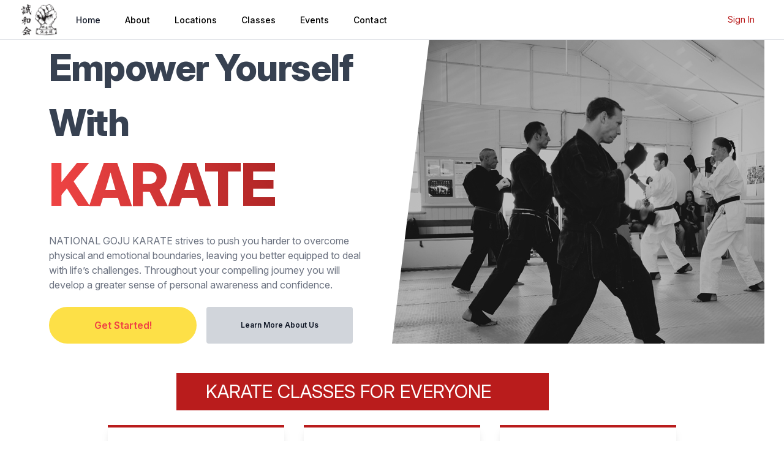

--- FILE ---
content_type: text/html; charset=utf-8
request_url: https://nationalgojukarate.com/home
body_size: 6772
content:
<!DOCTYPE html>
<html lang="en">
  <head>
    <meta name="viewport" content="width=device-width,initial-scale=1">
    <meta name="csrf-param" content="authenticity_token" />
<meta name="csrf-token" content="BZVyMShZ62pbhGJqQA_fs-hMrss64p4hVBqxTvbfm-anOCWLjfIx4dlBrow7KiCpJM9EEPQuyGKPisN7_9jX4g" />
    

    <meta property="og:url" content="https://nationalgojukarate.com/home" /><link href="https://nationalgojukarate.com/home" rel="canonical" />    <script src="/assets/application-3f31626defa4bda28a3877617109f77fdd227840.js" data-turbo-track="reload" defer="defer"></script>
    <link rel="stylesheet" href="https://rsms.me/inter/inter.css">

    <link rel="apple-touch-icon" sizes="180x180" href="/assets/apple-touch-icon.png">
    <link rel="icon" type="image/png" sizes="32x32" href="/assets/favicon-32x32.png">
    <link rel="icon" type="image/png" sizes="16x16" href="/assets/favicon-16x16.png">
    <link rel="manifest" href="/site.webmanifest">
    
    <title>Learn Karate | National Goju Karate</title>

    <!-- Google tag (gtag.js) -->
<script async src="https://www.googletagmanager.com/gtag/js?id=G-2PEGKC48S3"></script>
<script>
  window.dataLayer = window.dataLayer || [];
  function gtag(){dataLayer.push(arguments);}
  gtag('js', new Date());

  gtag('config', 'G-2PEGKC48S3');
</script>

    <!-- Meta Pixel Code -->
<script>
!function(f,b,e,v,n,t,s)
{if(f.fbq)return;n=f.fbq=function(){n.callMethod?
n.callMethod.apply(n,arguments):n.queue.push(arguments)};
if(!f._fbq)f._fbq=n;n.push=n;n.loaded=!0;n.version='2.0';
n.queue=[];t=b.createElement(e);t.async=!0;
t.src=v;s=b.getElementsByTagName(e)[0];
s.parentNode.insertBefore(t,s)}(window, document,'script',
'https://connect.facebook.net/en_US/fbevents.js');
fbq('init', '1341568559750154');
fbq('track', 'PageView');
</script>
<noscript><img height="1" width="1" style="display:none"
src="https://www.facebook.com/tr?id=1341568559750154&ev=PageView&noscript=1"
/></noscript>
<!-- End Meta Pixel Code -->
  </head>

  <body>
    
    
    <nav class="bg-white border-b border-gray-200 sticky top-0 z-50">
  <div data-controller="toggle" data-toggle-open-value="false">
    <div class="container">
      <div class="relative flex justify-between h-16">
        <div class="absolute inset-y-0 left-0 flex items-center sm:hidden">
          <!-- Mobile menu button -->
          <button data-action="click->toggle#toggle touch->toggle#toggle" type="button" id="sidebar-open"  class="inline-flex items-center justify-center p-2 rounded-md text-gray-400 hover:text-gray-500 hover:bg-gray-100 focus:outline-none focus:ring-2 focus:ring-inset focus:ring-red-500" aria-controls="mobile-menu" aria-expanded="false">
            <span class="sr-only">Open main menu</span>
            <!--
              Icon when menu is closed.

              Heroicon name: outline/menu

              Menu open: "hidden", Menu closed: "block"
            -->
            <svg class="block h-6 w-6" xmlns="http://www.w3.org/2000/svg" fill="none" viewBox="0 0 24 24" stroke="currentColor" aria-hidden="true">
              <path stroke-linecap="round" stroke-linejoin="round" stroke-width="2" d="M4 6h16M4 12h16M4 18h16" />
            </svg>
            <!--
              Icon when menu is open.

              Heroicon name: outline/x

              Menu open: "block", Menu closed: "hidden"
            -->
            <svg class="hidden h-6 w-6" xmlns="http://www.w3.org/2000/svg" fill="none" viewBox="0 0 24 24" stroke="currentColor" aria-hidden="true">
              <path stroke-linecap="round" stroke-linejoin="round" stroke-width="2" d="M6 18L18 6M6 6l12 12" />
            </svg>
          </button>
        </div>
        <div class="flex-1 flex items-center justify-center sm:items-stretch sm:justify-start">
          <div class="flex-shrink-0 flex items-center">
            <a href="/home"><img alt="logo_square" class="block sm:hidden h-16 w-16" src="/assets/logo_square-30e8100eacb3bd659e3a6f0a9be31354ebf94d4c.jpg" width="64" height="64" /></a>
            <a href="/home"><img alt="logo_square" class="hidden sm:block h-16 w-16" src="/assets/logo_square-30e8100eacb3bd659e3a6f0a9be31354ebf94d4c.jpg" width="64" height="64" /></a>
          </div>
          <div class="hidden sm:ml-6 sm:flex sm:space-x-8">
            <!-- Current: "border-red-500 text-gray-900", Default: "border-transparent text-gray-500 hover:border-gray-300 hover:text-gray-700" -->
            <a class="border-transparent inline-flex items-center px-1 pt-1 border-b-2 text-sm font-medium  border-red-500 text-gray-900" href="/home">Home</a>
            <a class="border-transparent inline-flex items-center px-1 pt-1 border-b-2 text-sm font-medium hover:border-gray-300 hover:text-gray-700" href="/about">About</a>
            <a class="border-transparent inline-flex items-center px-1 pt-1 border-b-2 text-sm font-medium hover:border-gray-300 hover:text-gray-700" href="/dojos">Locations</a>
            <a class="border-transparent inline-flex items-center px-1 pt-1 border-b-2 text-sm font-medium hover:border-gray-300 hover:text-gray-700" href="/lessons">Classes</a>
            <a class="border-transparent inline-flex items-center px-1 pt-1 border-b-2 text-sm font-medium hover:border-gray-300 hover:text-gray-700" href="/events">Events</a>
            <!-- <a class="border-transparent inline-flex items-center px-1 pt-1 border-b-2 text-sm font-medium hover:border-gray-300 hover:text-gray-700" href="/reviews">Reviews</a> -->
            <a class="border-transparent inline-flex items-center px-1 pt-1 border-b-2 text-sm font-medium hover:border-gray-300 hover:text-gray-700" href="/contact_us/new">Contact</a>
          </div>
        </div>
        <div class="absolute inset-y-0 right-0 flex items-center pr-2 sm:static sm:inset-auto sm:ml-6 sm:pr-0">

          <!-- Profile dropdown -->
          <div class="ml-3 relative" data-controller="dropdown">
                <a class="block px-4 py-2 text-sm text-red-700" role="menuitem" href="/users/sign_in">Sign In</a>
          </div>
        </div>
      </div>
    </div>

    <!-- Mobile menu, show/hide based on menu state. -->
    <div class="hidden" id="sidebar-open" data-target="toggle.toggleable" >
      <div class="pt-2 pb-4 space-y-1">
        <!-- Current: "bg-red-50 border-red-500 text-red-700", Default: "border-transparent text-gray-500 hover:bg-gray-50 hover:border-gray-300 hover:text-gray-700" -->
        <a class="flex justify-center border-transparent text-gray-500 hover:bg-gray-50 hover:border-gray-300 hover:text-gray-700 block pl-3 pr-4 py-2 border-l-4 text-base font-medium  border-red-500 text-gray-900" href="/home">Home</a>
        <a class="flex justify-center border-transparent text-gray-500 hover:bg-gray-50 hover:border-gray-300 hover:text-gray-700 block pl-3 pr-4 py-2 border-l-4 text-base font-medium hover:border-gray-300 hover:text-gray-700" href="/about">About</a>
        <a class="flex justify-center border-transparent text-gray-500 hover:bg-gray-50 hover:border-gray-300 hover:text-gray-700 block pl-3 pr-4 py-2 border-l-4 text-base font-medium hover:border-gray-300 hover:text-gray-700" href="/dojos">Locations</a>
        <a class="flex justify-center border-transparent text-gray-500 hover:bg-gray-50 hover:border-gray-300 hover:text-gray-700 block pl-3 pr-4 py-2 border-l-4 text-base font-medium hover:border-gray-300 hover:text-gray-700" href="/lessons">Classes</a>
        <a class="flex justify-center border-transparent text-gray-500 hover:bg-gray-50 hover:border-gray-300 hover:text-gray-700 block pl-3 pr-4 py-2 border-l-4 text-base font-medium hover:border-gray-300 hover:text-gray-700" href="/events">Events</a>
        <a class="flex justify-center border-transparent text-gray-500 hover:bg-gray-50 hover:border-gray-300 hover:text-gray-700 block pl-3 pr-4 py-2 border-l-4 text-base font-medium hover:border-gray-300 hover:text-gray-700" href="/contact_us/new">Contact</a>
      </div>
    </div>
  </div>
</nav>
    <div class="ml-12 mr-4">
</div>

    
<div class="container">
  <div class="flex bg-white h-full">
    <div class="flex items-center text-center lg:text-left px-8 lg:px-12 lg:w-1/2">
      <div class="flex flex-wrap">
        <h2 id="hero-title" class="w-full text-3xl md:text-5xl lg:text-6xl font-extrabold tracking-tight flex-nowrap text-gray-700">
          
        <div class="">
          <div class="trix-content">
  <div>Empower Yourself With </div>
</div>

        </div>
      
        </h2>
        <h1 id="hero-title-keyword" class="text-4xl -mt-4 w-full md:text-8xl font-extrabold tracking-tight bg-clip-text text-transparent bg-gradient-to-r from-red-primary to-red-800 flex flex-wrap justify-center lg:justify-start">
          
        <div class="">
          <div class="trix-content">
  <div>KARATE</div>
</div>

        </div>
      
        </h1>
        <div id="hero-body" class="mt-2 text-sm text-gray-500 lg:text-base w-full">
          
        <div class="">
          <div class="trix-content">
  <div>NATIONAL GOJU KARATE strives to push you harder to overcome physical and emotional boundaries, leaving you better equipped to deal with life’s challenges. Throughout your compelling journey you will develop a greater sense of personal awareness and confidence.</div>
</div>

        </div>
      
        </div>
        <div class="flex justify-center lg:justify-start mt-6 w-full md:flex md:flex-row">
          <a id="hero-button-1" class="w-full md:w-4/8 px-4 py-4 mr-2 bg-yellow-pop border-2 border-yellow-pop text-red-primary text-base font-semibold rounded-full hover:border-red-500 hover:bg-yellow-200 hover:text-red-500 text-center" href="/start">
        <div class="">
          <div class="trix-content">
  <div>Get Started!</div>
</div>

        </div>
      </a>
          <a class="w-full md:w-2/8 mx-4 px-4 py-4 ml-2 bg-gray-300 text-gray-900 text-xs font-semibold rounded hover:bg-gray-400 text-center flex justify-center items-center" href="/about">Learn More About Us</a>
        </div>
      </div>
    </div>
    <div class="hidden lg:block lg:w-1/2" style="clip-path:polygon(10% 0, 100% 0%, 100% 100%, 0 100%)">
      <div class="h-full object-cover" style="background-image: url(/assets/pages_home_hero-5fca8ab0d86823ad0ad2e9e0834ad0eb8314acc4.jpg)">
        <div class="h-full bg-black opacity-25"></div>
      </div>
    </div>
  </div>


  <h2 id="banner-1" class="pl-4 md:w-1/2 md:left-0 md:pl-12 py-2 pr-4 my-6 md:mt-12 text-xl md:text-3xl lg:ml-32 xl:ml-64 bg-red-700 text-white">
    
        <div class="">
          <div class="trix-content">
  <div>KARATE CLASSES FOR EVERYONE</div>
</div>

        </div>
      
  </h2>

    <div class="lg:flex lg:mx-32 sm:mx-12 bg-white lg:flex lg:justify-between text-center">
    <div id="card-1" class="lg:w-1/3 sm:w-full rounded-b overflow-hidden shadow-lg block mx-4 p-2 border-t-4 border-red-700 mb-6">
      <div class="px-6 py-4">
        <div class="text-3xl font-extrabold tracking-tight sm:text-4xl mb-2">
        <div class="">
          <div class="trix-content">
  <div>Adults Classes </div>
</div>

        </div>
      </div>
        <p class="text-gray-700 text-base">
          
        <div class="">
          <div class="trix-content">
  <div> Build your fitness, core strength and confidence in an environment that is constantly challenging and allows you to develop new skills. </div>
</div>

        </div>
      
        </p>
      </div>
    </div>
    <div id="card-2" class="lg:w-1/3 lg:w-1/3 sm:w-full rounded-b overflow-hidden shadow-lg block mx-4 p-2 border-t-4 border-red-700 mb-6">
      <div class="px-6 py-4">
        <div class="text-3xl font-extrabold tracking-tight sm:text-4xl mb-2">
        <div class="">
          <div class="trix-content">
  <div>Kids Classes</div>
</div>

        </div>
      </div>
        <p class="text-gray-700 text-base">
          
        <div class="">
          <div class="trix-content">
  <div>Give your child the best chance in life by building their confidence and discipline. Classes are designed to teach all children aged 5 – 16 years of age regardless of current skill or fitness level.</div>
</div>

        </div>
      
        </p>
      </div>
    </div>
    <div id="card-3" class="lg:w-1/3 lg:w-1/3 sm:w-full rounded-b overflow-hidden shadow-lg block mx-4 p-2 border-t-4 border-red-700 mb-6">
      <div class="px-6 py-4">
        <div class="text-3xl font-extrabold tracking-tight sm:text-4xl mb-2">
        <div class="">
          <div class="trix-content">
  <div>Beginners Classes</div>
</div>

        </div>
      </div>
        <p class="text-gray-700 text-base">
          
        <div class="">
          <div class="trix-content">
  <div>The first step to trying something new can be the hardest so we have developed karate classes for beginners that are structured to teach you in an environment that is safe and challenging.</div>
</div>

        </div>
      
        </p>
      </div>
    </div>
  </div>

  <!-- This example requires Tailwind CSS v2.0+ -->
  <div class="">
    <div class="mx-auto py-12 px-4 max-w-7xl sm:px-6 lg:px-8 lg:py-24">
      <div class="grid grid-cols-1 gap-12 lg:grid-cols-3 lg:gap-8">
        <div class="space-y-5 sm:space-y-4 bg-white justify-center md:justify-left text-center md:text-left">
          <h2 class="text-3xl font-extrabold tracking-tight sm:text-4xl">Meet our instructors</h2>
          <p class="text-xl text-gray-500 ">Our instructors have all earned their Black Belts in Goju Ryu Karate do Seiwakai and had their ranks verified by the Japanese Karate Federation (JKF).</p>
        </div>
        <div class="lg:col-span-2 lg:pl-4 ">
          <ul class="grid grid-cols-1 md:grid-cols-2 gap-12 space-y-0 lg:gap-x-8 flex justify-items-center">
              <li class=>
                <div class="flex items-center space-x-4 lg:space-x-6">
                  <a title="Jamie Duggan Shihan" class="group" href="/users/561">
                    <div class="mb-4 flex justify-center">
                        <img class="w-36 h-36 rounded-full" src="https://nationalgojukarate.com/rails/active_storage/representations/redirect/eyJfcmFpbHMiOnsibWVzc2FnZSI6IkJBaHBEZz09IiwiZXhwIjpudWxsLCJwdXIiOiJibG9iX2lkIn19--246b118a182869345fc3fde268a892ad7d002b3b/eyJfcmFpbHMiOnsibWVzc2FnZSI6IkJBaDdCem9MWm05eWJXRjBTU0lJY0c1bkJqb0dSVlE2RkhKbGMybDZaVjkwYjE5c2FXMXBkRnNIYVFMZ0FXa0M0QUU9IiwiZXhwIjpudWxsLCJwdXIiOiJ2YXJpYXRpb24ifX0=--6d889749b2f27c4681d82533e8807ee15f092e22/jamie-avatar.png" />
                    </div>
                    <div class="font-medium text-lg leading-6 space-y-1 group-hover:text-red-500">
                      <h3 class="flex justify-center">Jamie Duggan Shihan</h3>
                      <p class="flex justify-center text-red-700">7th Dan</p>
                    </div>
</a>                </div>
              </li>
              <li class=>
                <div class="flex items-center space-x-4 lg:space-x-6">
                  <a title="Kain Johnson Renshi" class="group" href="/users/565">
                    <div class="mb-4 flex justify-center">
                        <img class="w-36 h-36 rounded-full" src="https://nationalgojukarate.com/rails/active_storage/representations/redirect/eyJfcmFpbHMiOnsibWVzc2FnZSI6IkJBaHBEdz09IiwiZXhwIjpudWxsLCJwdXIiOiJibG9iX2lkIn19--e328d4514140b4e2c19ec810532a3490bae0afc2/eyJfcmFpbHMiOnsibWVzc2FnZSI6IkJBaDdCem9MWm05eWJXRjBTU0lJY0c1bkJqb0dSVlE2RkhKbGMybDZaVjkwYjE5c2FXMXBkRnNIYVFMZ0FXa0M0QUU9IiwiZXhwIjpudWxsLCJwdXIiOiJ2YXJpYXRpb24ifX0=--6d889749b2f27c4681d82533e8807ee15f092e22/kain-avatar.png" />
                    </div>
                    <div class="font-medium text-lg leading-6 space-y-1 group-hover:text-red-500">
                      <h3 class="flex justify-center">Kain Johnson Renshi</h3>
                      <p class="flex justify-center text-red-700">6th Dan</p>
                    </div>
</a>                </div>
              </li>
              <li class=>
                <div class="flex items-center space-x-4 lg:space-x-6">
                  <a title="Rod Coggan Sensei" class="group" href="/users/1119">
                    <div class="mb-4 flex justify-center">
                        <img class="w-36 h-36 rounded-full" src="https://nationalgojukarate.com/rails/active_storage/representations/redirect/eyJfcmFpbHMiOnsibWVzc2FnZSI6IkJBaHBJQT09IiwiZXhwIjpudWxsLCJwdXIiOiJibG9iX2lkIn19--cd50241fb1e317bc49a398bf87d66ca422c740d5/eyJfcmFpbHMiOnsibWVzc2FnZSI6IkJBaDdCem9MWm05eWJXRjBTU0lJU2xCSEJqb0dSVlE2RkhKbGMybDZaVjkwYjE5c2FXMXBkRnNIYVFMZ0FXa0M0QUU9IiwiZXhwIjpudWxsLCJwdXIiOiJ2YXJpYXRpb24ifX0=--b1b9741ab739ceaabcdcc78d430f7209dcceb4ce/Rod%20Coggan%20Sensei.JPG" />
                    </div>
                    <div class="font-medium text-lg leading-6 space-y-1 group-hover:text-red-500">
                      <h3 class="flex justify-center">Rod Coggan Sensei</h3>
                      <p class="flex justify-center text-red-700">5th Dan</p>
                    </div>
</a>                </div>
              </li>
              <li class=>
                <div class="flex items-center space-x-4 lg:space-x-6">
                  <a title="Tammy Duggan Sensei" class="group" href="/users/397">
                    <div class="mb-4 flex justify-center">
                        <img class="w-36 h-36 rounded-full" src="https://nationalgojukarate.com/rails/active_storage/representations/redirect/eyJfcmFpbHMiOnsibWVzc2FnZSI6IkJBaHBFZz09IiwiZXhwIjpudWxsLCJwdXIiOiJibG9iX2lkIn19--c5be39d6426b4ca5e5a72c4b2b20906fd798bedb/eyJfcmFpbHMiOnsibWVzc2FnZSI6IkJBaDdCem9MWm05eWJXRjBTU0lJY0c1bkJqb0dSVlE2RkhKbGMybDZaVjkwYjE5c2FXMXBkRnNIYVFMZ0FXa0M0QUU9IiwiZXhwIjpudWxsLCJwdXIiOiJ2YXJpYXRpb24ifX0=--6d889749b2f27c4681d82533e8807ee15f092e22/tammy-avatar.png" />
                    </div>
                    <div class="font-medium text-lg leading-6 space-y-1 group-hover:text-red-500">
                      <h3 class="flex justify-center">Tammy Duggan Sensei</h3>
                      <p class="flex justify-center text-red-700">5th Dan</p>
                    </div>
</a>                </div>
              </li>
          </ul>
        </div>
      </div>
    </div>
  </div>

</div>
    <!-- This example requires Tailwind CSS v2.0+ -->
<footer class="bg-white">
  <div class="max-w-7xl mx-auto py-12 px-4 sm:px-6 md:flex md:items-center md:justify-between lg:px-8">
    <div class="flex justify-center space-x-6 md:order-2">
      <a href="https://www.facebook.com/BrisbaneGojuKarate" class="text-gray-400 hover:text-gray-500">
        <span class="sr-only">Facebook</span>
        <svg class="h-6 w-6" fill="currentColor" viewBox="0 0 24 24" aria-hidden="true">
          <path fill-rule="evenodd" d="M22 12c0-5.523-4.477-10-10-10S2 6.477 2 12c0 4.991 3.657 9.128 8.438 9.878v-6.987h-2.54V12h2.54V9.797c0-2.506 1.492-3.89 3.777-3.89 1.094 0 2.238.195 2.238.195v2.46h-1.26c-1.243 0-1.63.771-1.63 1.562V12h2.773l-.443 2.89h-2.33v6.988C18.343 21.128 22 16.991 22 12z" clip-rule="evenodd" />
        </svg>
      </a>

      <a href="https://www.instagram.com/nationalgojukarate_brisbane" class="text-gray-400 hover:text-gray-500">
        <span class="sr-only">Instagram</span>
        <svg class="h-6 w-6" fill="currentColor" viewBox="0 0 24 24" aria-hidden="true">
          <path fill-rule="evenodd" d="M12.315 2c2.43 0 2.784.013 3.808.06 1.064.049 1.791.218 2.427.465a4.902 4.902 0 011.772 1.153 4.902 4.902 0 011.153 1.772c.247.636.416 1.363.465 2.427.048 1.067.06 1.407.06 4.123v.08c0 2.643-.012 2.987-.06 4.043-.049 1.064-.218 1.791-.465 2.427a4.902 4.902 0 01-1.153 1.772 4.902 4.902 0 01-1.772 1.153c-.636.247-1.363.416-2.427.465-1.067.048-1.407.06-4.123.06h-.08c-2.643 0-2.987-.012-4.043-.06-1.064-.049-1.791-.218-2.427-.465a4.902 4.902 0 01-1.772-1.153 4.902 4.902 0 01-1.153-1.772c-.247-.636-.416-1.363-.465-2.427-.047-1.024-.06-1.379-.06-3.808v-.63c0-2.43.013-2.784.06-3.808.049-1.064.218-1.791.465-2.427a4.902 4.902 0 011.153-1.772A4.902 4.902 0 015.45 2.525c.636-.247 1.363-.416 2.427-.465C8.901 2.013 9.256 2 11.685 2h.63zm-.081 1.802h-.468c-2.456 0-2.784.011-3.807.058-.975.045-1.504.207-1.857.344-.467.182-.8.398-1.15.748-.35.35-.566.683-.748 1.15-.137.353-.3.882-.344 1.857-.047 1.023-.058 1.351-.058 3.807v.468c0 2.456.011 2.784.058 3.807.045.975.207 1.504.344 1.857.182.466.399.8.748 1.15.35.35.683.566 1.15.748.353.137.882.3 1.857.344 1.054.048 1.37.058 4.041.058h.08c2.597 0 2.917-.01 3.96-.058.976-.045 1.505-.207 1.858-.344.466-.182.8-.398 1.15-.748.35-.35.566-.683.748-1.15.137-.353.3-.882.344-1.857.048-1.055.058-1.37.058-4.041v-.08c0-2.597-.01-2.917-.058-3.96-.045-.976-.207-1.505-.344-1.858a3.097 3.097 0 00-.748-1.15 3.098 3.098 0 00-1.15-.748c-.353-.137-.882-.3-1.857-.344-1.023-.047-1.351-.058-3.807-.058zM12 6.865a5.135 5.135 0 110 10.27 5.135 5.135 0 010-10.27zm0 1.802a3.333 3.333 0 100 6.666 3.333 3.333 0 000-6.666zm5.338-3.205a1.2 1.2 0 110 2.4 1.2 1.2 0 010-2.4z" />
        </svg>
      </a>

      <a href="https://www.youtube.com/BrisbaneGojuKarate" class="text-gray-400 hover:text-gray-500">
        <span class="sr-only">YouTube</span>
        <svg class="h-6 w-6" fill="currentColor" viewBox="0 0 24 24" aria-hidden="true">
          <path fill-rule="evenodd" d="M23.498 6.186a3.016 3.016 0 0 0-2.122-2.136C19.505 3.545 12 3.545 12 3.545s-7.505 0-9.377.505A3.017 3.017 0 0 0 .502 6.186C0 8.07 0 12 0 12s0 3.93.502 5.814a3.016 3.016 0 0 0 2.122 2.136c1.871.505 9.376.505 9.376.505s7.505 0 9.377-.505a3.015 3.015 0 0 0 2.122-2.136C24 15.93 24 12 24 12s0-3.93-.502-5.814zM9.545 15.568V8.432L15.818 12l-6.273 3.568z"/>
        </svg>
      </a>

      <a href="https://mobile.twitter.com/karatebrisbane" class="text-gray-400 hover:text-gray-500">
        <span class="sr-only">Twitter</span>
        <svg class="h-6 w-6" fill="currentColor" viewBox="0 0 24 24" aria-hidden="true">
          <path d="M8.29 20.251c7.547 0 11.675-6.253 11.675-11.675 0-.178 0-.355-.012-.53A8.348 8.348 0 0022 5.92a8.19 8.19 0 01-2.357.646 4.118 4.118 0 001.804-2.27 8.224 8.224 0 01-2.605.996 4.107 4.107 0 00-6.993 3.743 11.65 11.65 0 01-8.457-4.287 4.106 4.106 0 001.27 5.477A4.072 4.072 0 012.8 9.713v.052a4.105 4.105 0 003.292 4.022 4.095 4.095 0 01-1.853.07 4.108 4.108 0 003.834 2.85A8.233 8.233 0 012 18.407a11.616 11.616 0 006.29 1.84" />
        </svg>
      </a>

    </div>
    <div class="mt-8 md:mt-0 md:order-1">
      <p class="text-center text-base text-gray-400">
        &copy; 2013-2026 National Goju Karate —<a href="http://jaykilleen.com" class="text-red-700 hover:text-blue-600 ml-1" target="_blank" rel="noopener">Built by Jay Killeen</a>.
      </p>
    </div>
  </div>
</footer>
    <link rel="stylesheet" href="/assets/actiontext-fe5244732e05067caf368633c73f935446459b0f.css" data-turbo-track="reload" />
<link rel="stylesheet" href="/assets/tailwind-3f324bfe5d285e7a02a1d06389d3217e6f65e429.css" data-turbo-track="reload" />
  </body>
</html>


--- FILE ---
content_type: application/javascript
request_url: https://nationalgojukarate.com/assets/application-3f31626defa4bda28a3877617109f77fdd227840.js
body_size: 554260
content:
(() => {
  var __create = Object.create;
  var __defProp = Object.defineProperty;
  var __getOwnPropDesc = Object.getOwnPropertyDescriptor;
  var __getOwnPropNames = Object.getOwnPropertyNames;
  var __getProtoOf = Object.getPrototypeOf;
  var __hasOwnProp = Object.prototype.hasOwnProperty;
  var __esm = (fn2, res) => function __init() {
    return fn2 && (res = (0, fn2[__getOwnPropNames(fn2)[0]])(fn2 = 0)), res;
  };
  var __commonJS = (cb, mod) => function __require() {
    return mod || (0, cb[__getOwnPropNames(cb)[0]])((mod = { exports: {} }).exports, mod), mod.exports;
  };
  var __export = (target, all) => {
    for (var name in all)
      __defProp(target, name, { get: all[name], enumerable: true });
  };
  var __copyProps = (to, from, except, desc) => {
    if (from && typeof from === "object" || typeof from === "function") {
      for (let key of __getOwnPropNames(from))
        if (!__hasOwnProp.call(to, key) && key !== except)
          __defProp(to, key, { get: () => from[key], enumerable: !(desc = __getOwnPropDesc(from, key)) || desc.enumerable });
    }
    return to;
  };
  var __toESM = (mod, isNodeMode, target) => (target = mod != null ? __create(__getProtoOf(mod)) : {}, __copyProps(
    // If the importer is in node compatibility mode or this is not an ESM
    // file that has been converted to a CommonJS file using a Babel-
    // compatible transform (i.e. "__esModule" has not been set), then set
    // "default" to the CommonJS "module.exports" for node compatibility.
    isNodeMode || !mod || !mod.__esModule ? __defProp(target, "default", { value: mod, enumerable: true }) : target,
    mod
  ));

  // node_modules/@hotwired/turbo-rails/node_modules/@rails/actioncable/src/adapters.js
  var adapters_default;
  var init_adapters = __esm({
    "node_modules/@hotwired/turbo-rails/node_modules/@rails/actioncable/src/adapters.js"() {
      adapters_default = {
        logger: self.console,
        WebSocket: self.WebSocket
      };
    }
  });

  // node_modules/@hotwired/turbo-rails/node_modules/@rails/actioncable/src/logger.js
  var logger_default;
  var init_logger = __esm({
    "node_modules/@hotwired/turbo-rails/node_modules/@rails/actioncable/src/logger.js"() {
      init_adapters();
      logger_default = {
        log(...messages) {
          if (this.enabled) {
            messages.push(Date.now());
            adapters_default.logger.log("[ActionCable]", ...messages);
          }
        }
      };
    }
  });

  // node_modules/@hotwired/turbo-rails/node_modules/@rails/actioncable/src/connection_monitor.js
  var now, secondsSince, ConnectionMonitor, connection_monitor_default;
  var init_connection_monitor = __esm({
    "node_modules/@hotwired/turbo-rails/node_modules/@rails/actioncable/src/connection_monitor.js"() {
      init_logger();
      now = () => (/* @__PURE__ */ new Date()).getTime();
      secondsSince = (time) => (now() - time) / 1e3;
      ConnectionMonitor = class {
        constructor(connection) {
          this.visibilityDidChange = this.visibilityDidChange.bind(this);
          this.connection = connection;
          this.reconnectAttempts = 0;
        }
        start() {
          if (!this.isRunning()) {
            this.startedAt = now();
            delete this.stoppedAt;
            this.startPolling();
            addEventListener("visibilitychange", this.visibilityDidChange);
            logger_default.log(`ConnectionMonitor started. stale threshold = ${this.constructor.staleThreshold} s`);
          }
        }
        stop() {
          if (this.isRunning()) {
            this.stoppedAt = now();
            this.stopPolling();
            removeEventListener("visibilitychange", this.visibilityDidChange);
            logger_default.log("ConnectionMonitor stopped");
          }
        }
        isRunning() {
          return this.startedAt && !this.stoppedAt;
        }
        recordPing() {
          this.pingedAt = now();
        }
        recordConnect() {
          this.reconnectAttempts = 0;
          this.recordPing();
          delete this.disconnectedAt;
          logger_default.log("ConnectionMonitor recorded connect");
        }
        recordDisconnect() {
          this.disconnectedAt = now();
          logger_default.log("ConnectionMonitor recorded disconnect");
        }
        // Private
        startPolling() {
          this.stopPolling();
          this.poll();
        }
        stopPolling() {
          clearTimeout(this.pollTimeout);
        }
        poll() {
          this.pollTimeout = setTimeout(
            () => {
              this.reconnectIfStale();
              this.poll();
            },
            this.getPollInterval()
          );
        }
        getPollInterval() {
          const { staleThreshold, reconnectionBackoffRate } = this.constructor;
          const backoff = Math.pow(1 + reconnectionBackoffRate, Math.min(this.reconnectAttempts, 10));
          const jitterMax = this.reconnectAttempts === 0 ? 1 : reconnectionBackoffRate;
          const jitter = jitterMax * Math.random();
          return staleThreshold * 1e3 * backoff * (1 + jitter);
        }
        reconnectIfStale() {
          if (this.connectionIsStale()) {
            logger_default.log(`ConnectionMonitor detected stale connection. reconnectAttempts = ${this.reconnectAttempts}, time stale = ${secondsSince(this.refreshedAt)} s, stale threshold = ${this.constructor.staleThreshold} s`);
            this.reconnectAttempts++;
            if (this.disconnectedRecently()) {
              logger_default.log(`ConnectionMonitor skipping reopening recent disconnect. time disconnected = ${secondsSince(this.disconnectedAt)} s`);
            } else {
              logger_default.log("ConnectionMonitor reopening");
              this.connection.reopen();
            }
          }
        }
        get refreshedAt() {
          return this.pingedAt ? this.pingedAt : this.startedAt;
        }
        connectionIsStale() {
          return secondsSince(this.refreshedAt) > this.constructor.staleThreshold;
        }
        disconnectedRecently() {
          return this.disconnectedAt && secondsSince(this.disconnectedAt) < this.constructor.staleThreshold;
        }
        visibilityDidChange() {
          if (document.visibilityState === "visible") {
            setTimeout(
              () => {
                if (this.connectionIsStale() || !this.connection.isOpen()) {
                  logger_default.log(`ConnectionMonitor reopening stale connection on visibilitychange. visibilityState = ${document.visibilityState}`);
                  this.connection.reopen();
                }
              },
              200
            );
          }
        }
      };
      ConnectionMonitor.staleThreshold = 6;
      ConnectionMonitor.reconnectionBackoffRate = 0.15;
      connection_monitor_default = ConnectionMonitor;
    }
  });

  // node_modules/@hotwired/turbo-rails/node_modules/@rails/actioncable/src/internal.js
  var internal_default;
  var init_internal = __esm({
    "node_modules/@hotwired/turbo-rails/node_modules/@rails/actioncable/src/internal.js"() {
      internal_default = {
        "message_types": {
          "welcome": "welcome",
          "disconnect": "disconnect",
          "ping": "ping",
          "confirmation": "confirm_subscription",
          "rejection": "reject_subscription"
        },
        "disconnect_reasons": {
          "unauthorized": "unauthorized",
          "invalid_request": "invalid_request",
          "server_restart": "server_restart"
        },
        "default_mount_path": "/cable",
        "protocols": [
          "actioncable-v1-json",
          "actioncable-unsupported"
        ]
      };
    }
  });

  // node_modules/@hotwired/turbo-rails/node_modules/@rails/actioncable/src/connection.js
  var message_types, protocols, supportedProtocols, indexOf, Connection, connection_default;
  var init_connection = __esm({
    "node_modules/@hotwired/turbo-rails/node_modules/@rails/actioncable/src/connection.js"() {
      init_adapters();
      init_connection_monitor();
      init_internal();
      init_logger();
      ({ message_types, protocols } = internal_default);
      supportedProtocols = protocols.slice(0, protocols.length - 1);
      indexOf = [].indexOf;
      Connection = class {
        constructor(consumer2) {
          this.open = this.open.bind(this);
          this.consumer = consumer2;
          this.subscriptions = this.consumer.subscriptions;
          this.monitor = new connection_monitor_default(this);
          this.disconnected = true;
        }
        send(data) {
          if (this.isOpen()) {
            this.webSocket.send(JSON.stringify(data));
            return true;
          } else {
            return false;
          }
        }
        open() {
          if (this.isActive()) {
            logger_default.log(`Attempted to open WebSocket, but existing socket is ${this.getState()}`);
            return false;
          } else {
            logger_default.log(`Opening WebSocket, current state is ${this.getState()}, subprotocols: ${protocols}`);
            if (this.webSocket) {
              this.uninstallEventHandlers();
            }
            this.webSocket = new adapters_default.WebSocket(this.consumer.url, protocols);
            this.installEventHandlers();
            this.monitor.start();
            return true;
          }
        }
        close({ allowReconnect } = { allowReconnect: true }) {
          if (!allowReconnect) {
            this.monitor.stop();
          }
          if (this.isOpen()) {
            return this.webSocket.close();
          }
        }
        reopen() {
          logger_default.log(`Reopening WebSocket, current state is ${this.getState()}`);
          if (this.isActive()) {
            try {
              return this.close();
            } catch (error2) {
              logger_default.log("Failed to reopen WebSocket", error2);
            } finally {
              logger_default.log(`Reopening WebSocket in ${this.constructor.reopenDelay}ms`);
              setTimeout(this.open, this.constructor.reopenDelay);
            }
          } else {
            return this.open();
          }
        }
        getProtocol() {
          if (this.webSocket) {
            return this.webSocket.protocol;
          }
        }
        isOpen() {
          return this.isState("open");
        }
        isActive() {
          return this.isState("open", "connecting");
        }
        // Private
        isProtocolSupported() {
          return indexOf.call(supportedProtocols, this.getProtocol()) >= 0;
        }
        isState(...states) {
          return indexOf.call(states, this.getState()) >= 0;
        }
        getState() {
          if (this.webSocket) {
            for (let state in adapters_default.WebSocket) {
              if (adapters_default.WebSocket[state] === this.webSocket.readyState) {
                return state.toLowerCase();
              }
            }
          }
          return null;
        }
        installEventHandlers() {
          for (let eventName in this.events) {
            const handler = this.events[eventName].bind(this);
            this.webSocket[`on${eventName}`] = handler;
          }
        }
        uninstallEventHandlers() {
          for (let eventName in this.events) {
            this.webSocket[`on${eventName}`] = function() {
            };
          }
        }
      };
      Connection.reopenDelay = 500;
      Connection.prototype.events = {
        message(event) {
          if (!this.isProtocolSupported()) {
            return;
          }
          const { identifier, message, reason, reconnect, type } = JSON.parse(event.data);
          switch (type) {
            case message_types.welcome:
              this.monitor.recordConnect();
              return this.subscriptions.reload();
            case message_types.disconnect:
              logger_default.log(`Disconnecting. Reason: ${reason}`);
              return this.close({ allowReconnect: reconnect });
            case message_types.ping:
              return this.monitor.recordPing();
            case message_types.confirmation:
              this.subscriptions.confirmSubscription(identifier);
              return this.subscriptions.notify(identifier, "connected");
            case message_types.rejection:
              return this.subscriptions.reject(identifier);
            default:
              return this.subscriptions.notify(identifier, "received", message);
          }
        },
        open() {
          logger_default.log(`WebSocket onopen event, using '${this.getProtocol()}' subprotocol`);
          this.disconnected = false;
          if (!this.isProtocolSupported()) {
            logger_default.log("Protocol is unsupported. Stopping monitor and disconnecting.");
            return this.close({ allowReconnect: false });
          }
        },
        close(event) {
          logger_default.log("WebSocket onclose event");
          if (this.disconnected) {
            return;
          }
          this.disconnected = true;
          this.monitor.recordDisconnect();
          return this.subscriptions.notifyAll("disconnected", { willAttemptReconnect: this.monitor.isRunning() });
        },
        error() {
          logger_default.log("WebSocket onerror event");
        }
      };
      connection_default = Connection;
    }
  });

  // node_modules/@hotwired/turbo-rails/node_modules/@rails/actioncable/src/subscription.js
  var extend, Subscription;
  var init_subscription = __esm({
    "node_modules/@hotwired/turbo-rails/node_modules/@rails/actioncable/src/subscription.js"() {
      extend = function(object, properties) {
        if (properties != null) {
          for (let key in properties) {
            const value = properties[key];
            object[key] = value;
          }
        }
        return object;
      };
      Subscription = class {
        constructor(consumer2, params = {}, mixin) {
          this.consumer = consumer2;
          this.identifier = JSON.stringify(params);
          extend(this, mixin);
        }
        // Perform a channel action with the optional data passed as an attribute
        perform(action, data = {}) {
          data.action = action;
          return this.send(data);
        }
        send(data) {
          return this.consumer.send({ command: "message", identifier: this.identifier, data: JSON.stringify(data) });
        }
        unsubscribe() {
          return this.consumer.subscriptions.remove(this);
        }
      };
    }
  });

  // node_modules/@hotwired/turbo-rails/node_modules/@rails/actioncable/src/subscription_guarantor.js
  var SubscriptionGuarantor, subscription_guarantor_default;
  var init_subscription_guarantor = __esm({
    "node_modules/@hotwired/turbo-rails/node_modules/@rails/actioncable/src/subscription_guarantor.js"() {
      init_logger();
      SubscriptionGuarantor = class {
        constructor(subscriptions) {
          this.subscriptions = subscriptions;
          this.pendingSubscriptions = [];
        }
        guarantee(subscription) {
          if (this.pendingSubscriptions.indexOf(subscription) == -1) {
            logger_default.log(`SubscriptionGuarantor guaranteeing ${subscription.identifier}`);
            this.pendingSubscriptions.push(subscription);
          } else {
            logger_default.log(`SubscriptionGuarantor already guaranteeing ${subscription.identifier}`);
          }
          this.startGuaranteeing();
        }
        forget(subscription) {
          logger_default.log(`SubscriptionGuarantor forgetting ${subscription.identifier}`);
          this.pendingSubscriptions = this.pendingSubscriptions.filter((s3) => s3 !== subscription);
        }
        startGuaranteeing() {
          this.stopGuaranteeing();
          this.retrySubscribing();
        }
        stopGuaranteeing() {
          clearTimeout(this.retryTimeout);
        }
        retrySubscribing() {
          this.retryTimeout = setTimeout(
            () => {
              if (this.subscriptions && typeof this.subscriptions.subscribe === "function") {
                this.pendingSubscriptions.map((subscription) => {
                  logger_default.log(`SubscriptionGuarantor resubscribing ${subscription.identifier}`);
                  this.subscriptions.subscribe(subscription);
                });
              }
            },
            500
          );
        }
      };
      subscription_guarantor_default = SubscriptionGuarantor;
    }
  });

  // node_modules/@hotwired/turbo-rails/node_modules/@rails/actioncable/src/subscriptions.js
  var Subscriptions;
  var init_subscriptions = __esm({
    "node_modules/@hotwired/turbo-rails/node_modules/@rails/actioncable/src/subscriptions.js"() {
      init_subscription();
      init_subscription_guarantor();
      init_logger();
      Subscriptions = class {
        constructor(consumer2) {
          this.consumer = consumer2;
          this.guarantor = new subscription_guarantor_default(this);
          this.subscriptions = [];
        }
        create(channelName, mixin) {
          const channel = channelName;
          const params = typeof channel === "object" ? channel : { channel };
          const subscription = new Subscription(this.consumer, params, mixin);
          return this.add(subscription);
        }
        // Private
        add(subscription) {
          this.subscriptions.push(subscription);
          this.consumer.ensureActiveConnection();
          this.notify(subscription, "initialized");
          this.subscribe(subscription);
          return subscription;
        }
        remove(subscription) {
          this.forget(subscription);
          if (!this.findAll(subscription.identifier).length) {
            this.sendCommand(subscription, "unsubscribe");
          }
          return subscription;
        }
        reject(identifier) {
          return this.findAll(identifier).map((subscription) => {
            this.forget(subscription);
            this.notify(subscription, "rejected");
            return subscription;
          });
        }
        forget(subscription) {
          this.guarantor.forget(subscription);
          this.subscriptions = this.subscriptions.filter((s3) => s3 !== subscription);
          return subscription;
        }
        findAll(identifier) {
          return this.subscriptions.filter((s3) => s3.identifier === identifier);
        }
        reload() {
          return this.subscriptions.map((subscription) => this.subscribe(subscription));
        }
        notifyAll(callbackName, ...args) {
          return this.subscriptions.map((subscription) => this.notify(subscription, callbackName, ...args));
        }
        notify(subscription, callbackName, ...args) {
          let subscriptions;
          if (typeof subscription === "string") {
            subscriptions = this.findAll(subscription);
          } else {
            subscriptions = [subscription];
          }
          return subscriptions.map((subscription2) => typeof subscription2[callbackName] === "function" ? subscription2[callbackName](...args) : void 0);
        }
        subscribe(subscription) {
          if (this.sendCommand(subscription, "subscribe")) {
            this.guarantor.guarantee(subscription);
          }
        }
        confirmSubscription(identifier) {
          logger_default.log(`Subscription confirmed ${identifier}`);
          this.findAll(identifier).map((subscription) => this.guarantor.forget(subscription));
        }
        sendCommand(subscription, command) {
          const { identifier } = subscription;
          return this.consumer.send({ command, identifier });
        }
      };
    }
  });

  // node_modules/@hotwired/turbo-rails/node_modules/@rails/actioncable/src/consumer.js
  function createWebSocketURL(url) {
    if (typeof url === "function") {
      url = url();
    }
    if (url && !/^wss?:/i.test(url)) {
      const a3 = document.createElement("a");
      a3.href = url;
      a3.href = a3.href;
      a3.protocol = a3.protocol.replace("http", "ws");
      return a3.href;
    } else {
      return url;
    }
  }
  var Consumer;
  var init_consumer = __esm({
    "node_modules/@hotwired/turbo-rails/node_modules/@rails/actioncable/src/consumer.js"() {
      init_connection();
      init_subscriptions();
      Consumer = class {
        constructor(url) {
          this._url = url;
          this.subscriptions = new Subscriptions(this);
          this.connection = new connection_default(this);
        }
        get url() {
          return createWebSocketURL(this._url);
        }
        send(data) {
          return this.connection.send(data);
        }
        connect() {
          return this.connection.open();
        }
        disconnect() {
          return this.connection.close({ allowReconnect: false });
        }
        ensureActiveConnection() {
          if (!this.connection.isActive()) {
            return this.connection.open();
          }
        }
      };
    }
  });

  // node_modules/@hotwired/turbo-rails/node_modules/@rails/actioncable/src/index.js
  var src_exports = {};
  __export(src_exports, {
    Connection: () => connection_default,
    ConnectionMonitor: () => connection_monitor_default,
    Consumer: () => Consumer,
    INTERNAL: () => internal_default,
    Subscription: () => Subscription,
    SubscriptionGuarantor: () => subscription_guarantor_default,
    Subscriptions: () => Subscriptions,
    adapters: () => adapters_default,
    createConsumer: () => createConsumer,
    createWebSocketURL: () => createWebSocketURL,
    getConfig: () => getConfig,
    logger: () => logger_default
  });
  function createConsumer(url = getConfig("url") || internal_default.default_mount_path) {
    return new Consumer(url);
  }
  function getConfig(name) {
    const element = document.head.querySelector(`meta[name='action-cable-${name}']`);
    if (element) {
      return element.getAttribute("content");
    }
  }
  var init_src = __esm({
    "node_modules/@hotwired/turbo-rails/node_modules/@rails/actioncable/src/index.js"() {
      init_connection();
      init_connection_monitor();
      init_consumer();
      init_internal();
      init_subscription();
      init_subscriptions();
      init_subscription_guarantor();
      init_adapters();
      init_logger();
    }
  });

  // node_modules/@rails/ujs/lib/assets/compiled/rails-ujs.js
  var require_rails_ujs = __commonJS({
    "node_modules/@rails/ujs/lib/assets/compiled/rails-ujs.js"(exports, module) {
      (function() {
        var context = this;
        (function() {
          (function() {
            this.Rails = {
              linkClickSelector: "a[data-confirm], a[data-method], a[data-remote]:not([disabled]), a[data-disable-with], a[data-disable]",
              buttonClickSelector: {
                selector: "button[data-remote]:not([form]), button[data-confirm]:not([form])",
                exclude: "form button"
              },
              inputChangeSelector: "select[data-remote], input[data-remote], textarea[data-remote]",
              formSubmitSelector: "form:not([data-turbo=true])",
              formInputClickSelector: "form:not([data-turbo=true]) input[type=submit], form:not([data-turbo=true]) input[type=image], form:not([data-turbo=true]) button[type=submit], form:not([data-turbo=true]) button:not([type]), input[type=submit][form], input[type=image][form], button[type=submit][form], button[form]:not([type])",
              formDisableSelector: "input[data-disable-with]:enabled, button[data-disable-with]:enabled, textarea[data-disable-with]:enabled, input[data-disable]:enabled, button[data-disable]:enabled, textarea[data-disable]:enabled",
              formEnableSelector: "input[data-disable-with]:disabled, button[data-disable-with]:disabled, textarea[data-disable-with]:disabled, input[data-disable]:disabled, button[data-disable]:disabled, textarea[data-disable]:disabled",
              fileInputSelector: "input[name][type=file]:not([disabled])",
              linkDisableSelector: "a[data-disable-with], a[data-disable]",
              buttonDisableSelector: "button[data-remote][data-disable-with], button[data-remote][data-disable]"
            };
          }).call(this);
        }).call(context);
        var Rails3 = context.Rails;
        (function() {
          (function() {
            var nonce;
            nonce = null;
            Rails3.loadCSPNonce = function() {
              var ref;
              return nonce = (ref = document.querySelector("meta[name=csp-nonce]")) != null ? ref.content : void 0;
            };
            Rails3.cspNonce = function() {
              return nonce != null ? nonce : Rails3.loadCSPNonce();
            };
          }).call(this);
          (function() {
            var expando, m2;
            m2 = Element.prototype.matches || Element.prototype.matchesSelector || Element.prototype.mozMatchesSelector || Element.prototype.msMatchesSelector || Element.prototype.oMatchesSelector || Element.prototype.webkitMatchesSelector;
            Rails3.matches = function(element, selector) {
              if (selector.exclude != null) {
                return m2.call(element, selector.selector) && !m2.call(element, selector.exclude);
              } else {
                return m2.call(element, selector);
              }
            };
            expando = "_ujsData";
            Rails3.getData = function(element, key) {
              var ref;
              return (ref = element[expando]) != null ? ref[key] : void 0;
            };
            Rails3.setData = function(element, key, value) {
              if (element[expando] == null) {
                element[expando] = {};
              }
              return element[expando][key] = value;
            };
            Rails3.isContentEditable = function(element) {
              var isEditable;
              isEditable = false;
              while (true) {
                if (element.isContentEditable) {
                  isEditable = true;
                  break;
                }
                element = element.parentElement;
                if (!element) {
                  break;
                }
              }
              return isEditable;
            };
            Rails3.$ = function(selector) {
              return Array.prototype.slice.call(document.querySelectorAll(selector));
            };
          }).call(this);
          (function() {
            var $2, csrfParam, csrfToken;
            $2 = Rails3.$;
            csrfToken = Rails3.csrfToken = function() {
              var meta;
              meta = document.querySelector("meta[name=csrf-token]");
              return meta && meta.content;
            };
            csrfParam = Rails3.csrfParam = function() {
              var meta;
              meta = document.querySelector("meta[name=csrf-param]");
              return meta && meta.content;
            };
            Rails3.CSRFProtection = function(xhr) {
              var token;
              token = csrfToken();
              if (token != null) {
                return xhr.setRequestHeader("X-CSRF-Token", token);
              }
            };
            Rails3.refreshCSRFTokens = function() {
              var param, token;
              token = csrfToken();
              param = csrfParam();
              if (token != null && param != null) {
                return $2('form input[name="' + param + '"]').forEach(function(input) {
                  return input.value = token;
                });
              }
            };
          }).call(this);
          (function() {
            var CustomEvent2, fire, matches, preventDefault;
            matches = Rails3.matches;
            CustomEvent2 = window.CustomEvent;
            if (typeof CustomEvent2 !== "function") {
              CustomEvent2 = function(event, params) {
                var evt;
                evt = document.createEvent("CustomEvent");
                evt.initCustomEvent(event, params.bubbles, params.cancelable, params.detail);
                return evt;
              };
              CustomEvent2.prototype = window.Event.prototype;
              preventDefault = CustomEvent2.prototype.preventDefault;
              CustomEvent2.prototype.preventDefault = function() {
                var result;
                result = preventDefault.call(this);
                if (this.cancelable && !this.defaultPrevented) {
                  Object.defineProperty(this, "defaultPrevented", {
                    get: function() {
                      return true;
                    }
                  });
                }
                return result;
              };
            }
            fire = Rails3.fire = function(obj, name, data) {
              var event;
              event = new CustomEvent2(name, {
                bubbles: true,
                cancelable: true,
                detail: data
              });
              obj.dispatchEvent(event);
              return !event.defaultPrevented;
            };
            Rails3.stopEverything = function(e3) {
              fire(e3.target, "ujs:everythingStopped");
              e3.preventDefault();
              e3.stopPropagation();
              return e3.stopImmediatePropagation();
            };
            Rails3.delegate = function(element, selector, eventType, handler) {
              return element.addEventListener(eventType, function(e3) {
                var target;
                target = e3.target;
                while (!(!(target instanceof Element) || matches(target, selector))) {
                  target = target.parentNode;
                }
                if (target instanceof Element && handler.call(target, e3) === false) {
                  e3.preventDefault();
                  return e3.stopPropagation();
                }
              });
            };
          }).call(this);
          (function() {
            var AcceptHeaders, CSRFProtection, createXHR, cspNonce, fire, prepareOptions, processResponse;
            cspNonce = Rails3.cspNonce, CSRFProtection = Rails3.CSRFProtection, fire = Rails3.fire;
            AcceptHeaders = {
              "*": "*/*",
              text: "text/plain",
              html: "text/html",
              xml: "application/xml, text/xml",
              json: "application/json, text/javascript",
              script: "text/javascript, application/javascript, application/ecmascript, application/x-ecmascript"
            };
            Rails3.ajax = function(options) {
              var xhr;
              options = prepareOptions(options);
              xhr = createXHR(options, function() {
                var ref, response;
                response = processResponse((ref = xhr.response) != null ? ref : xhr.responseText, xhr.getResponseHeader("Content-Type"));
                if (Math.floor(xhr.status / 100) === 2) {
                  if (typeof options.success === "function") {
                    options.success(response, xhr.statusText, xhr);
                  }
                } else {
                  if (typeof options.error === "function") {
                    options.error(response, xhr.statusText, xhr);
                  }
                }
                return typeof options.complete === "function" ? options.complete(xhr, xhr.statusText) : void 0;
              });
              if (options.beforeSend != null && !options.beforeSend(xhr, options)) {
                return false;
              }
              if (xhr.readyState === XMLHttpRequest.OPENED) {
                return xhr.send(options.data);
              }
            };
            prepareOptions = function(options) {
              options.url = options.url || location.href;
              options.type = options.type.toUpperCase();
              if (options.type === "GET" && options.data) {
                if (options.url.indexOf("?") < 0) {
                  options.url += "?" + options.data;
                } else {
                  options.url += "&" + options.data;
                }
              }
              if (AcceptHeaders[options.dataType] == null) {
                options.dataType = "*";
              }
              options.accept = AcceptHeaders[options.dataType];
              if (options.dataType !== "*") {
                options.accept += ", */*; q=0.01";
              }
              return options;
            };
            createXHR = function(options, done) {
              var xhr;
              xhr = new XMLHttpRequest();
              xhr.open(options.type, options.url, true);
              xhr.setRequestHeader("Accept", options.accept);
              if (typeof options.data === "string") {
                xhr.setRequestHeader("Content-Type", "application/x-www-form-urlencoded; charset=UTF-8");
              }
              if (!options.crossDomain) {
                xhr.setRequestHeader("X-Requested-With", "XMLHttpRequest");
                CSRFProtection(xhr);
              }
              xhr.withCredentials = !!options.withCredentials;
              xhr.onreadystatechange = function() {
                if (xhr.readyState === XMLHttpRequest.DONE) {
                  return done(xhr);
                }
              };
              return xhr;
            };
            processResponse = function(response, type) {
              var parser, script;
              if (typeof response === "string" && typeof type === "string") {
                if (type.match(/\bjson\b/)) {
                  try {
                    response = JSON.parse(response);
                  } catch (error2) {
                  }
                } else if (type.match(/\b(?:java|ecma)script\b/)) {
                  script = document.createElement("script");
                  script.setAttribute("nonce", cspNonce());
                  script.text = response;
                  document.head.appendChild(script).parentNode.removeChild(script);
                } else if (type.match(/\b(xml|html|svg)\b/)) {
                  parser = new DOMParser();
                  type = type.replace(/;.+/, "");
                  try {
                    response = parser.parseFromString(response, type);
                  } catch (error2) {
                  }
                }
              }
              return response;
            };
            Rails3.href = function(element) {
              return element.href;
            };
            Rails3.isCrossDomain = function(url) {
              var e3, originAnchor, urlAnchor;
              originAnchor = document.createElement("a");
              originAnchor.href = location.href;
              urlAnchor = document.createElement("a");
              try {
                urlAnchor.href = url;
                return !((!urlAnchor.protocol || urlAnchor.protocol === ":") && !urlAnchor.host || originAnchor.protocol + "//" + originAnchor.host === urlAnchor.protocol + "//" + urlAnchor.host);
              } catch (error2) {
                e3 = error2;
                return true;
              }
            };
          }).call(this);
          (function() {
            var matches, toArray;
            matches = Rails3.matches;
            toArray = function(e3) {
              return Array.prototype.slice.call(e3);
            };
            Rails3.serializeElement = function(element, additionalParam) {
              var inputs, params;
              inputs = [element];
              if (matches(element, "form")) {
                inputs = toArray(element.elements);
              }
              params = [];
              inputs.forEach(function(input) {
                if (!input.name || input.disabled) {
                  return;
                }
                if (matches(input, "fieldset[disabled] *")) {
                  return;
                }
                if (matches(input, "select")) {
                  return toArray(input.options).forEach(function(option) {
                    if (option.selected) {
                      return params.push({
                        name: input.name,
                        value: option.value
                      });
                    }
                  });
                } else if (input.checked || ["radio", "checkbox", "submit"].indexOf(input.type) === -1) {
                  return params.push({
                    name: input.name,
                    value: input.value
                  });
                }
              });
              if (additionalParam) {
                params.push(additionalParam);
              }
              return params.map(function(param) {
                if (param.name != null) {
                  return encodeURIComponent(param.name) + "=" + encodeURIComponent(param.value);
                } else {
                  return param;
                }
              }).join("&");
            };
            Rails3.formElements = function(form, selector) {
              if (matches(form, "form")) {
                return toArray(form.elements).filter(function(el) {
                  return matches(el, selector);
                });
              } else {
                return toArray(form.querySelectorAll(selector));
              }
            };
          }).call(this);
          (function() {
            var allowAction, fire, stopEverything;
            fire = Rails3.fire, stopEverything = Rails3.stopEverything;
            Rails3.handleConfirm = function(e3) {
              if (!allowAction(this)) {
                return stopEverything(e3);
              }
            };
            Rails3.confirm = function(message, element) {
              return confirm(message);
            };
            allowAction = function(element) {
              var answer, callback, message;
              message = element.getAttribute("data-confirm");
              if (!message) {
                return true;
              }
              answer = false;
              if (fire(element, "confirm")) {
                try {
                  answer = Rails3.confirm(message, element);
                } catch (error2) {
                }
                callback = fire(element, "confirm:complete", [answer]);
              }
              return answer && callback;
            };
          }).call(this);
          (function() {
            var disableFormElement, disableFormElements, disableLinkElement, enableFormElement, enableFormElements, enableLinkElement, formElements, getData, isContentEditable, isXhrRedirect, matches, setData, stopEverything;
            matches = Rails3.matches, getData = Rails3.getData, setData = Rails3.setData, stopEverything = Rails3.stopEverything, formElements = Rails3.formElements, isContentEditable = Rails3.isContentEditable;
            Rails3.handleDisabledElement = function(e3) {
              var element;
              element = this;
              if (element.disabled) {
                return stopEverything(e3);
              }
            };
            Rails3.enableElement = function(e3) {
              var element;
              if (e3 instanceof Event) {
                if (isXhrRedirect(e3)) {
                  return;
                }
                element = e3.target;
              } else {
                element = e3;
              }
              if (isContentEditable(element)) {
                return;
              }
              if (matches(element, Rails3.linkDisableSelector)) {
                return enableLinkElement(element);
              } else if (matches(element, Rails3.buttonDisableSelector) || matches(element, Rails3.formEnableSelector)) {
                return enableFormElement(element);
              } else if (matches(element, Rails3.formSubmitSelector)) {
                return enableFormElements(element);
              }
            };
            Rails3.disableElement = function(e3) {
              var element;
              element = e3 instanceof Event ? e3.target : e3;
              if (isContentEditable(element)) {
                return;
              }
              if (matches(element, Rails3.linkDisableSelector)) {
                return disableLinkElement(element);
              } else if (matches(element, Rails3.buttonDisableSelector) || matches(element, Rails3.formDisableSelector)) {
                return disableFormElement(element);
              } else if (matches(element, Rails3.formSubmitSelector)) {
                return disableFormElements(element);
              }
            };
            disableLinkElement = function(element) {
              var replacement;
              if (getData(element, "ujs:disabled")) {
                return;
              }
              replacement = element.getAttribute("data-disable-with");
              if (replacement != null) {
                setData(element, "ujs:enable-with", element.innerHTML);
                element.innerHTML = replacement;
              }
              element.addEventListener("click", stopEverything);
              return setData(element, "ujs:disabled", true);
            };
            enableLinkElement = function(element) {
              var originalText;
              originalText = getData(element, "ujs:enable-with");
              if (originalText != null) {
                element.innerHTML = originalText;
                setData(element, "ujs:enable-with", null);
              }
              element.removeEventListener("click", stopEverything);
              return setData(element, "ujs:disabled", null);
            };
            disableFormElements = function(form) {
              return formElements(form, Rails3.formDisableSelector).forEach(disableFormElement);
            };
            disableFormElement = function(element) {
              var replacement;
              if (getData(element, "ujs:disabled")) {
                return;
              }
              replacement = element.getAttribute("data-disable-with");
              if (replacement != null) {
                if (matches(element, "button")) {
                  setData(element, "ujs:enable-with", element.innerHTML);
                  element.innerHTML = replacement;
                } else {
                  setData(element, "ujs:enable-with", element.value);
                  element.value = replacement;
                }
              }
              element.disabled = true;
              return setData(element, "ujs:disabled", true);
            };
            enableFormElements = function(form) {
              return formElements(form, Rails3.formEnableSelector).forEach(enableFormElement);
            };
            enableFormElement = function(element) {
              var originalText;
              originalText = getData(element, "ujs:enable-with");
              if (originalText != null) {
                if (matches(element, "button")) {
                  element.innerHTML = originalText;
                } else {
                  element.value = originalText;
                }
                setData(element, "ujs:enable-with", null);
              }
              element.disabled = false;
              return setData(element, "ujs:disabled", null);
            };
            isXhrRedirect = function(event) {
              var ref, xhr;
              xhr = (ref = event.detail) != null ? ref[0] : void 0;
              return (xhr != null ? xhr.getResponseHeader("X-Xhr-Redirect") : void 0) != null;
            };
          }).call(this);
          (function() {
            var isContentEditable, stopEverything;
            stopEverything = Rails3.stopEverything;
            isContentEditable = Rails3.isContentEditable;
            Rails3.handleMethod = function(e3) {
              var csrfParam, csrfToken, form, formContent, href, link, method;
              link = this;
              method = link.getAttribute("data-method");
              if (!method) {
                return;
              }
              if (isContentEditable(this)) {
                return;
              }
              href = Rails3.href(link);
              csrfToken = Rails3.csrfToken();
              csrfParam = Rails3.csrfParam();
              form = document.createElement("form");
              formContent = "<input name='_method' value='" + method + "' type='hidden' />";
              if (csrfParam != null && csrfToken != null && !Rails3.isCrossDomain(href)) {
                formContent += "<input name='" + csrfParam + "' value='" + csrfToken + "' type='hidden' />";
              }
              formContent += '<input type="submit" />';
              form.method = "post";
              form.action = href;
              form.target = link.target;
              form.innerHTML = formContent;
              form.style.display = "none";
              document.body.appendChild(form);
              form.querySelector('[type="submit"]').click();
              return stopEverything(e3);
            };
          }).call(this);
          (function() {
            var ajax, fire, getData, isContentEditable, isCrossDomain, isRemote, matches, serializeElement, setData, stopEverything, slice = [].slice;
            matches = Rails3.matches, getData = Rails3.getData, setData = Rails3.setData, fire = Rails3.fire, stopEverything = Rails3.stopEverything, ajax = Rails3.ajax, isCrossDomain = Rails3.isCrossDomain, serializeElement = Rails3.serializeElement, isContentEditable = Rails3.isContentEditable;
            isRemote = function(element) {
              var value;
              value = element.getAttribute("data-remote");
              return value != null && value !== "false";
            };
            Rails3.handleRemote = function(e3) {
              var button, data, dataType, element, method, url, withCredentials;
              element = this;
              if (!isRemote(element)) {
                return true;
              }
              if (!fire(element, "ajax:before")) {
                fire(element, "ajax:stopped");
                return false;
              }
              if (isContentEditable(element)) {
                fire(element, "ajax:stopped");
                return false;
              }
              withCredentials = element.getAttribute("data-with-credentials");
              dataType = element.getAttribute("data-type") || "script";
              if (matches(element, Rails3.formSubmitSelector)) {
                button = getData(element, "ujs:submit-button");
                method = getData(element, "ujs:submit-button-formmethod") || element.method;
                url = getData(element, "ujs:submit-button-formaction") || element.getAttribute("action") || location.href;
                if (method.toUpperCase() === "GET") {
                  url = url.replace(/\?.*$/, "");
                }
                if (element.enctype === "multipart/form-data") {
                  data = new FormData(element);
                  if (button != null) {
                    data.append(button.name, button.value);
                  }
                } else {
                  data = serializeElement(element, button);
                }
                setData(element, "ujs:submit-button", null);
                setData(element, "ujs:submit-button-formmethod", null);
                setData(element, "ujs:submit-button-formaction", null);
              } else if (matches(element, Rails3.buttonClickSelector) || matches(element, Rails3.inputChangeSelector)) {
                method = element.getAttribute("data-method");
                url = element.getAttribute("data-url");
                data = serializeElement(element, element.getAttribute("data-params"));
              } else {
                method = element.getAttribute("data-method");
                url = Rails3.href(element);
                data = element.getAttribute("data-params");
              }
              ajax({
                type: method || "GET",
                url,
                data,
                dataType,
                beforeSend: function(xhr, options) {
                  if (fire(element, "ajax:beforeSend", [xhr, options])) {
                    return fire(element, "ajax:send", [xhr]);
                  } else {
                    fire(element, "ajax:stopped");
                    return false;
                  }
                },
                success: function() {
                  var args;
                  args = 1 <= arguments.length ? slice.call(arguments, 0) : [];
                  return fire(element, "ajax:success", args);
                },
                error: function() {
                  var args;
                  args = 1 <= arguments.length ? slice.call(arguments, 0) : [];
                  return fire(element, "ajax:error", args);
                },
                complete: function() {
                  var args;
                  args = 1 <= arguments.length ? slice.call(arguments, 0) : [];
                  return fire(element, "ajax:complete", args);
                },
                crossDomain: isCrossDomain(url),
                withCredentials: withCredentials != null && withCredentials !== "false"
              });
              return stopEverything(e3);
            };
            Rails3.formSubmitButtonClick = function(e3) {
              var button, form;
              button = this;
              form = button.form;
              if (!form) {
                return;
              }
              if (button.name) {
                setData(form, "ujs:submit-button", {
                  name: button.name,
                  value: button.value
                });
              }
              setData(form, "ujs:formnovalidate-button", button.formNoValidate);
              setData(form, "ujs:submit-button-formaction", button.getAttribute("formaction"));
              return setData(form, "ujs:submit-button-formmethod", button.getAttribute("formmethod"));
            };
            Rails3.preventInsignificantClick = function(e3) {
              var data, insignificantMetaClick, link, metaClick, method, nonPrimaryMouseClick;
              link = this;
              method = (link.getAttribute("data-method") || "GET").toUpperCase();
              data = link.getAttribute("data-params");
              metaClick = e3.metaKey || e3.ctrlKey;
              insignificantMetaClick = metaClick && method === "GET" && !data;
              nonPrimaryMouseClick = e3.button != null && e3.button !== 0;
              if (nonPrimaryMouseClick || insignificantMetaClick) {
                return e3.stopImmediatePropagation();
              }
            };
          }).call(this);
          (function() {
            var $2, CSRFProtection, delegate, disableElement, enableElement, fire, formSubmitButtonClick, getData, handleConfirm, handleDisabledElement, handleMethod, handleRemote, loadCSPNonce, preventInsignificantClick, refreshCSRFTokens;
            fire = Rails3.fire, delegate = Rails3.delegate, getData = Rails3.getData, $2 = Rails3.$, refreshCSRFTokens = Rails3.refreshCSRFTokens, CSRFProtection = Rails3.CSRFProtection, loadCSPNonce = Rails3.loadCSPNonce, enableElement = Rails3.enableElement, disableElement = Rails3.disableElement, handleDisabledElement = Rails3.handleDisabledElement, handleConfirm = Rails3.handleConfirm, preventInsignificantClick = Rails3.preventInsignificantClick, handleRemote = Rails3.handleRemote, formSubmitButtonClick = Rails3.formSubmitButtonClick, handleMethod = Rails3.handleMethod;
            if (typeof jQuery !== "undefined" && jQuery !== null && jQuery.ajax != null) {
              if (jQuery.rails) {
                throw new Error("If you load both jquery_ujs and rails-ujs, use rails-ujs only.");
              }
              jQuery.rails = Rails3;
              jQuery.ajaxPrefilter(function(options, originalOptions, xhr) {
                if (!options.crossDomain) {
                  return CSRFProtection(xhr);
                }
              });
            }
            Rails3.start = function() {
              if (window._rails_loaded) {
                throw new Error("rails-ujs has already been loaded!");
              }
              window.addEventListener("pageshow", function() {
                $2(Rails3.formEnableSelector).forEach(function(el) {
                  if (getData(el, "ujs:disabled")) {
                    return enableElement(el);
                  }
                });
                return $2(Rails3.linkDisableSelector).forEach(function(el) {
                  if (getData(el, "ujs:disabled")) {
                    return enableElement(el);
                  }
                });
              });
              delegate(document, Rails3.linkDisableSelector, "ajax:complete", enableElement);
              delegate(document, Rails3.linkDisableSelector, "ajax:stopped", enableElement);
              delegate(document, Rails3.buttonDisableSelector, "ajax:complete", enableElement);
              delegate(document, Rails3.buttonDisableSelector, "ajax:stopped", enableElement);
              delegate(document, Rails3.linkClickSelector, "click", preventInsignificantClick);
              delegate(document, Rails3.linkClickSelector, "click", handleDisabledElement);
              delegate(document, Rails3.linkClickSelector, "click", handleConfirm);
              delegate(document, Rails3.linkClickSelector, "click", disableElement);
              delegate(document, Rails3.linkClickSelector, "click", handleRemote);
              delegate(document, Rails3.linkClickSelector, "click", handleMethod);
              delegate(document, Rails3.buttonClickSelector, "click", preventInsignificantClick);
              delegate(document, Rails3.buttonClickSelector, "click", handleDisabledElement);
              delegate(document, Rails3.buttonClickSelector, "click", handleConfirm);
              delegate(document, Rails3.buttonClickSelector, "click", disableElement);
              delegate(document, Rails3.buttonClickSelector, "click", handleRemote);
              delegate(document, Rails3.inputChangeSelector, "change", handleDisabledElement);
              delegate(document, Rails3.inputChangeSelector, "change", handleConfirm);
              delegate(document, Rails3.inputChangeSelector, "change", handleRemote);
              delegate(document, Rails3.formSubmitSelector, "submit", handleDisabledElement);
              delegate(document, Rails3.formSubmitSelector, "submit", handleConfirm);
              delegate(document, Rails3.formSubmitSelector, "submit", handleRemote);
              delegate(document, Rails3.formSubmitSelector, "submit", function(e3) {
                return setTimeout(function() {
                  return disableElement(e3);
                }, 13);
              });
              delegate(document, Rails3.formSubmitSelector, "ajax:send", disableElement);
              delegate(document, Rails3.formSubmitSelector, "ajax:complete", enableElement);
              delegate(document, Rails3.formInputClickSelector, "click", preventInsignificantClick);
              delegate(document, Rails3.formInputClickSelector, "click", handleDisabledElement);
              delegate(document, Rails3.formInputClickSelector, "click", handleConfirm);
              delegate(document, Rails3.formInputClickSelector, "click", formSubmitButtonClick);
              document.addEventListener("DOMContentLoaded", refreshCSRFTokens);
              document.addEventListener("DOMContentLoaded", loadCSPNonce);
              return window._rails_loaded = true;
            };
            if (window.Rails === Rails3 && fire(document, "rails:attachBindings")) {
              Rails3.start();
            }
          }).call(this);
        }).call(this);
        if (typeof module === "object" && module.exports) {
          module.exports = Rails3;
        } else if (typeof define === "function" && define.amd) {
          define(Rails3);
        }
      }).call(exports);
    }
  });

  // app/javascript/direct_upload.js
  var require_direct_upload = __commonJS({
    "app/javascript/direct_upload.js"() {
      addEventListener("direct-upload:initialize", (event) => {
        const { target, detail } = event;
        const { id, file } = detail;
        target.insertAdjacentHTML("beforebegin", `
    <div id="direct-upload-${id}" class="direct-upload direct-upload--pending">
      <div id="direct-upload-progress-${id}" class="direct-upload__progress" style="width: 0%"></div>
      <span class="direct-upload__filename"></span>
    </div>
  `);
        target.previousElementSibling.querySelector(`.direct-upload__filename`).textContent = file.name;
      });
      addEventListener("direct-upload:start", (event) => {
        const { id } = event.detail;
        const element = document.getElementById(`direct-upload-${id}`);
        element.classList.remove("direct-upload--pending");
      });
      addEventListener("direct-upload:progress", (event) => {
        const { id, progress } = event.detail;
        const progressElement = document.getElementById(`direct-upload-progress-${id}`);
        progressElement.style.width = `${progress}%`;
      });
      addEventListener("direct-upload:error", (event) => {
        event.preventDefault();
        const { id, error: error2 } = event.detail;
        const element = document.getElementById(`direct-upload-${id}`);
        element.classList.add("direct-upload--error");
        element.setAttribute("title", error2);
      });
      addEventListener("direct-upload:end", (event) => {
        const { id } = event.detail;
        const element = document.getElementById(`direct-upload-${id}`);
        element.classList.add("direct-upload--complete");
      });
    }
  });

  // node_modules/@hotwired/turbo/dist/turbo.es2017-esm.js
  (function() {
    if (window.Reflect === void 0 || window.customElements === void 0 || window.customElements.polyfillWrapFlushCallback) {
      return;
    }
    const BuiltInHTMLElement = HTMLElement;
    const wrapperForTheName = {
      HTMLElement: function HTMLElement2() {
        return Reflect.construct(BuiltInHTMLElement, [], this.constructor);
      }
    };
    window.HTMLElement = wrapperForTheName["HTMLElement"];
    HTMLElement.prototype = BuiltInHTMLElement.prototype;
    HTMLElement.prototype.constructor = HTMLElement;
    Object.setPrototypeOf(HTMLElement, BuiltInHTMLElement);
  })();
  (function(prototype) {
    if (typeof prototype.requestSubmit == "function")
      return;
    prototype.requestSubmit = function(submitter) {
      if (submitter) {
        validateSubmitter(submitter, this);
        submitter.click();
      } else {
        submitter = document.createElement("input");
        submitter.type = "submit";
        submitter.hidden = true;
        this.appendChild(submitter);
        submitter.click();
        this.removeChild(submitter);
      }
    };
    function validateSubmitter(submitter, form) {
      submitter instanceof HTMLElement || raise(TypeError, "parameter 1 is not of type 'HTMLElement'");
      submitter.type == "submit" || raise(TypeError, "The specified element is not a submit button");
      submitter.form == form || raise(DOMException, "The specified element is not owned by this form element", "NotFoundError");
    }
    function raise(errorConstructor, message, name) {
      throw new errorConstructor("Failed to execute 'requestSubmit' on 'HTMLFormElement': " + message + ".", name);
    }
  })(HTMLFormElement.prototype);
  var submittersByForm = /* @__PURE__ */ new WeakMap();
  function findSubmitterFromClickTarget(target) {
    const element = target instanceof Element ? target : target instanceof Node ? target.parentElement : null;
    const candidate = element ? element.closest("input, button") : null;
    return (candidate === null || candidate === void 0 ? void 0 : candidate.type) == "submit" ? candidate : null;
  }
  function clickCaptured(event) {
    const submitter = findSubmitterFromClickTarget(event.target);
    if (submitter && submitter.form) {
      submittersByForm.set(submitter.form, submitter);
    }
  }
  (function() {
    if ("submitter" in Event.prototype)
      return;
    let prototype = window.Event.prototype;
    if ("SubmitEvent" in window && /Apple Computer/.test(navigator.vendor)) {
      prototype = window.SubmitEvent.prototype;
    } else if ("SubmitEvent" in window) {
      return;
    }
    addEventListener("click", clickCaptured, true);
    Object.defineProperty(prototype, "submitter", {
      get() {
        if (this.type == "submit" && this.target instanceof HTMLFormElement) {
          return submittersByForm.get(this.target);
        }
      }
    });
  })();
  var FrameLoadingStyle;
  (function(FrameLoadingStyle2) {
    FrameLoadingStyle2["eager"] = "eager";
    FrameLoadingStyle2["lazy"] = "lazy";
  })(FrameLoadingStyle || (FrameLoadingStyle = {}));
  var FrameElement = class extends HTMLElement {
    static get observedAttributes() {
      return ["disabled", "complete", "loading", "src"];
    }
    constructor() {
      super();
      this.loaded = Promise.resolve();
      this.delegate = new FrameElement.delegateConstructor(this);
    }
    connectedCallback() {
      this.delegate.connect();
    }
    disconnectedCallback() {
      this.delegate.disconnect();
    }
    reload() {
      return this.delegate.sourceURLReloaded();
    }
    attributeChangedCallback(name) {
      if (name == "loading") {
        this.delegate.loadingStyleChanged();
      } else if (name == "complete") {
        this.delegate.completeChanged();
      } else if (name == "src") {
        this.delegate.sourceURLChanged();
      } else {
        this.delegate.disabledChanged();
      }
    }
    get src() {
      return this.getAttribute("src");
    }
    set src(value) {
      if (value) {
        this.setAttribute("src", value);
      } else {
        this.removeAttribute("src");
      }
    }
    get loading() {
      return frameLoadingStyleFromString(this.getAttribute("loading") || "");
    }
    set loading(value) {
      if (value) {
        this.setAttribute("loading", value);
      } else {
        this.removeAttribute("loading");
      }
    }
    get disabled() {
      return this.hasAttribute("disabled");
    }
    set disabled(value) {
      if (value) {
        this.setAttribute("disabled", "");
      } else {
        this.removeAttribute("disabled");
      }
    }
    get autoscroll() {
      return this.hasAttribute("autoscroll");
    }
    set autoscroll(value) {
      if (value) {
        this.setAttribute("autoscroll", "");
      } else {
        this.removeAttribute("autoscroll");
      }
    }
    get complete() {
      return !this.delegate.isLoading;
    }
    get isActive() {
      return this.ownerDocument === document && !this.isPreview;
    }
    get isPreview() {
      var _a, _b;
      return (_b = (_a = this.ownerDocument) === null || _a === void 0 ? void 0 : _a.documentElement) === null || _b === void 0 ? void 0 : _b.hasAttribute("data-turbo-preview");
    }
  };
  function frameLoadingStyleFromString(style) {
    switch (style.toLowerCase()) {
      case "lazy":
        return FrameLoadingStyle.lazy;
      default:
        return FrameLoadingStyle.eager;
    }
  }
  function expandURL(locatable) {
    return new URL(locatable.toString(), document.baseURI);
  }
  function getAnchor(url) {
    let anchorMatch;
    if (url.hash) {
      return url.hash.slice(1);
    } else if (anchorMatch = url.href.match(/#(.*)$/)) {
      return anchorMatch[1];
    }
  }
  function getAction(form, submitter) {
    const action = (submitter === null || submitter === void 0 ? void 0 : submitter.getAttribute("formaction")) || form.getAttribute("action") || form.action;
    return expandURL(action);
  }
  function getExtension(url) {
    return (getLastPathComponent(url).match(/\.[^.]*$/) || [])[0] || "";
  }
  function isHTML(url) {
    return !!getExtension(url).match(/^(?:|\.(?:htm|html|xhtml|php))$/);
  }
  function isPrefixedBy(baseURL, url) {
    const prefix = getPrefix(url);
    return baseURL.href === expandURL(prefix).href || baseURL.href.startsWith(prefix);
  }
  function locationIsVisitable(location2, rootLocation) {
    return isPrefixedBy(location2, rootLocation) && isHTML(location2);
  }
  function getRequestURL(url) {
    const anchor = getAnchor(url);
    return anchor != null ? url.href.slice(0, -(anchor.length + 1)) : url.href;
  }
  function toCacheKey(url) {
    return getRequestURL(url);
  }
  function urlsAreEqual(left, right) {
    return expandURL(left).href == expandURL(right).href;
  }
  function getPathComponents(url) {
    return url.pathname.split("/").slice(1);
  }
  function getLastPathComponent(url) {
    return getPathComponents(url).slice(-1)[0];
  }
  function getPrefix(url) {
    return addTrailingSlash(url.origin + url.pathname);
  }
  function addTrailingSlash(value) {
    return value.endsWith("/") ? value : value + "/";
  }
  var FetchResponse = class {
    constructor(response) {
      this.response = response;
    }
    get succeeded() {
      return this.response.ok;
    }
    get failed() {
      return !this.succeeded;
    }
    get clientError() {
      return this.statusCode >= 400 && this.statusCode <= 499;
    }
    get serverError() {
      return this.statusCode >= 500 && this.statusCode <= 599;
    }
    get redirected() {
      return this.response.redirected;
    }
    get location() {
      return expandURL(this.response.url);
    }
    get isHTML() {
      return this.contentType && this.contentType.match(/^(?:text\/([^\s;,]+\b)?html|application\/xhtml\+xml)\b/);
    }
    get statusCode() {
      return this.response.status;
    }
    get contentType() {
      return this.header("Content-Type");
    }
    get responseText() {
      return this.response.clone().text();
    }
    get responseHTML() {
      if (this.isHTML) {
        return this.response.clone().text();
      } else {
        return Promise.resolve(void 0);
      }
    }
    header(name) {
      return this.response.headers.get(name);
    }
  };
  function activateScriptElement(element) {
    if (element.getAttribute("data-turbo-eval") == "false") {
      return element;
    } else {
      const createdScriptElement = document.createElement("script");
      const cspNonce = getMetaContent("csp-nonce");
      if (cspNonce) {
        createdScriptElement.nonce = cspNonce;
      }
      createdScriptElement.textContent = element.textContent;
      createdScriptElement.async = false;
      copyElementAttributes(createdScriptElement, element);
      return createdScriptElement;
    }
  }
  function copyElementAttributes(destinationElement, sourceElement) {
    for (const { name, value } of sourceElement.attributes) {
      destinationElement.setAttribute(name, value);
    }
  }
  function createDocumentFragment(html) {
    const template = document.createElement("template");
    template.innerHTML = html;
    return template.content;
  }
  function dispatch(eventName, { target, cancelable, detail } = {}) {
    const event = new CustomEvent(eventName, {
      cancelable,
      bubbles: true,
      composed: true,
      detail
    });
    if (target && target.isConnected) {
      target.dispatchEvent(event);
    } else {
      document.documentElement.dispatchEvent(event);
    }
    return event;
  }
  function nextAnimationFrame() {
    return new Promise((resolve) => requestAnimationFrame(() => resolve()));
  }
  function nextEventLoopTick() {
    return new Promise((resolve) => setTimeout(() => resolve(), 0));
  }
  function nextMicrotask() {
    return Promise.resolve();
  }
  function parseHTMLDocument(html = "") {
    return new DOMParser().parseFromString(html, "text/html");
  }
  function unindent(strings, ...values) {
    const lines = interpolate(strings, values).replace(/^\n/, "").split("\n");
    const match = lines[0].match(/^\s+/);
    const indent = match ? match[0].length : 0;
    return lines.map((line) => line.slice(indent)).join("\n");
  }
  function interpolate(strings, values) {
    return strings.reduce((result, string, i3) => {
      const value = values[i3] == void 0 ? "" : values[i3];
      return result + string + value;
    }, "");
  }
  function uuid() {
    return Array.from({ length: 36 }).map((_2, i3) => {
      if (i3 == 8 || i3 == 13 || i3 == 18 || i3 == 23) {
        return "-";
      } else if (i3 == 14) {
        return "4";
      } else if (i3 == 19) {
        return (Math.floor(Math.random() * 4) + 8).toString(16);
      } else {
        return Math.floor(Math.random() * 15).toString(16);
      }
    }).join("");
  }
  function getAttribute(attributeName, ...elements) {
    for (const value of elements.map((element) => element === null || element === void 0 ? void 0 : element.getAttribute(attributeName))) {
      if (typeof value == "string")
        return value;
    }
    return null;
  }
  function hasAttribute(attributeName, ...elements) {
    return elements.some((element) => element && element.hasAttribute(attributeName));
  }
  function markAsBusy(...elements) {
    for (const element of elements) {
      if (element.localName == "turbo-frame") {
        element.setAttribute("busy", "");
      }
      element.setAttribute("aria-busy", "true");
    }
  }
  function clearBusyState(...elements) {
    for (const element of elements) {
      if (element.localName == "turbo-frame") {
        element.removeAttribute("busy");
      }
      element.removeAttribute("aria-busy");
    }
  }
  function waitForLoad(element, timeoutInMilliseconds = 2e3) {
    return new Promise((resolve) => {
      const onComplete = () => {
        element.removeEventListener("error", onComplete);
        element.removeEventListener("load", onComplete);
        resolve();
      };
      element.addEventListener("load", onComplete, { once: true });
      element.addEventListener("error", onComplete, { once: true });
      setTimeout(resolve, timeoutInMilliseconds);
    });
  }
  function getHistoryMethodForAction(action) {
    switch (action) {
      case "replace":
        return history.replaceState;
      case "advance":
      case "restore":
        return history.pushState;
    }
  }
  function isAction(action) {
    return action == "advance" || action == "replace" || action == "restore";
  }
  function getVisitAction(...elements) {
    const action = getAttribute("data-turbo-action", ...elements);
    return isAction(action) ? action : null;
  }
  function getMetaElement(name) {
    return document.querySelector(`meta[name="${name}"]`);
  }
  function getMetaContent(name) {
    const element = getMetaElement(name);
    return element && element.content;
  }
  function setMetaContent(name, content) {
    let element = getMetaElement(name);
    if (!element) {
      element = document.createElement("meta");
      element.setAttribute("name", name);
      document.head.appendChild(element);
    }
    element.setAttribute("content", content);
    return element;
  }
  function findClosestRecursively(element, selector) {
    var _a;
    if (element instanceof Element) {
      return element.closest(selector) || findClosestRecursively(element.assignedSlot || ((_a = element.getRootNode()) === null || _a === void 0 ? void 0 : _a.host), selector);
    }
  }
  var FetchMethod;
  (function(FetchMethod2) {
    FetchMethod2[FetchMethod2["get"] = 0] = "get";
    FetchMethod2[FetchMethod2["post"] = 1] = "post";
    FetchMethod2[FetchMethod2["put"] = 2] = "put";
    FetchMethod2[FetchMethod2["patch"] = 3] = "patch";
    FetchMethod2[FetchMethod2["delete"] = 4] = "delete";
  })(FetchMethod || (FetchMethod = {}));
  function fetchMethodFromString(method) {
    switch (method.toLowerCase()) {
      case "get":
        return FetchMethod.get;
      case "post":
        return FetchMethod.post;
      case "put":
        return FetchMethod.put;
      case "patch":
        return FetchMethod.patch;
      case "delete":
        return FetchMethod.delete;
    }
  }
  var FetchRequest = class {
    constructor(delegate, method, location2, body = new URLSearchParams(), target = null) {
      this.abortController = new AbortController();
      this.resolveRequestPromise = (_value) => {
      };
      this.delegate = delegate;
      this.method = method;
      this.headers = this.defaultHeaders;
      this.body = body;
      this.url = location2;
      this.target = target;
    }
    get location() {
      return this.url;
    }
    get params() {
      return this.url.searchParams;
    }
    get entries() {
      return this.body ? Array.from(this.body.entries()) : [];
    }
    cancel() {
      this.abortController.abort();
    }
    async perform() {
      const { fetchOptions } = this;
      this.delegate.prepareRequest(this);
      await this.allowRequestToBeIntercepted(fetchOptions);
      try {
        this.delegate.requestStarted(this);
        const response = await fetch(this.url.href, fetchOptions);
        return await this.receive(response);
      } catch (error2) {
        if (error2.name !== "AbortError") {
          if (this.willDelegateErrorHandling(error2)) {
            this.delegate.requestErrored(this, error2);
          }
          throw error2;
        }
      } finally {
        this.delegate.requestFinished(this);
      }
    }
    async receive(response) {
      const fetchResponse = new FetchResponse(response);
      const event = dispatch("turbo:before-fetch-response", {
        cancelable: true,
        detail: { fetchResponse },
        target: this.target
      });
      if (event.defaultPrevented) {
        this.delegate.requestPreventedHandlingResponse(this, fetchResponse);
      } else if (fetchResponse.succeeded) {
        this.delegate.requestSucceededWithResponse(this, fetchResponse);
      } else {
        this.delegate.requestFailedWithResponse(this, fetchResponse);
      }
      return fetchResponse;
    }
    get fetchOptions() {
      var _a;
      return {
        method: FetchMethod[this.method].toUpperCase(),
        credentials: "same-origin",
        headers: this.headers,
        redirect: "follow",
        body: this.isSafe ? null : this.body,
        signal: this.abortSignal,
        referrer: (_a = this.delegate.referrer) === null || _a === void 0 ? void 0 : _a.href
      };
    }
    get defaultHeaders() {
      return {
        Accept: "text/html, application/xhtml+xml"
      };
    }
    get isSafe() {
      return this.method === FetchMethod.get;
    }
    get abortSignal() {
      return this.abortController.signal;
    }
    acceptResponseType(mimeType) {
      this.headers["Accept"] = [mimeType, this.headers["Accept"]].join(", ");
    }
    async allowRequestToBeIntercepted(fetchOptions) {
      const requestInterception = new Promise((resolve) => this.resolveRequestPromise = resolve);
      const event = dispatch("turbo:before-fetch-request", {
        cancelable: true,
        detail: {
          fetchOptions,
          url: this.url,
          resume: this.resolveRequestPromise
        },
        target: this.target
      });
      if (event.defaultPrevented)
        await requestInterception;
    }
    willDelegateErrorHandling(error2) {
      const event = dispatch("turbo:fetch-request-error", {
        target: this.target,
        cancelable: true,
        detail: { request: this, error: error2 }
      });
      return !event.defaultPrevented;
    }
  };
  var AppearanceObserver = class {
    constructor(delegate, element) {
      this.started = false;
      this.intersect = (entries) => {
        const lastEntry = entries.slice(-1)[0];
        if (lastEntry === null || lastEntry === void 0 ? void 0 : lastEntry.isIntersecting) {
          this.delegate.elementAppearedInViewport(this.element);
        }
      };
      this.delegate = delegate;
      this.element = element;
      this.intersectionObserver = new IntersectionObserver(this.intersect);
    }
    start() {
      if (!this.started) {
        this.started = true;
        this.intersectionObserver.observe(this.element);
      }
    }
    stop() {
      if (this.started) {
        this.started = false;
        this.intersectionObserver.unobserve(this.element);
      }
    }
  };
  var StreamMessage = class {
    static wrap(message) {
      if (typeof message == "string") {
        return new this(createDocumentFragment(message));
      } else {
        return message;
      }
    }
    constructor(fragment) {
      this.fragment = importStreamElements(fragment);
    }
  };
  StreamMessage.contentType = "text/vnd.turbo-stream.html";
  function importStreamElements(fragment) {
    for (const element of fragment.querySelectorAll("turbo-stream")) {
      const streamElement = document.importNode(element, true);
      for (const inertScriptElement of streamElement.templateElement.content.querySelectorAll("script")) {
        inertScriptElement.replaceWith(activateScriptElement(inertScriptElement));
      }
      element.replaceWith(streamElement);
    }
    return fragment;
  }
  var FormSubmissionState;
  (function(FormSubmissionState2) {
    FormSubmissionState2[FormSubmissionState2["initialized"] = 0] = "initialized";
    FormSubmissionState2[FormSubmissionState2["requesting"] = 1] = "requesting";
    FormSubmissionState2[FormSubmissionState2["waiting"] = 2] = "waiting";
    FormSubmissionState2[FormSubmissionState2["receiving"] = 3] = "receiving";
    FormSubmissionState2[FormSubmissionState2["stopping"] = 4] = "stopping";
    FormSubmissionState2[FormSubmissionState2["stopped"] = 5] = "stopped";
  })(FormSubmissionState || (FormSubmissionState = {}));
  var FormEnctype;
  (function(FormEnctype2) {
    FormEnctype2["urlEncoded"] = "application/x-www-form-urlencoded";
    FormEnctype2["multipart"] = "multipart/form-data";
    FormEnctype2["plain"] = "text/plain";
  })(FormEnctype || (FormEnctype = {}));
  function formEnctypeFromString(encoding) {
    switch (encoding.toLowerCase()) {
      case FormEnctype.multipart:
        return FormEnctype.multipart;
      case FormEnctype.plain:
        return FormEnctype.plain;
      default:
        return FormEnctype.urlEncoded;
    }
  }
  var FormSubmission = class {
    static confirmMethod(message, _element, _submitter) {
      return Promise.resolve(confirm(message));
    }
    constructor(delegate, formElement, submitter, mustRedirect = false) {
      this.state = FormSubmissionState.initialized;
      this.delegate = delegate;
      this.formElement = formElement;
      this.submitter = submitter;
      this.formData = buildFormData(formElement, submitter);
      this.location = expandURL(this.action);
      if (this.method == FetchMethod.get) {
        mergeFormDataEntries(this.location, [...this.body.entries()]);
      }
      this.fetchRequest = new FetchRequest(this, this.method, this.location, this.body, this.formElement);
      this.mustRedirect = mustRedirect;
    }
    get method() {
      var _a;
      const method = ((_a = this.submitter) === null || _a === void 0 ? void 0 : _a.getAttribute("formmethod")) || this.formElement.getAttribute("method") || "";
      return fetchMethodFromString(method.toLowerCase()) || FetchMethod.get;
    }
    get action() {
      var _a;
      const formElementAction = typeof this.formElement.action === "string" ? this.formElement.action : null;
      if ((_a = this.submitter) === null || _a === void 0 ? void 0 : _a.hasAttribute("formaction")) {
        return this.submitter.getAttribute("formaction") || "";
      } else {
        return this.formElement.getAttribute("action") || formElementAction || "";
      }
    }
    get body() {
      if (this.enctype == FormEnctype.urlEncoded || this.method == FetchMethod.get) {
        return new URLSearchParams(this.stringFormData);
      } else {
        return this.formData;
      }
    }
    get enctype() {
      var _a;
      return formEnctypeFromString(((_a = this.submitter) === null || _a === void 0 ? void 0 : _a.getAttribute("formenctype")) || this.formElement.enctype);
    }
    get isSafe() {
      return this.fetchRequest.isSafe;
    }
    get stringFormData() {
      return [...this.formData].reduce((entries, [name, value]) => {
        return entries.concat(typeof value == "string" ? [[name, value]] : []);
      }, []);
    }
    async start() {
      const { initialized, requesting } = FormSubmissionState;
      const confirmationMessage = getAttribute("data-turbo-confirm", this.submitter, this.formElement);
      if (typeof confirmationMessage === "string") {
        const answer = await FormSubmission.confirmMethod(confirmationMessage, this.formElement, this.submitter);
        if (!answer) {
          return;
        }
      }
      if (this.state == initialized) {
        this.state = requesting;
        return this.fetchRequest.perform();
      }
    }
    stop() {
      const { stopping, stopped } = FormSubmissionState;
      if (this.state != stopping && this.state != stopped) {
        this.state = stopping;
        this.fetchRequest.cancel();
        return true;
      }
    }
    prepareRequest(request) {
      if (!request.isSafe) {
        const token = getCookieValue(getMetaContent("csrf-param")) || getMetaContent("csrf-token");
        if (token) {
          request.headers["X-CSRF-Token"] = token;
        }
      }
      if (this.requestAcceptsTurboStreamResponse(request)) {
        request.acceptResponseType(StreamMessage.contentType);
      }
    }
    requestStarted(_request) {
      var _a;
      this.state = FormSubmissionState.waiting;
      (_a = this.submitter) === null || _a === void 0 ? void 0 : _a.setAttribute("disabled", "");
      this.setSubmitsWith();
      dispatch("turbo:submit-start", {
        target: this.formElement,
        detail: { formSubmission: this }
      });
      this.delegate.formSubmissionStarted(this);
    }
    requestPreventedHandlingResponse(request, response) {
      this.result = { success: response.succeeded, fetchResponse: response };
    }
    requestSucceededWithResponse(request, response) {
      if (response.clientError || response.serverError) {
        this.delegate.formSubmissionFailedWithResponse(this, response);
      } else if (this.requestMustRedirect(request) && responseSucceededWithoutRedirect(response)) {
        const error2 = new Error("Form responses must redirect to another location");
        this.delegate.formSubmissionErrored(this, error2);
      } else {
        this.state = FormSubmissionState.receiving;
        this.result = { success: true, fetchResponse: response };
        this.delegate.formSubmissionSucceededWithResponse(this, response);
      }
    }
    requestFailedWithResponse(request, response) {
      this.result = { success: false, fetchResponse: response };
      this.delegate.formSubmissionFailedWithResponse(this, response);
    }
    requestErrored(request, error2) {
      this.result = { success: false, error: error2 };
      this.delegate.formSubmissionErrored(this, error2);
    }
    requestFinished(_request) {
      var _a;
      this.state = FormSubmissionState.stopped;
      (_a = this.submitter) === null || _a === void 0 ? void 0 : _a.removeAttribute("disabled");
      this.resetSubmitterText();
      dispatch("turbo:submit-end", {
        target: this.formElement,
        detail: Object.assign({ formSubmission: this }, this.result)
      });
      this.delegate.formSubmissionFinished(this);
    }
    setSubmitsWith() {
      if (!this.submitter || !this.submitsWith)
        return;
      if (this.submitter.matches("button")) {
        this.originalSubmitText = this.submitter.innerHTML;
        this.submitter.innerHTML = this.submitsWith;
      } else if (this.submitter.matches("input")) {
        const input = this.submitter;
        this.originalSubmitText = input.value;
        input.value = this.submitsWith;
      }
    }
    resetSubmitterText() {
      if (!this.submitter || !this.originalSubmitText)
        return;
      if (this.submitter.matches("button")) {
        this.submitter.innerHTML = this.originalSubmitText;
      } else if (this.submitter.matches("input")) {
        const input = this.submitter;
        input.value = this.originalSubmitText;
      }
    }
    requestMustRedirect(request) {
      return !request.isSafe && this.mustRedirect;
    }
    requestAcceptsTurboStreamResponse(request) {
      return !request.isSafe || hasAttribute("data-turbo-stream", this.submitter, this.formElement);
    }
    get submitsWith() {
      var _a;
      return (_a = this.submitter) === null || _a === void 0 ? void 0 : _a.getAttribute("data-turbo-submits-with");
    }
  };
  function buildFormData(formElement, submitter) {
    const formData = new FormData(formElement);
    const name = submitter === null || submitter === void 0 ? void 0 : submitter.getAttribute("name");
    const value = submitter === null || submitter === void 0 ? void 0 : submitter.getAttribute("value");
    if (name) {
      formData.append(name, value || "");
    }
    return formData;
  }
  function getCookieValue(cookieName) {
    if (cookieName != null) {
      const cookies = document.cookie ? document.cookie.split("; ") : [];
      const cookie = cookies.find((cookie2) => cookie2.startsWith(cookieName));
      if (cookie) {
        const value = cookie.split("=").slice(1).join("=");
        return value ? decodeURIComponent(value) : void 0;
      }
    }
  }
  function responseSucceededWithoutRedirect(response) {
    return response.statusCode == 200 && !response.redirected;
  }
  function mergeFormDataEntries(url, entries) {
    const searchParams = new URLSearchParams();
    for (const [name, value] of entries) {
      if (value instanceof File)
        continue;
      searchParams.append(name, value);
    }
    url.search = searchParams.toString();
    return url;
  }
  var Snapshot = class {
    constructor(element) {
      this.element = element;
    }
    get activeElement() {
      return this.element.ownerDocument.activeElement;
    }
    get children() {
      return [...this.element.children];
    }
    hasAnchor(anchor) {
      return this.getElementForAnchor(anchor) != null;
    }
    getElementForAnchor(anchor) {
      return anchor ? this.element.querySelector(`[id='${anchor}'], a[name='${anchor}']`) : null;
    }
    get isConnected() {
      return this.element.isConnected;
    }
    get firstAutofocusableElement() {
      const inertDisabledOrHidden = "[inert], :disabled, [hidden], details:not([open]), dialog:not([open])";
      for (const element of this.element.querySelectorAll("[autofocus]")) {
        if (element.closest(inertDisabledOrHidden) == null)
          return element;
        else
          continue;
      }
      return null;
    }
    get permanentElements() {
      return queryPermanentElementsAll(this.element);
    }
    getPermanentElementById(id) {
      return getPermanentElementById(this.element, id);
    }
    getPermanentElementMapForSnapshot(snapshot) {
      const permanentElementMap = {};
      for (const currentPermanentElement of this.permanentElements) {
        const { id } = currentPermanentElement;
        const newPermanentElement = snapshot.getPermanentElementById(id);
        if (newPermanentElement) {
          permanentElementMap[id] = [currentPermanentElement, newPermanentElement];
        }
      }
      return permanentElementMap;
    }
  };
  function getPermanentElementById(node, id) {
    return node.querySelector(`#${id}[data-turbo-permanent]`);
  }
  function queryPermanentElementsAll(node) {
    return node.querySelectorAll("[id][data-turbo-permanent]");
  }
  var FormSubmitObserver = class {
    constructor(delegate, eventTarget) {
      this.started = false;
      this.submitCaptured = () => {
        this.eventTarget.removeEventListener("submit", this.submitBubbled, false);
        this.eventTarget.addEventListener("submit", this.submitBubbled, false);
      };
      this.submitBubbled = (event) => {
        if (!event.defaultPrevented) {
          const form = event.target instanceof HTMLFormElement ? event.target : void 0;
          const submitter = event.submitter || void 0;
          if (form && submissionDoesNotDismissDialog(form, submitter) && submissionDoesNotTargetIFrame(form, submitter) && this.delegate.willSubmitForm(form, submitter)) {
            event.preventDefault();
            event.stopImmediatePropagation();
            this.delegate.formSubmitted(form, submitter);
          }
        }
      };
      this.delegate = delegate;
      this.eventTarget = eventTarget;
    }
    start() {
      if (!this.started) {
        this.eventTarget.addEventListener("submit", this.submitCaptured, true);
        this.started = true;
      }
    }
    stop() {
      if (this.started) {
        this.eventTarget.removeEventListener("submit", this.submitCaptured, true);
        this.started = false;
      }
    }
  };
  function submissionDoesNotDismissDialog(form, submitter) {
    const method = (submitter === null || submitter === void 0 ? void 0 : submitter.getAttribute("formmethod")) || form.getAttribute("method");
    return method != "dialog";
  }
  function submissionDoesNotTargetIFrame(form, submitter) {
    if ((submitter === null || submitter === void 0 ? void 0 : submitter.hasAttribute("formtarget")) || form.hasAttribute("target")) {
      const target = (submitter === null || submitter === void 0 ? void 0 : submitter.getAttribute("formtarget")) || form.target;
      for (const element of document.getElementsByName(target)) {
        if (element instanceof HTMLIFrameElement)
          return false;
      }
      return true;
    } else {
      return true;
    }
  }
  var View = class {
    constructor(delegate, element) {
      this.resolveRenderPromise = (_value) => {
      };
      this.resolveInterceptionPromise = (_value) => {
      };
      this.delegate = delegate;
      this.element = element;
    }
    scrollToAnchor(anchor) {
      const element = this.snapshot.getElementForAnchor(anchor);
      if (element) {
        this.scrollToElement(element);
        this.focusElement(element);
      } else {
        this.scrollToPosition({ x: 0, y: 0 });
      }
    }
    scrollToAnchorFromLocation(location2) {
      this.scrollToAnchor(getAnchor(location2));
    }
    scrollToElement(element) {
      element.scrollIntoView();
    }
    focusElement(element) {
      if (element instanceof HTMLElement) {
        if (element.hasAttribute("tabindex")) {
          element.focus();
        } else {
          element.setAttribute("tabindex", "-1");
          element.focus();
          element.removeAttribute("tabindex");
        }
      }
    }
    scrollToPosition({ x: x2, y: y2 }) {
      this.scrollRoot.scrollTo(x2, y2);
    }
    scrollToTop() {
      this.scrollToPosition({ x: 0, y: 0 });
    }
    get scrollRoot() {
      return window;
    }
    async render(renderer) {
      const { isPreview, shouldRender, newSnapshot: snapshot } = renderer;
      if (shouldRender) {
        try {
          this.renderPromise = new Promise((resolve) => this.resolveRenderPromise = resolve);
          this.renderer = renderer;
          await this.prepareToRenderSnapshot(renderer);
          const renderInterception = new Promise((resolve) => this.resolveInterceptionPromise = resolve);
          const options = { resume: this.resolveInterceptionPromise, render: this.renderer.renderElement };
          const immediateRender = this.delegate.allowsImmediateRender(snapshot, options);
          if (!immediateRender)
            await renderInterception;
          await this.renderSnapshot(renderer);
          this.delegate.viewRenderedSnapshot(snapshot, isPreview);
          this.delegate.preloadOnLoadLinksForView(this.element);
          this.finishRenderingSnapshot(renderer);
        } finally {
          delete this.renderer;
          this.resolveRenderPromise(void 0);
          delete this.renderPromise;
        }
      } else {
        this.invalidate(renderer.reloadReason);
      }
    }
    invalidate(reason) {
      this.delegate.viewInvalidated(reason);
    }
    async prepareToRenderSnapshot(renderer) {
      this.markAsPreview(renderer.isPreview);
      await renderer.prepareToRender();
    }
    markAsPreview(isPreview) {
      if (isPreview) {
        this.element.setAttribute("data-turbo-preview", "");
      } else {
        this.element.removeAttribute("data-turbo-preview");
      }
    }
    async renderSnapshot(renderer) {
      await renderer.render();
    }
    finishRenderingSnapshot(renderer) {
      renderer.finishRendering();
    }
  };
  var FrameView = class extends View {
    missing() {
      this.element.innerHTML = `<strong class="turbo-frame-error">Content missing</strong>`;
    }
    get snapshot() {
      return new Snapshot(this.element);
    }
  };
  var LinkInterceptor = class {
    constructor(delegate, element) {
      this.clickBubbled = (event) => {
        if (this.respondsToEventTarget(event.target)) {
          this.clickEvent = event;
        } else {
          delete this.clickEvent;
        }
      };
      this.linkClicked = (event) => {
        if (this.clickEvent && this.respondsToEventTarget(event.target) && event.target instanceof Element) {
          if (this.delegate.shouldInterceptLinkClick(event.target, event.detail.url, event.detail.originalEvent)) {
            this.clickEvent.preventDefault();
            event.preventDefault();
            this.delegate.linkClickIntercepted(event.target, event.detail.url, event.detail.originalEvent);
          }
        }
        delete this.clickEvent;
      };
      this.willVisit = (_event) => {
        delete this.clickEvent;
      };
      this.delegate = delegate;
      this.element = element;
    }
    start() {
      this.element.addEventListener("click", this.clickBubbled);
      document.addEventListener("turbo:click", this.linkClicked);
      document.addEventListener("turbo:before-visit", this.willVisit);
    }
    stop() {
      this.element.removeEventListener("click", this.clickBubbled);
      document.removeEventListener("turbo:click", this.linkClicked);
      document.removeEventListener("turbo:before-visit", this.willVisit);
    }
    respondsToEventTarget(target) {
      const element = target instanceof Element ? target : target instanceof Node ? target.parentElement : null;
      return element && element.closest("turbo-frame, html") == this.element;
    }
  };
  var LinkClickObserver = class {
    constructor(delegate, eventTarget) {
      this.started = false;
      this.clickCaptured = () => {
        this.eventTarget.removeEventListener("click", this.clickBubbled, false);
        this.eventTarget.addEventListener("click", this.clickBubbled, false);
      };
      this.clickBubbled = (event) => {
        if (event instanceof MouseEvent && this.clickEventIsSignificant(event)) {
          const target = event.composedPath && event.composedPath()[0] || event.target;
          const link = this.findLinkFromClickTarget(target);
          if (link && doesNotTargetIFrame(link)) {
            const location2 = this.getLocationForLink(link);
            if (this.delegate.willFollowLinkToLocation(link, location2, event)) {
              event.preventDefault();
              this.delegate.followedLinkToLocation(link, location2);
            }
          }
        }
      };
      this.delegate = delegate;
      this.eventTarget = eventTarget;
    }
    start() {
      if (!this.started) {
        this.eventTarget.addEventListener("click", this.clickCaptured, true);
        this.started = true;
      }
    }
    stop() {
      if (this.started) {
        this.eventTarget.removeEventListener("click", this.clickCaptured, true);
        this.started = false;
      }
    }
    clickEventIsSignificant(event) {
      return !(event.target && event.target.isContentEditable || event.defaultPrevented || event.which > 1 || event.altKey || event.ctrlKey || event.metaKey || event.shiftKey);
    }
    findLinkFromClickTarget(target) {
      return findClosestRecursively(target, "a[href]:not([target^=_]):not([download])");
    }
    getLocationForLink(link) {
      return expandURL(link.getAttribute("href") || "");
    }
  };
  function doesNotTargetIFrame(anchor) {
    if (anchor.hasAttribute("target")) {
      for (const element of document.getElementsByName(anchor.target)) {
        if (element instanceof HTMLIFrameElement)
          return false;
      }
      return true;
    } else {
      return true;
    }
  }
  var FormLinkClickObserver = class {
    constructor(delegate, element) {
      this.delegate = delegate;
      this.linkInterceptor = new LinkClickObserver(this, element);
    }
    start() {
      this.linkInterceptor.start();
    }
    stop() {
      this.linkInterceptor.stop();
    }
    willFollowLinkToLocation(link, location2, originalEvent) {
      return this.delegate.willSubmitFormLinkToLocation(link, location2, originalEvent) && link.hasAttribute("data-turbo-method");
    }
    followedLinkToLocation(link, location2) {
      const form = document.createElement("form");
      const type = "hidden";
      for (const [name, value] of location2.searchParams) {
        form.append(Object.assign(document.createElement("input"), { type, name, value }));
      }
      const action = Object.assign(location2, { search: "" });
      form.setAttribute("data-turbo", "true");
      form.setAttribute("action", action.href);
      form.setAttribute("hidden", "");
      const method = link.getAttribute("data-turbo-method");
      if (method)
        form.setAttribute("method", method);
      const turboFrame = link.getAttribute("data-turbo-frame");
      if (turboFrame)
        form.setAttribute("data-turbo-frame", turboFrame);
      const turboAction = getVisitAction(link);
      if (turboAction)
        form.setAttribute("data-turbo-action", turboAction);
      const turboConfirm = link.getAttribute("data-turbo-confirm");
      if (turboConfirm)
        form.setAttribute("data-turbo-confirm", turboConfirm);
      const turboStream = link.hasAttribute("data-turbo-stream");
      if (turboStream)
        form.setAttribute("data-turbo-stream", "");
      this.delegate.submittedFormLinkToLocation(link, location2, form);
      document.body.appendChild(form);
      form.addEventListener("turbo:submit-end", () => form.remove(), { once: true });
      requestAnimationFrame(() => form.requestSubmit());
    }
  };
  var Bardo = class {
    static async preservingPermanentElements(delegate, permanentElementMap, callback) {
      const bardo = new this(delegate, permanentElementMap);
      bardo.enter();
      await callback();
      bardo.leave();
    }
    constructor(delegate, permanentElementMap) {
      this.delegate = delegate;
      this.permanentElementMap = permanentElementMap;
    }
    enter() {
      for (const id in this.permanentElementMap) {
        const [currentPermanentElement, newPermanentElement] = this.permanentElementMap[id];
        this.delegate.enteringBardo(currentPermanentElement, newPermanentElement);
        this.replaceNewPermanentElementWithPlaceholder(newPermanentElement);
      }
    }
    leave() {
      for (const id in this.permanentElementMap) {
        const [currentPermanentElement] = this.permanentElementMap[id];
        this.replaceCurrentPermanentElementWithClone(currentPermanentElement);
        this.replacePlaceholderWithPermanentElement(currentPermanentElement);
        this.delegate.leavingBardo(currentPermanentElement);
      }
    }
    replaceNewPermanentElementWithPlaceholder(permanentElement) {
      const placeholder = createPlaceholderForPermanentElement(permanentElement);
      permanentElement.replaceWith(placeholder);
    }
    replaceCurrentPermanentElementWithClone(permanentElement) {
      const clone = permanentElement.cloneNode(true);
      permanentElement.replaceWith(clone);
    }
    replacePlaceholderWithPermanentElement(permanentElement) {
      const placeholder = this.getPlaceholderById(permanentElement.id);
      placeholder === null || placeholder === void 0 ? void 0 : placeholder.replaceWith(permanentElement);
    }
    getPlaceholderById(id) {
      return this.placeholders.find((element) => element.content == id);
    }
    get placeholders() {
      return [...document.querySelectorAll("meta[name=turbo-permanent-placeholder][content]")];
    }
  };
  function createPlaceholderForPermanentElement(permanentElement) {
    const element = document.createElement("meta");
    element.setAttribute("name", "turbo-permanent-placeholder");
    element.setAttribute("content", permanentElement.id);
    return element;
  }
  var Renderer = class {
    constructor(currentSnapshot, newSnapshot, renderElement, isPreview, willRender = true) {
      this.activeElement = null;
      this.currentSnapshot = currentSnapshot;
      this.newSnapshot = newSnapshot;
      this.isPreview = isPreview;
      this.willRender = willRender;
      this.renderElement = renderElement;
      this.promise = new Promise((resolve, reject) => this.resolvingFunctions = { resolve, reject });
    }
    get shouldRender() {
      return true;
    }
    get reloadReason() {
      return;
    }
    prepareToRender() {
      return;
    }
    finishRendering() {
      if (this.resolvingFunctions) {
        this.resolvingFunctions.resolve();
        delete this.resolvingFunctions;
      }
    }
    async preservingPermanentElements(callback) {
      await Bardo.preservingPermanentElements(this, this.permanentElementMap, callback);
    }
    focusFirstAutofocusableElement() {
      const element = this.connectedSnapshot.firstAutofocusableElement;
      if (elementIsFocusable(element)) {
        element.focus();
      }
    }
    enteringBardo(currentPermanentElement) {
      if (this.activeElement)
        return;
      if (currentPermanentElement.contains(this.currentSnapshot.activeElement)) {
        this.activeElement = this.currentSnapshot.activeElement;
      }
    }
    leavingBardo(currentPermanentElement) {
      if (currentPermanentElement.contains(this.activeElement) && this.activeElement instanceof HTMLElement) {
        this.activeElement.focus();
        this.activeElement = null;
      }
    }
    get connectedSnapshot() {
      return this.newSnapshot.isConnected ? this.newSnapshot : this.currentSnapshot;
    }
    get currentElement() {
      return this.currentSnapshot.element;
    }
    get newElement() {
      return this.newSnapshot.element;
    }
    get permanentElementMap() {
      return this.currentSnapshot.getPermanentElementMapForSnapshot(this.newSnapshot);
    }
  };
  function elementIsFocusable(element) {
    return element && typeof element.focus == "function";
  }
  var FrameRenderer = class extends Renderer {
    static renderElement(currentElement, newElement) {
      var _a;
      const destinationRange = document.createRange();
      destinationRange.selectNodeContents(currentElement);
      destinationRange.deleteContents();
      const frameElement = newElement;
      const sourceRange = (_a = frameElement.ownerDocument) === null || _a === void 0 ? void 0 : _a.createRange();
      if (sourceRange) {
        sourceRange.selectNodeContents(frameElement);
        currentElement.appendChild(sourceRange.extractContents());
      }
    }
    constructor(delegate, currentSnapshot, newSnapshot, renderElement, isPreview, willRender = true) {
      super(currentSnapshot, newSnapshot, renderElement, isPreview, willRender);
      this.delegate = delegate;
    }
    get shouldRender() {
      return true;
    }
    async render() {
      await nextAnimationFrame();
      this.preservingPermanentElements(() => {
        this.loadFrameElement();
      });
      this.scrollFrameIntoView();
      await nextAnimationFrame();
      this.focusFirstAutofocusableElement();
      await nextAnimationFrame();
      this.activateScriptElements();
    }
    loadFrameElement() {
      this.delegate.willRenderFrame(this.currentElement, this.newElement);
      this.renderElement(this.currentElement, this.newElement);
    }
    scrollFrameIntoView() {
      if (this.currentElement.autoscroll || this.newElement.autoscroll) {
        const element = this.currentElement.firstElementChild;
        const block = readScrollLogicalPosition(this.currentElement.getAttribute("data-autoscroll-block"), "end");
        const behavior = readScrollBehavior(this.currentElement.getAttribute("data-autoscroll-behavior"), "auto");
        if (element) {
          element.scrollIntoView({ block, behavior });
          return true;
        }
      }
      return false;
    }
    activateScriptElements() {
      for (const inertScriptElement of this.newScriptElements) {
        const activatedScriptElement = activateScriptElement(inertScriptElement);
        inertScriptElement.replaceWith(activatedScriptElement);
      }
    }
    get newScriptElements() {
      return this.currentElement.querySelectorAll("script");
    }
  };
  function readScrollLogicalPosition(value, defaultValue) {
    if (value == "end" || value == "start" || value == "center" || value == "nearest") {
      return value;
    } else {
      return defaultValue;
    }
  }
  function readScrollBehavior(value, defaultValue) {
    if (value == "auto" || value == "smooth") {
      return value;
    } else {
      return defaultValue;
    }
  }
  var ProgressBar = class {
    static get defaultCSS() {
      return unindent`
      .turbo-progress-bar {
        position: fixed;
        display: block;
        top: 0;
        left: 0;
        height: 3px;
        background: #0076ff;
        z-index: 2147483647;
        transition:
          width ${ProgressBar.animationDuration}ms ease-out,
          opacity ${ProgressBar.animationDuration / 2}ms ${ProgressBar.animationDuration / 2}ms ease-in;
        transform: translate3d(0, 0, 0);
      }
    `;
    }
    constructor() {
      this.hiding = false;
      this.value = 0;
      this.visible = false;
      this.trickle = () => {
        this.setValue(this.value + Math.random() / 100);
      };
      this.stylesheetElement = this.createStylesheetElement();
      this.progressElement = this.createProgressElement();
      this.installStylesheetElement();
      this.setValue(0);
    }
    show() {
      if (!this.visible) {
        this.visible = true;
        this.installProgressElement();
        this.startTrickling();
      }
    }
    hide() {
      if (this.visible && !this.hiding) {
        this.hiding = true;
        this.fadeProgressElement(() => {
          this.uninstallProgressElement();
          this.stopTrickling();
          this.visible = false;
          this.hiding = false;
        });
      }
    }
    setValue(value) {
      this.value = value;
      this.refresh();
    }
    installStylesheetElement() {
      document.head.insertBefore(this.stylesheetElement, document.head.firstChild);
    }
    installProgressElement() {
      this.progressElement.style.width = "0";
      this.progressElement.style.opacity = "1";
      document.documentElement.insertBefore(this.progressElement, document.body);
      this.refresh();
    }
    fadeProgressElement(callback) {
      this.progressElement.style.opacity = "0";
      setTimeout(callback, ProgressBar.animationDuration * 1.5);
    }
    uninstallProgressElement() {
      if (this.progressElement.parentNode) {
        document.documentElement.removeChild(this.progressElement);
      }
    }
    startTrickling() {
      if (!this.trickleInterval) {
        this.trickleInterval = window.setInterval(this.trickle, ProgressBar.animationDuration);
      }
    }
    stopTrickling() {
      window.clearInterval(this.trickleInterval);
      delete this.trickleInterval;
    }
    refresh() {
      requestAnimationFrame(() => {
        this.progressElement.style.width = `${10 + this.value * 90}%`;
      });
    }
    createStylesheetElement() {
      const element = document.createElement("style");
      element.type = "text/css";
      element.textContent = ProgressBar.defaultCSS;
      if (this.cspNonce) {
        element.nonce = this.cspNonce;
      }
      return element;
    }
    createProgressElement() {
      const element = document.createElement("div");
      element.className = "turbo-progress-bar";
      return element;
    }
    get cspNonce() {
      return getMetaContent("csp-nonce");
    }
  };
  ProgressBar.animationDuration = 300;
  var HeadSnapshot = class extends Snapshot {
    constructor() {
      super(...arguments);
      this.detailsByOuterHTML = this.children.filter((element) => !elementIsNoscript(element)).map((element) => elementWithoutNonce(element)).reduce((result, element) => {
        const { outerHTML } = element;
        const details = outerHTML in result ? result[outerHTML] : {
          type: elementType(element),
          tracked: elementIsTracked(element),
          elements: []
        };
        return Object.assign(Object.assign({}, result), { [outerHTML]: Object.assign(Object.assign({}, details), { elements: [...details.elements, element] }) });
      }, {});
    }
    get trackedElementSignature() {
      return Object.keys(this.detailsByOuterHTML).filter((outerHTML) => this.detailsByOuterHTML[outerHTML].tracked).join("");
    }
    getScriptElementsNotInSnapshot(snapshot) {
      return this.getElementsMatchingTypeNotInSnapshot("script", snapshot);
    }
    getStylesheetElementsNotInSnapshot(snapshot) {
      return this.getElementsMatchingTypeNotInSnapshot("stylesheet", snapshot);
    }
    getElementsMatchingTypeNotInSnapshot(matchedType, snapshot) {
      return Object.keys(this.detailsByOuterHTML).filter((outerHTML) => !(outerHTML in snapshot.detailsByOuterHTML)).map((outerHTML) => this.detailsByOuterHTML[outerHTML]).filter(({ type }) => type == matchedType).map(({ elements: [element] }) => element);
    }
    get provisionalElements() {
      return Object.keys(this.detailsByOuterHTML).reduce((result, outerHTML) => {
        const { type, tracked, elements } = this.detailsByOuterHTML[outerHTML];
        if (type == null && !tracked) {
          return [...result, ...elements];
        } else if (elements.length > 1) {
          return [...result, ...elements.slice(1)];
        } else {
          return result;
        }
      }, []);
    }
    getMetaValue(name) {
      const element = this.findMetaElementByName(name);
      return element ? element.getAttribute("content") : null;
    }
    findMetaElementByName(name) {
      return Object.keys(this.detailsByOuterHTML).reduce((result, outerHTML) => {
        const { elements: [element] } = this.detailsByOuterHTML[outerHTML];
        return elementIsMetaElementWithName(element, name) ? element : result;
      }, void 0);
    }
  };
  function elementType(element) {
    if (elementIsScript(element)) {
      return "script";
    } else if (elementIsStylesheet(element)) {
      return "stylesheet";
    }
  }
  function elementIsTracked(element) {
    return element.getAttribute("data-turbo-track") == "reload";
  }
  function elementIsScript(element) {
    const tagName = element.localName;
    return tagName == "script";
  }
  function elementIsNoscript(element) {
    const tagName = element.localName;
    return tagName == "noscript";
  }
  function elementIsStylesheet(element) {
    const tagName = element.localName;
    return tagName == "style" || tagName == "link" && element.getAttribute("rel") == "stylesheet";
  }
  function elementIsMetaElementWithName(element, name) {
    const tagName = element.localName;
    return tagName == "meta" && element.getAttribute("name") == name;
  }
  function elementWithoutNonce(element) {
    if (element.hasAttribute("nonce")) {
      element.setAttribute("nonce", "");
    }
    return element;
  }
  var PageSnapshot = class extends Snapshot {
    static fromHTMLString(html = "") {
      return this.fromDocument(parseHTMLDocument(html));
    }
    static fromElement(element) {
      return this.fromDocument(element.ownerDocument);
    }
    static fromDocument({ head, body }) {
      return new this(body, new HeadSnapshot(head));
    }
    constructor(element, headSnapshot) {
      super(element);
      this.headSnapshot = headSnapshot;
    }
    clone() {
      const clonedElement = this.element.cloneNode(true);
      const selectElements = this.element.querySelectorAll("select");
      const clonedSelectElements = clonedElement.querySelectorAll("select");
      for (const [index, source] of selectElements.entries()) {
        const clone = clonedSelectElements[index];
        for (const option of clone.selectedOptions)
          option.selected = false;
        for (const option of source.selectedOptions)
          clone.options[option.index].selected = true;
      }
      for (const clonedPasswordInput of clonedElement.querySelectorAll('input[type="password"]')) {
        clonedPasswordInput.value = "";
      }
      return new PageSnapshot(clonedElement, this.headSnapshot);
    }
    get headElement() {
      return this.headSnapshot.element;
    }
    get rootLocation() {
      var _a;
      const root = (_a = this.getSetting("root")) !== null && _a !== void 0 ? _a : "/";
      return expandURL(root);
    }
    get cacheControlValue() {
      return this.getSetting("cache-control");
    }
    get isPreviewable() {
      return this.cacheControlValue != "no-preview";
    }
    get isCacheable() {
      return this.cacheControlValue != "no-cache";
    }
    get isVisitable() {
      return this.getSetting("visit-control") != "reload";
    }
    getSetting(name) {
      return this.headSnapshot.getMetaValue(`turbo-${name}`);
    }
  };
  var TimingMetric;
  (function(TimingMetric2) {
    TimingMetric2["visitStart"] = "visitStart";
    TimingMetric2["requestStart"] = "requestStart";
    TimingMetric2["requestEnd"] = "requestEnd";
    TimingMetric2["visitEnd"] = "visitEnd";
  })(TimingMetric || (TimingMetric = {}));
  var VisitState;
  (function(VisitState2) {
    VisitState2["initialized"] = "initialized";
    VisitState2["started"] = "started";
    VisitState2["canceled"] = "canceled";
    VisitState2["failed"] = "failed";
    VisitState2["completed"] = "completed";
  })(VisitState || (VisitState = {}));
  var defaultOptions = {
    action: "advance",
    historyChanged: false,
    visitCachedSnapshot: () => {
    },
    willRender: true,
    updateHistory: true,
    shouldCacheSnapshot: true,
    acceptsStreamResponse: false
  };
  var SystemStatusCode;
  (function(SystemStatusCode2) {
    SystemStatusCode2[SystemStatusCode2["networkFailure"] = 0] = "networkFailure";
    SystemStatusCode2[SystemStatusCode2["timeoutFailure"] = -1] = "timeoutFailure";
    SystemStatusCode2[SystemStatusCode2["contentTypeMismatch"] = -2] = "contentTypeMismatch";
  })(SystemStatusCode || (SystemStatusCode = {}));
  var Visit = class {
    constructor(delegate, location2, restorationIdentifier, options = {}) {
      this.identifier = uuid();
      this.timingMetrics = {};
      this.followedRedirect = false;
      this.historyChanged = false;
      this.scrolled = false;
      this.shouldCacheSnapshot = true;
      this.acceptsStreamResponse = false;
      this.snapshotCached = false;
      this.state = VisitState.initialized;
      this.delegate = delegate;
      this.location = location2;
      this.restorationIdentifier = restorationIdentifier || uuid();
      const { action, historyChanged, referrer, snapshot, snapshotHTML, response, visitCachedSnapshot, willRender, updateHistory, shouldCacheSnapshot, acceptsStreamResponse } = Object.assign(Object.assign({}, defaultOptions), options);
      this.action = action;
      this.historyChanged = historyChanged;
      this.referrer = referrer;
      this.snapshot = snapshot;
      this.snapshotHTML = snapshotHTML;
      this.response = response;
      this.isSamePage = this.delegate.locationWithActionIsSamePage(this.location, this.action);
      this.visitCachedSnapshot = visitCachedSnapshot;
      this.willRender = willRender;
      this.updateHistory = updateHistory;
      this.scrolled = !willRender;
      this.shouldCacheSnapshot = shouldCacheSnapshot;
      this.acceptsStreamResponse = acceptsStreamResponse;
    }
    get adapter() {
      return this.delegate.adapter;
    }
    get view() {
      return this.delegate.view;
    }
    get history() {
      return this.delegate.history;
    }
    get restorationData() {
      return this.history.getRestorationDataForIdentifier(this.restorationIdentifier);
    }
    get silent() {
      return this.isSamePage;
    }
    start() {
      if (this.state == VisitState.initialized) {
        this.recordTimingMetric(TimingMetric.visitStart);
        this.state = VisitState.started;
        this.adapter.visitStarted(this);
        this.delegate.visitStarted(this);
      }
    }
    cancel() {
      if (this.state == VisitState.started) {
        if (this.request) {
          this.request.cancel();
        }
        this.cancelRender();
        this.state = VisitState.canceled;
      }
    }
    complete() {
      if (this.state == VisitState.started) {
        this.recordTimingMetric(TimingMetric.visitEnd);
        this.state = VisitState.completed;
        this.followRedirect();
        if (!this.followedRedirect) {
          this.adapter.visitCompleted(this);
          this.delegate.visitCompleted(this);
        }
      }
    }
    fail() {
      if (this.state == VisitState.started) {
        this.state = VisitState.failed;
        this.adapter.visitFailed(this);
      }
    }
    changeHistory() {
      var _a;
      if (!this.historyChanged && this.updateHistory) {
        const actionForHistory = this.location.href === ((_a = this.referrer) === null || _a === void 0 ? void 0 : _a.href) ? "replace" : this.action;
        const method = getHistoryMethodForAction(actionForHistory);
        this.history.update(method, this.location, this.restorationIdentifier);
        this.historyChanged = true;
      }
    }
    issueRequest() {
      if (this.hasPreloadedResponse()) {
        this.simulateRequest();
      } else if (this.shouldIssueRequest() && !this.request) {
        this.request = new FetchRequest(this, FetchMethod.get, this.location);
        this.request.perform();
      }
    }
    simulateRequest() {
      if (this.response) {
        this.startRequest();
        this.recordResponse();
        this.finishRequest();
      }
    }
    startRequest() {
      this.recordTimingMetric(TimingMetric.requestStart);
      this.adapter.visitRequestStarted(this);
    }
    recordResponse(response = this.response) {
      this.response = response;
      if (response) {
        const { statusCode } = response;
        if (isSuccessful(statusCode)) {
          this.adapter.visitRequestCompleted(this);
        } else {
          this.adapter.visitRequestFailedWithStatusCode(this, statusCode);
        }
      }
    }
    finishRequest() {
      this.recordTimingMetric(TimingMetric.requestEnd);
      this.adapter.visitRequestFinished(this);
    }
    loadResponse() {
      if (this.response) {
        const { statusCode, responseHTML } = this.response;
        this.render(async () => {
          if (this.shouldCacheSnapshot)
            this.cacheSnapshot();
          if (this.view.renderPromise)
            await this.view.renderPromise;
          if (isSuccessful(statusCode) && responseHTML != null) {
            await this.view.renderPage(PageSnapshot.fromHTMLString(responseHTML), false, this.willRender, this);
            this.performScroll();
            this.adapter.visitRendered(this);
            this.complete();
          } else {
            await this.view.renderError(PageSnapshot.fromHTMLString(responseHTML), this);
            this.adapter.visitRendered(this);
            this.fail();
          }
        });
      }
    }
    getCachedSnapshot() {
      const snapshot = this.view.getCachedSnapshotForLocation(this.location) || this.getPreloadedSnapshot();
      if (snapshot && (!getAnchor(this.location) || snapshot.hasAnchor(getAnchor(this.location)))) {
        if (this.action == "restore" || snapshot.isPreviewable) {
          return snapshot;
        }
      }
    }
    getPreloadedSnapshot() {
      if (this.snapshotHTML) {
        return PageSnapshot.fromHTMLString(this.snapshotHTML);
      }
    }
    hasCachedSnapshot() {
      return this.getCachedSnapshot() != null;
    }
    loadCachedSnapshot() {
      const snapshot = this.getCachedSnapshot();
      if (snapshot) {
        const isPreview = this.shouldIssueRequest();
        this.render(async () => {
          this.cacheSnapshot();
          if (this.isSamePage) {
            this.adapter.visitRendered(this);
          } else {
            if (this.view.renderPromise)
              await this.view.renderPromise;
            await this.view.renderPage(snapshot, isPreview, this.willRender, this);
            this.performScroll();
            this.adapter.visitRendered(this);
            if (!isPreview) {
              this.complete();
            }
          }
        });
      }
    }
    followRedirect() {
      var _a;
      if (this.redirectedToLocation && !this.followedRedirect && ((_a = this.response) === null || _a === void 0 ? void 0 : _a.redirected)) {
        this.adapter.visitProposedToLocation(this.redirectedToLocation, {
          action: "replace",
          response: this.response,
          shouldCacheSnapshot: false,
          willRender: false
        });
        this.followedRedirect = true;
      }
    }
    goToSamePageAnchor() {
      if (this.isSamePage) {
        this.render(async () => {
          this.cacheSnapshot();
          this.performScroll();
          this.changeHistory();
          this.adapter.visitRendered(this);
        });
      }
    }
    prepareRequest(request) {
      if (this.acceptsStreamResponse) {
        request.acceptResponseType(StreamMessage.contentType);
      }
    }
    requestStarted() {
      this.startRequest();
    }
    requestPreventedHandlingResponse(_request, _response) {
    }
    async requestSucceededWithResponse(request, response) {
      const responseHTML = await response.responseHTML;
      const { redirected, statusCode } = response;
      if (responseHTML == void 0) {
        this.recordResponse({
          statusCode: SystemStatusCode.contentTypeMismatch,
          redirected
        });
      } else {
        this.redirectedToLocation = response.redirected ? response.location : void 0;
        this.recordResponse({ statusCode, responseHTML, redirected });
      }
    }
    async requestFailedWithResponse(request, response) {
      const responseHTML = await response.responseHTML;
      const { redirected, statusCode } = response;
      if (responseHTML == void 0) {
        this.recordResponse({
          statusCode: SystemStatusCode.contentTypeMismatch,
          redirected
        });
      } else {
        this.recordResponse({ statusCode, responseHTML, redirected });
      }
    }
    requestErrored(_request, _error) {
      this.recordResponse({
        statusCode: SystemStatusCode.networkFailure,
        redirected: false
      });
    }
    requestFinished() {
      this.finishRequest();
    }
    performScroll() {
      if (!this.scrolled && !this.view.forceReloaded) {
        if (this.action == "restore") {
          this.scrollToRestoredPosition() || this.scrollToAnchor() || this.view.scrollToTop();
        } else {
          this.scrollToAnchor() || this.view.scrollToTop();
        }
        if (this.isSamePage) {
          this.delegate.visitScrolledToSamePageLocation(this.view.lastRenderedLocation, this.location);
        }
        this.scrolled = true;
      }
    }
    scrollToRestoredPosition() {
      const { scrollPosition } = this.restorationData;
      if (scrollPosition) {
        this.view.scrollToPosition(scrollPosition);
        return true;
      }
    }
    scrollToAnchor() {
      const anchor = getAnchor(this.location);
      if (anchor != null) {
        this.view.scrollToAnchor(anchor);
        return true;
      }
    }
    recordTimingMetric(metric) {
      this.timingMetrics[metric] = (/* @__PURE__ */ new Date()).getTime();
    }
    getTimingMetrics() {
      return Object.assign({}, this.timingMetrics);
    }
    getHistoryMethodForAction(action) {
      switch (action) {
        case "replace":
          return history.replaceState;
        case "advance":
        case "restore":
          return history.pushState;
      }
    }
    hasPreloadedResponse() {
      return typeof this.response == "object";
    }
    shouldIssueRequest() {
      if (this.isSamePage) {
        return false;
      } else if (this.action == "restore") {
        return !this.hasCachedSnapshot();
      } else {
        return this.willRender;
      }
    }
    cacheSnapshot() {
      if (!this.snapshotCached) {
        this.view.cacheSnapshot(this.snapshot).then((snapshot) => snapshot && this.visitCachedSnapshot(snapshot));
        this.snapshotCached = true;
      }
    }
    async render(callback) {
      this.cancelRender();
      await new Promise((resolve) => {
        this.frame = requestAnimationFrame(() => resolve());
      });
      await callback();
      delete this.frame;
    }
    cancelRender() {
      if (this.frame) {
        cancelAnimationFrame(this.frame);
        delete this.frame;
      }
    }
  };
  function isSuccessful(statusCode) {
    return statusCode >= 200 && statusCode < 300;
  }
  var BrowserAdapter = class {
    constructor(session2) {
      this.progressBar = new ProgressBar();
      this.showProgressBar = () => {
        this.progressBar.show();
      };
      this.session = session2;
    }
    visitProposedToLocation(location2, options) {
      this.navigator.startVisit(location2, (options === null || options === void 0 ? void 0 : options.restorationIdentifier) || uuid(), options);
    }
    visitStarted(visit2) {
      this.location = visit2.location;
      visit2.loadCachedSnapshot();
      visit2.issueRequest();
      visit2.goToSamePageAnchor();
    }
    visitRequestStarted(visit2) {
      this.progressBar.setValue(0);
      if (visit2.hasCachedSnapshot() || visit2.action != "restore") {
        this.showVisitProgressBarAfterDelay();
      } else {
        this.showProgressBar();
      }
    }
    visitRequestCompleted(visit2) {
      visit2.loadResponse();
    }
    visitRequestFailedWithStatusCode(visit2, statusCode) {
      switch (statusCode) {
        case SystemStatusCode.networkFailure:
        case SystemStatusCode.timeoutFailure:
        case SystemStatusCode.contentTypeMismatch:
          return this.reload({
            reason: "request_failed",
            context: {
              statusCode
            }
          });
        default:
          return visit2.loadResponse();
      }
    }
    visitRequestFinished(_visit) {
      this.progressBar.setValue(1);
      this.hideVisitProgressBar();
    }
    visitCompleted(_visit) {
    }
    pageInvalidated(reason) {
      this.reload(reason);
    }
    visitFailed(_visit) {
    }
    visitRendered(_visit) {
    }
    formSubmissionStarted(_formSubmission) {
      this.progressBar.setValue(0);
      this.showFormProgressBarAfterDelay();
    }
    formSubmissionFinished(_formSubmission) {
      this.progressBar.setValue(1);
      this.hideFormProgressBar();
    }
    showVisitProgressBarAfterDelay() {
      this.visitProgressBarTimeout = window.setTimeout(this.showProgressBar, this.session.progressBarDelay);
    }
    hideVisitProgressBar() {
      this.progressBar.hide();
      if (this.visitProgressBarTimeout != null) {
        window.clearTimeout(this.visitProgressBarTimeout);
        delete this.visitProgressBarTimeout;
      }
    }
    showFormProgressBarAfterDelay() {
      if (this.formProgressBarTimeout == null) {
        this.formProgressBarTimeout = window.setTimeout(this.showProgressBar, this.session.progressBarDelay);
      }
    }
    hideFormProgressBar() {
      this.progressBar.hide();
      if (this.formProgressBarTimeout != null) {
        window.clearTimeout(this.formProgressBarTimeout);
        delete this.formProgressBarTimeout;
      }
    }
    reload(reason) {
      var _a;
      dispatch("turbo:reload", { detail: reason });
      window.location.href = ((_a = this.location) === null || _a === void 0 ? void 0 : _a.toString()) || window.location.href;
    }
    get navigator() {
      return this.session.navigator;
    }
  };
  var CacheObserver = class {
    constructor() {
      this.selector = "[data-turbo-temporary]";
      this.deprecatedSelector = "[data-turbo-cache=false]";
      this.started = false;
      this.removeTemporaryElements = (_event) => {
        for (const element of this.temporaryElements) {
          element.remove();
        }
      };
    }
    start() {
      if (!this.started) {
        this.started = true;
        addEventListener("turbo:before-cache", this.removeTemporaryElements, false);
      }
    }
    stop() {
      if (this.started) {
        this.started = false;
        removeEventListener("turbo:before-cache", this.removeTemporaryElements, false);
      }
    }
    get temporaryElements() {
      return [...document.querySelectorAll(this.selector), ...this.temporaryElementsWithDeprecation];
    }
    get temporaryElementsWithDeprecation() {
      const elements = document.querySelectorAll(this.deprecatedSelector);
      if (elements.length) {
        console.warn(`The ${this.deprecatedSelector} selector is deprecated and will be removed in a future version. Use ${this.selector} instead.`);
      }
      return [...elements];
    }
  };
  var FrameRedirector = class {
    constructor(session2, element) {
      this.session = session2;
      this.element = element;
      this.linkInterceptor = new LinkInterceptor(this, element);
      this.formSubmitObserver = new FormSubmitObserver(this, element);
    }
    start() {
      this.linkInterceptor.start();
      this.formSubmitObserver.start();
    }
    stop() {
      this.linkInterceptor.stop();
      this.formSubmitObserver.stop();
    }
    shouldInterceptLinkClick(element, _location, _event) {
      return this.shouldRedirect(element);
    }
    linkClickIntercepted(element, url, event) {
      const frame = this.findFrameElement(element);
      if (frame) {
        frame.delegate.linkClickIntercepted(element, url, event);
      }
    }
    willSubmitForm(element, submitter) {
      return element.closest("turbo-frame") == null && this.shouldSubmit(element, submitter) && this.shouldRedirect(element, submitter);
    }
    formSubmitted(element, submitter) {
      const frame = this.findFrameElement(element, submitter);
      if (frame) {
        frame.delegate.formSubmitted(element, submitter);
      }
    }
    shouldSubmit(form, submitter) {
      var _a;
      const action = getAction(form, submitter);
      const meta = this.element.ownerDocument.querySelector(`meta[name="turbo-root"]`);
      const rootLocation = expandURL((_a = meta === null || meta === void 0 ? void 0 : meta.content) !== null && _a !== void 0 ? _a : "/");
      return this.shouldRedirect(form, submitter) && locationIsVisitable(action, rootLocation);
    }
    shouldRedirect(element, submitter) {
      const isNavigatable = element instanceof HTMLFormElement ? this.session.submissionIsNavigatable(element, submitter) : this.session.elementIsNavigatable(element);
      if (isNavigatable) {
        const frame = this.findFrameElement(element, submitter);
        return frame ? frame != element.closest("turbo-frame") : false;
      } else {
        return false;
      }
    }
    findFrameElement(element, submitter) {
      const id = (submitter === null || submitter === void 0 ? void 0 : submitter.getAttribute("data-turbo-frame")) || element.getAttribute("data-turbo-frame");
      if (id && id != "_top") {
        const frame = this.element.querySelector(`#${id}:not([disabled])`);
        if (frame instanceof FrameElement) {
          return frame;
        }
      }
    }
  };
  var History = class {
    constructor(delegate) {
      this.restorationIdentifier = uuid();
      this.restorationData = {};
      this.started = false;
      this.pageLoaded = false;
      this.onPopState = (event) => {
        if (this.shouldHandlePopState()) {
          const { turbo } = event.state || {};
          if (turbo) {
            this.location = new URL(window.location.href);
            const { restorationIdentifier } = turbo;
            this.restorationIdentifier = restorationIdentifier;
            this.delegate.historyPoppedToLocationWithRestorationIdentifier(this.location, restorationIdentifier);
          }
        }
      };
      this.onPageLoad = async (_event) => {
        await nextMicrotask();
        this.pageLoaded = true;
      };
      this.delegate = delegate;
    }
    start() {
      if (!this.started) {
        addEventListener("popstate", this.onPopState, false);
        addEventListener("load", this.onPageLoad, false);
        this.started = true;
        this.replace(new URL(window.location.href));
      }
    }
    stop() {
      if (this.started) {
        removeEventListener("popstate", this.onPopState, false);
        removeEventListener("load", this.onPageLoad, false);
        this.started = false;
      }
    }
    push(location2, restorationIdentifier) {
      this.update(history.pushState, location2, restorationIdentifier);
    }
    replace(location2, restorationIdentifier) {
      this.update(history.replaceState, location2, restorationIdentifier);
    }
    update(method, location2, restorationIdentifier = uuid()) {
      const state = { turbo: { restorationIdentifier } };
      method.call(history, state, "", location2.href);
      this.location = location2;
      this.restorationIdentifier = restorationIdentifier;
    }
    getRestorationDataForIdentifier(restorationIdentifier) {
      return this.restorationData[restorationIdentifier] || {};
    }
    updateRestorationData(additionalData) {
      const { restorationIdentifier } = this;
      const restorationData = this.restorationData[restorationIdentifier];
      this.restorationData[restorationIdentifier] = Object.assign(Object.assign({}, restorationData), additionalData);
    }
    assumeControlOfScrollRestoration() {
      var _a;
      if (!this.previousScrollRestoration) {
        this.previousScrollRestoration = (_a = history.scrollRestoration) !== null && _a !== void 0 ? _a : "auto";
        history.scrollRestoration = "manual";
      }
    }
    relinquishControlOfScrollRestoration() {
      if (this.previousScrollRestoration) {
        history.scrollRestoration = this.previousScrollRestoration;
        delete this.previousScrollRestoration;
      }
    }
    shouldHandlePopState() {
      return this.pageIsLoaded();
    }
    pageIsLoaded() {
      return this.pageLoaded || document.readyState == "complete";
    }
  };
  var Navigator = class {
    constructor(delegate) {
      this.delegate = delegate;
    }
    proposeVisit(location2, options = {}) {
      if (this.delegate.allowsVisitingLocationWithAction(location2, options.action)) {
        if (locationIsVisitable(location2, this.view.snapshot.rootLocation)) {
          this.delegate.visitProposedToLocation(location2, options);
        } else {
          window.location.href = location2.toString();
        }
      }
    }
    startVisit(locatable, restorationIdentifier, options = {}) {
      this.stop();
      this.currentVisit = new Visit(this, expandURL(locatable), restorationIdentifier, Object.assign({ referrer: this.location }, options));
      this.currentVisit.start();
    }
    submitForm(form, submitter) {
      this.stop();
      this.formSubmission = new FormSubmission(this, form, submitter, true);
      this.formSubmission.start();
    }
    stop() {
      if (this.formSubmission) {
        this.formSubmission.stop();
        delete this.formSubmission;
      }
      if (this.currentVisit) {
        this.currentVisit.cancel();
        delete this.currentVisit;
      }
    }
    get adapter() {
      return this.delegate.adapter;
    }
    get view() {
      return this.delegate.view;
    }
    get history() {
      return this.delegate.history;
    }
    formSubmissionStarted(formSubmission) {
      if (typeof this.adapter.formSubmissionStarted === "function") {
        this.adapter.formSubmissionStarted(formSubmission);
      }
    }
    async formSubmissionSucceededWithResponse(formSubmission, fetchResponse) {
      if (formSubmission == this.formSubmission) {
        const responseHTML = await fetchResponse.responseHTML;
        if (responseHTML) {
          const shouldCacheSnapshot = formSubmission.isSafe;
          if (!shouldCacheSnapshot) {
            this.view.clearSnapshotCache();
          }
          const { statusCode, redirected } = fetchResponse;
          const action = this.getActionForFormSubmission(formSubmission);
          const visitOptions = {
            action,
            shouldCacheSnapshot,
            response: { statusCode, responseHTML, redirected }
          };
          this.proposeVisit(fetchResponse.location, visitOptions);
        }
      }
    }
    async formSubmissionFailedWithResponse(formSubmission, fetchResponse) {
      const responseHTML = await fetchResponse.responseHTML;
      if (responseHTML) {
        const snapshot = PageSnapshot.fromHTMLString(responseHTML);
        if (fetchResponse.serverError) {
          await this.view.renderError(snapshot, this.currentVisit);
        } else {
          await this.view.renderPage(snapshot, false, true, this.currentVisit);
        }
        this.view.scrollToTop();
        this.view.clearSnapshotCache();
      }
    }
    formSubmissionErrored(formSubmission, error2) {
      console.error(error2);
    }
    formSubmissionFinished(formSubmission) {
      if (typeof this.adapter.formSubmissionFinished === "function") {
        this.adapter.formSubmissionFinished(formSubmission);
      }
    }
    visitStarted(visit2) {
      this.delegate.visitStarted(visit2);
    }
    visitCompleted(visit2) {
      this.delegate.visitCompleted(visit2);
    }
    locationWithActionIsSamePage(location2, action) {
      const anchor = getAnchor(location2);
      const currentAnchor = getAnchor(this.view.lastRenderedLocation);
      const isRestorationToTop = action === "restore" && typeof anchor === "undefined";
      return action !== "replace" && getRequestURL(location2) === getRequestURL(this.view.lastRenderedLocation) && (isRestorationToTop || anchor != null && anchor !== currentAnchor);
    }
    visitScrolledToSamePageLocation(oldURL, newURL) {
      this.delegate.visitScrolledToSamePageLocation(oldURL, newURL);
    }
    get location() {
      return this.history.location;
    }
    get restorationIdentifier() {
      return this.history.restorationIdentifier;
    }
    getActionForFormSubmission({ submitter, formElement }) {
      return getVisitAction(submitter, formElement) || "advance";
    }
  };
  var PageStage;
  (function(PageStage2) {
    PageStage2[PageStage2["initial"] = 0] = "initial";
    PageStage2[PageStage2["loading"] = 1] = "loading";
    PageStage2[PageStage2["interactive"] = 2] = "interactive";
    PageStage2[PageStage2["complete"] = 3] = "complete";
  })(PageStage || (PageStage = {}));
  var PageObserver = class {
    constructor(delegate) {
      this.stage = PageStage.initial;
      this.started = false;
      this.interpretReadyState = () => {
        const { readyState } = this;
        if (readyState == "interactive") {
          this.pageIsInteractive();
        } else if (readyState == "complete") {
          this.pageIsComplete();
        }
      };
      this.pageWillUnload = () => {
        this.delegate.pageWillUnload();
      };
      this.delegate = delegate;
    }
    start() {
      if (!this.started) {
        if (this.stage == PageStage.initial) {
          this.stage = PageStage.loading;
        }
        document.addEventListener("readystatechange", this.interpretReadyState, false);
        addEventListener("pagehide", this.pageWillUnload, false);
        this.started = true;
      }
    }
    stop() {
      if (this.started) {
        document.removeEventListener("readystatechange", this.interpretReadyState, false);
        removeEventListener("pagehide", this.pageWillUnload, false);
        this.started = false;
      }
    }
    pageIsInteractive() {
      if (this.stage == PageStage.loading) {
        this.stage = PageStage.interactive;
        this.delegate.pageBecameInteractive();
      }
    }
    pageIsComplete() {
      this.pageIsInteractive();
      if (this.stage == PageStage.interactive) {
        this.stage = PageStage.complete;
        this.delegate.pageLoaded();
      }
    }
    get readyState() {
      return document.readyState;
    }
  };
  var ScrollObserver = class {
    constructor(delegate) {
      this.started = false;
      this.onScroll = () => {
        this.updatePosition({ x: window.pageXOffset, y: window.pageYOffset });
      };
      this.delegate = delegate;
    }
    start() {
      if (!this.started) {
        addEventListener("scroll", this.onScroll, false);
        this.onScroll();
        this.started = true;
      }
    }
    stop() {
      if (this.started) {
        removeEventListener("scroll", this.onScroll, false);
        this.started = false;
      }
    }
    updatePosition(position) {
      this.delegate.scrollPositionChanged(position);
    }
  };
  var StreamMessageRenderer = class {
    render({ fragment }) {
      Bardo.preservingPermanentElements(this, getPermanentElementMapForFragment(fragment), () => document.documentElement.appendChild(fragment));
    }
    enteringBardo(currentPermanentElement, newPermanentElement) {
      newPermanentElement.replaceWith(currentPermanentElement.cloneNode(true));
    }
    leavingBardo() {
    }
  };
  function getPermanentElementMapForFragment(fragment) {
    const permanentElementsInDocument = queryPermanentElementsAll(document.documentElement);
    const permanentElementMap = {};
    for (const permanentElementInDocument of permanentElementsInDocument) {
      const { id } = permanentElementInDocument;
      for (const streamElement of fragment.querySelectorAll("turbo-stream")) {
        const elementInStream = getPermanentElementById(streamElement.templateElement.content, id);
        if (elementInStream) {
          permanentElementMap[id] = [permanentElementInDocument, elementInStream];
        }
      }
    }
    return permanentElementMap;
  }
  var StreamObserver = class {
    constructor(delegate) {
      this.sources = /* @__PURE__ */ new Set();
      this.started = false;
      this.inspectFetchResponse = (event) => {
        const response = fetchResponseFromEvent(event);
        if (response && fetchResponseIsStream(response)) {
          event.preventDefault();
          this.receiveMessageResponse(response);
        }
      };
      this.receiveMessageEvent = (event) => {
        if (this.started && typeof event.data == "string") {
          this.receiveMessageHTML(event.data);
        }
      };
      this.delegate = delegate;
    }
    start() {
      if (!this.started) {
        this.started = true;
        addEventListener("turbo:before-fetch-response", this.inspectFetchResponse, false);
      }
    }
    stop() {
      if (this.started) {
        this.started = false;
        removeEventListener("turbo:before-fetch-response", this.inspectFetchResponse, false);
      }
    }
    connectStreamSource(source) {
      if (!this.streamSourceIsConnected(source)) {
        this.sources.add(source);
        source.addEventListener("message", this.receiveMessageEvent, false);
      }
    }
    disconnectStreamSource(source) {
      if (this.streamSourceIsConnected(source)) {
        this.sources.delete(source);
        source.removeEventListener("message", this.receiveMessageEvent, false);
      }
    }
    streamSourceIsConnected(source) {
      return this.sources.has(source);
    }
    async receiveMessageResponse(response) {
      const html = await response.responseHTML;
      if (html) {
        this.receiveMessageHTML(html);
      }
    }
    receiveMessageHTML(html) {
      this.delegate.receivedMessageFromStream(StreamMessage.wrap(html));
    }
  };
  function fetchResponseFromEvent(event) {
    var _a;
    const fetchResponse = (_a = event.detail) === null || _a === void 0 ? void 0 : _a.fetchResponse;
    if (fetchResponse instanceof FetchResponse) {
      return fetchResponse;
    }
  }
  function fetchResponseIsStream(response) {
    var _a;
    const contentType = (_a = response.contentType) !== null && _a !== void 0 ? _a : "";
    return contentType.startsWith(StreamMessage.contentType);
  }
  var ErrorRenderer = class extends Renderer {
    static renderElement(currentElement, newElement) {
      const { documentElement, body } = document;
      documentElement.replaceChild(newElement, body);
    }
    async render() {
      this.replaceHeadAndBody();
      this.activateScriptElements();
    }
    replaceHeadAndBody() {
      const { documentElement, head } = document;
      documentElement.replaceChild(this.newHead, head);
      this.renderElement(this.currentElement, this.newElement);
    }
    activateScriptElements() {
      for (const replaceableElement of this.scriptElements) {
        const parentNode = replaceableElement.parentNode;
        if (parentNode) {
          const element = activateScriptElement(replaceableElement);
          parentNode.replaceChild(element, replaceableElement);
        }
      }
    }
    get newHead() {
      return this.newSnapshot.headSnapshot.element;
    }
    get scriptElements() {
      return document.documentElement.querySelectorAll("script");
    }
  };
  var PageRenderer = class extends Renderer {
    static renderElement(currentElement, newElement) {
      if (document.body && newElement instanceof HTMLBodyElement) {
        document.body.replaceWith(newElement);
      } else {
        document.documentElement.appendChild(newElement);
      }
    }
    get shouldRender() {
      return this.newSnapshot.isVisitable && this.trackedElementsAreIdentical;
    }
    get reloadReason() {
      if (!this.newSnapshot.isVisitable) {
        return {
          reason: "turbo_visit_control_is_reload"
        };
      }
      if (!this.trackedElementsAreIdentical) {
        return {
          reason: "tracked_element_mismatch"
        };
      }
    }
    async prepareToRender() {
      await this.mergeHead();
    }
    async render() {
      if (this.willRender) {
        await this.replaceBody();
      }
    }
    finishRendering() {
      super.finishRendering();
      if (!this.isPreview) {
        this.focusFirstAutofocusableElement();
      }
    }
    get currentHeadSnapshot() {
      return this.currentSnapshot.headSnapshot;
    }
    get newHeadSnapshot() {
      return this.newSnapshot.headSnapshot;
    }
    get newElement() {
      return this.newSnapshot.element;
    }
    async mergeHead() {
      const mergedHeadElements = this.mergeProvisionalElements();
      const newStylesheetElements = this.copyNewHeadStylesheetElements();
      this.copyNewHeadScriptElements();
      await mergedHeadElements;
      await newStylesheetElements;
    }
    async replaceBody() {
      await this.preservingPermanentElements(async () => {
        this.activateNewBody();
        await this.assignNewBody();
      });
    }
    get trackedElementsAreIdentical() {
      return this.currentHeadSnapshot.trackedElementSignature == this.newHeadSnapshot.trackedElementSignature;
    }
    async copyNewHeadStylesheetElements() {
      const loadingElements = [];
      for (const element of this.newHeadStylesheetElements) {
        loadingElements.push(waitForLoad(element));
        document.head.appendChild(element);
      }
      await Promise.all(loadingElements);
    }
    copyNewHeadScriptElements() {
      for (const element of this.newHeadScriptElements) {
        document.head.appendChild(activateScriptElement(element));
      }
    }
    async mergeProvisionalElements() {
      const newHeadElements = [...this.newHeadProvisionalElements];
      for (const element of this.currentHeadProvisionalElements) {
        if (!this.isCurrentElementInElementList(element, newHeadElements)) {
          document.head.removeChild(element);
        }
      }
      for (const element of newHeadElements) {
        document.head.appendChild(element);
      }
    }
    isCurrentElementInElementList(element, elementList) {
      for (const [index, newElement] of elementList.entries()) {
        if (element.tagName == "TITLE") {
          if (newElement.tagName != "TITLE") {
            continue;
          }
          if (element.innerHTML == newElement.innerHTML) {
            elementList.splice(index, 1);
            return true;
          }
        }
        if (newElement.isEqualNode(element)) {
          elementList.splice(index, 1);
          return true;
        }
      }
      return false;
    }
    removeCurrentHeadProvisionalElements() {
      for (const element of this.currentHeadProvisionalElements) {
        document.head.removeChild(element);
      }
    }
    copyNewHeadProvisionalElements() {
      for (const element of this.newHeadProvisionalElements) {
        document.head.appendChild(element);
      }
    }
    activateNewBody() {
      document.adoptNode(this.newElement);
      this.activateNewBodyScriptElements();
    }
    activateNewBodyScriptElements() {
      for (const inertScriptElement of this.newBodyScriptElements) {
        const activatedScriptElement = activateScriptElement(inertScriptElement);
        inertScriptElement.replaceWith(activatedScriptElement);
      }
    }
    async assignNewBody() {
      await this.renderElement(this.currentElement, this.newElement);
    }
    get newHeadStylesheetElements() {
      return this.newHeadSnapshot.getStylesheetElementsNotInSnapshot(this.currentHeadSnapshot);
    }
    get newHeadScriptElements() {
      return this.newHeadSnapshot.getScriptElementsNotInSnapshot(this.currentHeadSnapshot);
    }
    get currentHeadProvisionalElements() {
      return this.currentHeadSnapshot.provisionalElements;
    }
    get newHeadProvisionalElements() {
      return this.newHeadSnapshot.provisionalElements;
    }
    get newBodyScriptElements() {
      return this.newElement.querySelectorAll("script");
    }
  };
  var SnapshotCache = class {
    constructor(size) {
      this.keys = [];
      this.snapshots = {};
      this.size = size;
    }
    has(location2) {
      return toCacheKey(location2) in this.snapshots;
    }
    get(location2) {
      if (this.has(location2)) {
        const snapshot = this.read(location2);
        this.touch(location2);
        return snapshot;
      }
    }
    put(location2, snapshot) {
      this.write(location2, snapshot);
      this.touch(location2);
      return snapshot;
    }
    clear() {
      this.snapshots = {};
    }
    read(location2) {
      return this.snapshots[toCacheKey(location2)];
    }
    write(location2, snapshot) {
      this.snapshots[toCacheKey(location2)] = snapshot;
    }
    touch(location2) {
      const key = toCacheKey(location2);
      const index = this.keys.indexOf(key);
      if (index > -1)
        this.keys.splice(index, 1);
      this.keys.unshift(key);
      this.trim();
    }
    trim() {
      for (const key of this.keys.splice(this.size)) {
        delete this.snapshots[key];
      }
    }
  };
  var PageView = class extends View {
    constructor() {
      super(...arguments);
      this.snapshotCache = new SnapshotCache(10);
      this.lastRenderedLocation = new URL(location.href);
      this.forceReloaded = false;
    }
    renderPage(snapshot, isPreview = false, willRender = true, visit2) {
      const renderer = new PageRenderer(this.snapshot, snapshot, PageRenderer.renderElement, isPreview, willRender);
      if (!renderer.shouldRender) {
        this.forceReloaded = true;
      } else {
        visit2 === null || visit2 === void 0 ? void 0 : visit2.changeHistory();
      }
      return this.render(renderer);
    }
    renderError(snapshot, visit2) {
      visit2 === null || visit2 === void 0 ? void 0 : visit2.changeHistory();
      const renderer = new ErrorRenderer(this.snapshot, snapshot, ErrorRenderer.renderElement, false);
      return this.render(renderer);
    }
    clearSnapshotCache() {
      this.snapshotCache.clear();
    }
    async cacheSnapshot(snapshot = this.snapshot) {
      if (snapshot.isCacheable) {
        this.delegate.viewWillCacheSnapshot();
        const { lastRenderedLocation: location2 } = this;
        await nextEventLoopTick();
        const cachedSnapshot = snapshot.clone();
        this.snapshotCache.put(location2, cachedSnapshot);
        return cachedSnapshot;
      }
    }
    getCachedSnapshotForLocation(location2) {
      return this.snapshotCache.get(location2);
    }
    get snapshot() {
      return PageSnapshot.fromElement(this.element);
    }
  };
  var Preloader = class {
    constructor(delegate) {
      this.selector = "a[data-turbo-preload]";
      this.delegate = delegate;
    }
    get snapshotCache() {
      return this.delegate.navigator.view.snapshotCache;
    }
    start() {
      if (document.readyState === "loading") {
        return document.addEventListener("DOMContentLoaded", () => {
          this.preloadOnLoadLinksForView(document.body);
        });
      } else {
        this.preloadOnLoadLinksForView(document.body);
      }
    }
    preloadOnLoadLinksForView(element) {
      for (const link of element.querySelectorAll(this.selector)) {
        this.preloadURL(link);
      }
    }
    async preloadURL(link) {
      const location2 = new URL(link.href);
      if (this.snapshotCache.has(location2)) {
        return;
      }
      try {
        const response = await fetch(location2.toString(), { headers: { "VND.PREFETCH": "true", Accept: "text/html" } });
        const responseText = await response.text();
        const snapshot = PageSnapshot.fromHTMLString(responseText);
        this.snapshotCache.put(location2, snapshot);
      } catch (_2) {
      }
    }
  };
  var Session = class {
    constructor() {
      this.navigator = new Navigator(this);
      this.history = new History(this);
      this.preloader = new Preloader(this);
      this.view = new PageView(this, document.documentElement);
      this.adapter = new BrowserAdapter(this);
      this.pageObserver = new PageObserver(this);
      this.cacheObserver = new CacheObserver();
      this.linkClickObserver = new LinkClickObserver(this, window);
      this.formSubmitObserver = new FormSubmitObserver(this, document);
      this.scrollObserver = new ScrollObserver(this);
      this.streamObserver = new StreamObserver(this);
      this.formLinkClickObserver = new FormLinkClickObserver(this, document.documentElement);
      this.frameRedirector = new FrameRedirector(this, document.documentElement);
      this.streamMessageRenderer = new StreamMessageRenderer();
      this.drive = true;
      this.enabled = true;
      this.progressBarDelay = 500;
      this.started = false;
      this.formMode = "on";
    }
    start() {
      if (!this.started) {
        this.pageObserver.start();
        this.cacheObserver.start();
        this.formLinkClickObserver.start();
        this.linkClickObserver.start();
        this.formSubmitObserver.start();
        this.scrollObserver.start();
        this.streamObserver.start();
        this.frameRedirector.start();
        this.history.start();
        this.preloader.start();
        this.started = true;
        this.enabled = true;
      }
    }
    disable() {
      this.enabled = false;
    }
    stop() {
      if (this.started) {
        this.pageObserver.stop();
        this.cacheObserver.stop();
        this.formLinkClickObserver.stop();
        this.linkClickObserver.stop();
        this.formSubmitObserver.stop();
        this.scrollObserver.stop();
        this.streamObserver.stop();
        this.frameRedirector.stop();
        this.history.stop();
        this.started = false;
      }
    }
    registerAdapter(adapter) {
      this.adapter = adapter;
    }
    visit(location2, options = {}) {
      const frameElement = options.frame ? document.getElementById(options.frame) : null;
      if (frameElement instanceof FrameElement) {
        frameElement.src = location2.toString();
        frameElement.loaded;
      } else {
        this.navigator.proposeVisit(expandURL(location2), options);
      }
    }
    connectStreamSource(source) {
      this.streamObserver.connectStreamSource(source);
    }
    disconnectStreamSource(source) {
      this.streamObserver.disconnectStreamSource(source);
    }
    renderStreamMessage(message) {
      this.streamMessageRenderer.render(StreamMessage.wrap(message));
    }
    clearCache() {
      this.view.clearSnapshotCache();
    }
    setProgressBarDelay(delay) {
      this.progressBarDelay = delay;
    }
    setFormMode(mode) {
      this.formMode = mode;
    }
    get location() {
      return this.history.location;
    }
    get restorationIdentifier() {
      return this.history.restorationIdentifier;
    }
    historyPoppedToLocationWithRestorationIdentifier(location2, restorationIdentifier) {
      if (this.enabled) {
        this.navigator.startVisit(location2, restorationIdentifier, {
          action: "restore",
          historyChanged: true
        });
      } else {
        this.adapter.pageInvalidated({
          reason: "turbo_disabled"
        });
      }
    }
    scrollPositionChanged(position) {
      this.history.updateRestorationData({ scrollPosition: position });
    }
    willSubmitFormLinkToLocation(link, location2) {
      return this.elementIsNavigatable(link) && locationIsVisitable(location2, this.snapshot.rootLocation);
    }
    submittedFormLinkToLocation() {
    }
    willFollowLinkToLocation(link, location2, event) {
      return this.elementIsNavigatable(link) && locationIsVisitable(location2, this.snapshot.rootLocation) && this.applicationAllowsFollowingLinkToLocation(link, location2, event);
    }
    followedLinkToLocation(link, location2) {
      const action = this.getActionForLink(link);
      const acceptsStreamResponse = link.hasAttribute("data-turbo-stream");
      this.visit(location2.href, { action, acceptsStreamResponse });
    }
    allowsVisitingLocationWithAction(location2, action) {
      return this.locationWithActionIsSamePage(location2, action) || this.applicationAllowsVisitingLocation(location2);
    }
    visitProposedToLocation(location2, options) {
      extendURLWithDeprecatedProperties(location2);
      this.adapter.visitProposedToLocation(location2, options);
    }
    visitStarted(visit2) {
      if (!visit2.acceptsStreamResponse) {
        markAsBusy(document.documentElement);
      }
      extendURLWithDeprecatedProperties(visit2.location);
      if (!visit2.silent) {
        this.notifyApplicationAfterVisitingLocation(visit2.location, visit2.action);
      }
    }
    visitCompleted(visit2) {
      clearBusyState(document.documentElement);
      this.notifyApplicationAfterPageLoad(visit2.getTimingMetrics());
    }
    locationWithActionIsSamePage(location2, action) {
      return this.navigator.locationWithActionIsSamePage(location2, action);
    }
    visitScrolledToSamePageLocation(oldURL, newURL) {
      this.notifyApplicationAfterVisitingSamePageLocation(oldURL, newURL);
    }
    willSubmitForm(form, submitter) {
      const action = getAction(form, submitter);
      return this.submissionIsNavigatable(form, submitter) && locationIsVisitable(expandURL(action), this.snapshot.rootLocation);
    }
    formSubmitted(form, submitter) {
      this.navigator.submitForm(form, submitter);
    }
    pageBecameInteractive() {
      this.view.lastRenderedLocation = this.location;
      this.notifyApplicationAfterPageLoad();
    }
    pageLoaded() {
      this.history.assumeControlOfScrollRestoration();
    }
    pageWillUnload() {
      this.history.relinquishControlOfScrollRestoration();
    }
    receivedMessageFromStream(message) {
      this.renderStreamMessage(message);
    }
    viewWillCacheSnapshot() {
      var _a;
      if (!((_a = this.navigator.currentVisit) === null || _a === void 0 ? void 0 : _a.silent)) {
        this.notifyApplicationBeforeCachingSnapshot();
      }
    }
    allowsImmediateRender({ element }, options) {
      const event = this.notifyApplicationBeforeRender(element, options);
      const { defaultPrevented, detail: { render } } = event;
      if (this.view.renderer && render) {
        this.view.renderer.renderElement = render;
      }
      return !defaultPrevented;
    }
    viewRenderedSnapshot(_snapshot, _isPreview) {
      this.view.lastRenderedLocation = this.history.location;
      this.notifyApplicationAfterRender();
    }
    preloadOnLoadLinksForView(element) {
      this.preloader.preloadOnLoadLinksForView(element);
    }
    viewInvalidated(reason) {
      this.adapter.pageInvalidated(reason);
    }
    frameLoaded(frame) {
      this.notifyApplicationAfterFrameLoad(frame);
    }
    frameRendered(fetchResponse, frame) {
      this.notifyApplicationAfterFrameRender(fetchResponse, frame);
    }
    applicationAllowsFollowingLinkToLocation(link, location2, ev) {
      const event = this.notifyApplicationAfterClickingLinkToLocation(link, location2, ev);
      return !event.defaultPrevented;
    }
    applicationAllowsVisitingLocation(location2) {
      const event = this.notifyApplicationBeforeVisitingLocation(location2);
      return !event.defaultPrevented;
    }
    notifyApplicationAfterClickingLinkToLocation(link, location2, event) {
      return dispatch("turbo:click", {
        target: link,
        detail: { url: location2.href, originalEvent: event },
        cancelable: true
      });
    }
    notifyApplicationBeforeVisitingLocation(location2) {
      return dispatch("turbo:before-visit", {
        detail: { url: location2.href },
        cancelable: true
      });
    }
    notifyApplicationAfterVisitingLocation(location2, action) {
      return dispatch("turbo:visit", { detail: { url: location2.href, action } });
    }
    notifyApplicationBeforeCachingSnapshot() {
      return dispatch("turbo:before-cache");
    }
    notifyApplicationBeforeRender(newBody, options) {
      return dispatch("turbo:before-render", {
        detail: Object.assign({ newBody }, options),
        cancelable: true
      });
    }
    notifyApplicationAfterRender() {
      return dispatch("turbo:render");
    }
    notifyApplicationAfterPageLoad(timing = {}) {
      return dispatch("turbo:load", {
        detail: { url: this.location.href, timing }
      });
    }
    notifyApplicationAfterVisitingSamePageLocation(oldURL, newURL) {
      dispatchEvent(new HashChangeEvent("hashchange", {
        oldURL: oldURL.toString(),
        newURL: newURL.toString()
      }));
    }
    notifyApplicationAfterFrameLoad(frame) {
      return dispatch("turbo:frame-load", { target: frame });
    }
    notifyApplicationAfterFrameRender(fetchResponse, frame) {
      return dispatch("turbo:frame-render", {
        detail: { fetchResponse },
        target: frame,
        cancelable: true
      });
    }
    submissionIsNavigatable(form, submitter) {
      if (this.formMode == "off") {
        return false;
      } else {
        const submitterIsNavigatable = submitter ? this.elementIsNavigatable(submitter) : true;
        if (this.formMode == "optin") {
          return submitterIsNavigatable && form.closest('[data-turbo="true"]') != null;
        } else {
          return submitterIsNavigatable && this.elementIsNavigatable(form);
        }
      }
    }
    elementIsNavigatable(element) {
      const container = findClosestRecursively(element, "[data-turbo]");
      const withinFrame = findClosestRecursively(element, "turbo-frame");
      if (this.drive || withinFrame) {
        if (container) {
          return container.getAttribute("data-turbo") != "false";
        } else {
          return true;
        }
      } else {
        if (container) {
          return container.getAttribute("data-turbo") == "true";
        } else {
          return false;
        }
      }
    }
    getActionForLink(link) {
      return getVisitAction(link) || "advance";
    }
    get snapshot() {
      return this.view.snapshot;
    }
  };
  function extendURLWithDeprecatedProperties(url) {
    Object.defineProperties(url, deprecatedLocationPropertyDescriptors);
  }
  var deprecatedLocationPropertyDescriptors = {
    absoluteURL: {
      get() {
        return this.toString();
      }
    }
  };
  var Cache = class {
    constructor(session2) {
      this.session = session2;
    }
    clear() {
      this.session.clearCache();
    }
    resetCacheControl() {
      this.setCacheControl("");
    }
    exemptPageFromCache() {
      this.setCacheControl("no-cache");
    }
    exemptPageFromPreview() {
      this.setCacheControl("no-preview");
    }
    setCacheControl(value) {
      setMetaContent("turbo-cache-control", value);
    }
  };
  var StreamActions = {
    after() {
      this.targetElements.forEach((e3) => {
        var _a;
        return (_a = e3.parentElement) === null || _a === void 0 ? void 0 : _a.insertBefore(this.templateContent, e3.nextSibling);
      });
    },
    append() {
      this.removeDuplicateTargetChildren();
      this.targetElements.forEach((e3) => e3.append(this.templateContent));
    },
    before() {
      this.targetElements.forEach((e3) => {
        var _a;
        return (_a = e3.parentElement) === null || _a === void 0 ? void 0 : _a.insertBefore(this.templateContent, e3);
      });
    },
    prepend() {
      this.removeDuplicateTargetChildren();
      this.targetElements.forEach((e3) => e3.prepend(this.templateContent));
    },
    remove() {
      this.targetElements.forEach((e3) => e3.remove());
    },
    replace() {
      this.targetElements.forEach((e3) => e3.replaceWith(this.templateContent));
    },
    update() {
      this.targetElements.forEach((targetElement) => {
        targetElement.innerHTML = "";
        targetElement.append(this.templateContent);
      });
    }
  };
  var session = new Session();
  var cache = new Cache(session);
  var { navigator: navigator$1 } = session;
  function start() {
    session.start();
  }
  function registerAdapter(adapter) {
    session.registerAdapter(adapter);
  }
  function visit(location2, options) {
    session.visit(location2, options);
  }
  function connectStreamSource(source) {
    session.connectStreamSource(source);
  }
  function disconnectStreamSource(source) {
    session.disconnectStreamSource(source);
  }
  function renderStreamMessage(message) {
    session.renderStreamMessage(message);
  }
  function clearCache() {
    console.warn("Please replace `Turbo.clearCache()` with `Turbo.cache.clear()`. The top-level function is deprecated and will be removed in a future version of Turbo.`");
    session.clearCache();
  }
  function setProgressBarDelay(delay) {
    session.setProgressBarDelay(delay);
  }
  function setConfirmMethod(confirmMethod) {
    FormSubmission.confirmMethod = confirmMethod;
  }
  function setFormMode(mode) {
    session.setFormMode(mode);
  }
  var Turbo = /* @__PURE__ */ Object.freeze({
    __proto__: null,
    navigator: navigator$1,
    session,
    cache,
    PageRenderer,
    PageSnapshot,
    FrameRenderer,
    start,
    registerAdapter,
    visit,
    connectStreamSource,
    disconnectStreamSource,
    renderStreamMessage,
    clearCache,
    setProgressBarDelay,
    setConfirmMethod,
    setFormMode,
    StreamActions
  });
  var TurboFrameMissingError = class extends Error {
  };
  var FrameController = class {
    constructor(element) {
      this.fetchResponseLoaded = (_fetchResponse) => {
      };
      this.currentFetchRequest = null;
      this.resolveVisitPromise = () => {
      };
      this.connected = false;
      this.hasBeenLoaded = false;
      this.ignoredAttributes = /* @__PURE__ */ new Set();
      this.action = null;
      this.visitCachedSnapshot = ({ element: element2 }) => {
        const frame = element2.querySelector("#" + this.element.id);
        if (frame && this.previousFrameElement) {
          frame.replaceChildren(...this.previousFrameElement.children);
        }
        delete this.previousFrameElement;
      };
      this.element = element;
      this.view = new FrameView(this, this.element);
      this.appearanceObserver = new AppearanceObserver(this, this.element);
      this.formLinkClickObserver = new FormLinkClickObserver(this, this.element);
      this.linkInterceptor = new LinkInterceptor(this, this.element);
      this.restorationIdentifier = uuid();
      this.formSubmitObserver = new FormSubmitObserver(this, this.element);
    }
    connect() {
      if (!this.connected) {
        this.connected = true;
        if (this.loadingStyle == FrameLoadingStyle.lazy) {
          this.appearanceObserver.start();
        } else {
          this.loadSourceURL();
        }
        this.formLinkClickObserver.start();
        this.linkInterceptor.start();
        this.formSubmitObserver.start();
      }
    }
    disconnect() {
      if (this.connected) {
        this.connected = false;
        this.appearanceObserver.stop();
        this.formLinkClickObserver.stop();
        this.linkInterceptor.stop();
        this.formSubmitObserver.stop();
      }
    }
    disabledChanged() {
      if (this.loadingStyle == FrameLoadingStyle.eager) {
        this.loadSourceURL();
      }
    }
    sourceURLChanged() {
      if (this.isIgnoringChangesTo("src"))
        return;
      if (this.element.isConnected) {
        this.complete = false;
      }
      if (this.loadingStyle == FrameLoadingStyle.eager || this.hasBeenLoaded) {
        this.loadSourceURL();
      }
    }
    sourceURLReloaded() {
      const { src } = this.element;
      this.ignoringChangesToAttribute("complete", () => {
        this.element.removeAttribute("complete");
      });
      this.element.src = null;
      this.element.src = src;
      return this.element.loaded;
    }
    completeChanged() {
      if (this.isIgnoringChangesTo("complete"))
        return;
      this.loadSourceURL();
    }
    loadingStyleChanged() {
      if (this.loadingStyle == FrameLoadingStyle.lazy) {
        this.appearanceObserver.start();
      } else {
        this.appearanceObserver.stop();
        this.loadSourceURL();
      }
    }
    async loadSourceURL() {
      if (this.enabled && this.isActive && !this.complete && this.sourceURL) {
        this.element.loaded = this.visit(expandURL(this.sourceURL));
        this.appearanceObserver.stop();
        await this.element.loaded;
        this.hasBeenLoaded = true;
      }
    }
    async loadResponse(fetchResponse) {
      if (fetchResponse.redirected || fetchResponse.succeeded && fetchResponse.isHTML) {
        this.sourceURL = fetchResponse.response.url;
      }
      try {
        const html = await fetchResponse.responseHTML;
        if (html) {
          const document2 = parseHTMLDocument(html);
          const pageSnapshot = PageSnapshot.fromDocument(document2);
          if (pageSnapshot.isVisitable) {
            await this.loadFrameResponse(fetchResponse, document2);
          } else {
            await this.handleUnvisitableFrameResponse(fetchResponse);
          }
        }
      } finally {
        this.fetchResponseLoaded = () => {
        };
      }
    }
    elementAppearedInViewport(element) {
      this.proposeVisitIfNavigatedWithAction(element, element);
      this.loadSourceURL();
    }
    willSubmitFormLinkToLocation(link) {
      return this.shouldInterceptNavigation(link);
    }
    submittedFormLinkToLocation(link, _location, form) {
      const frame = this.findFrameElement(link);
      if (frame)
        form.setAttribute("data-turbo-frame", frame.id);
    }
    shouldInterceptLinkClick(element, _location, _event) {
      return this.shouldInterceptNavigation(element);
    }
    linkClickIntercepted(element, location2) {
      this.navigateFrame(element, location2);
    }
    willSubmitForm(element, submitter) {
      return element.closest("turbo-frame") == this.element && this.shouldInterceptNavigation(element, submitter);
    }
    formSubmitted(element, submitter) {
      if (this.formSubmission) {
        this.formSubmission.stop();
      }
      this.formSubmission = new FormSubmission(this, element, submitter);
      const { fetchRequest } = this.formSubmission;
      this.prepareRequest(fetchRequest);
      this.formSubmission.start();
    }
    prepareRequest(request) {
      var _a;
      request.headers["Turbo-Frame"] = this.id;
      if ((_a = this.currentNavigationElement) === null || _a === void 0 ? void 0 : _a.hasAttribute("data-turbo-stream")) {
        request.acceptResponseType(StreamMessage.contentType);
      }
    }
    requestStarted(_request) {
      markAsBusy(this.element);
    }
    requestPreventedHandlingResponse(_request, _response) {
      this.resolveVisitPromise();
    }
    async requestSucceededWithResponse(request, response) {
      await this.loadResponse(response);
      this.resolveVisitPromise();
    }
    async requestFailedWithResponse(request, response) {
      await this.loadResponse(response);
      this.resolveVisitPromise();
    }
    requestErrored(request, error2) {
      console.error(error2);
      this.resolveVisitPromise();
    }
    requestFinished(_request) {
      clearBusyState(this.element);
    }
    formSubmissionStarted({ formElement }) {
      markAsBusy(formElement, this.findFrameElement(formElement));
    }
    formSubmissionSucceededWithResponse(formSubmission, response) {
      const frame = this.findFrameElement(formSubmission.formElement, formSubmission.submitter);
      frame.delegate.proposeVisitIfNavigatedWithAction(frame, formSubmission.formElement, formSubmission.submitter);
      frame.delegate.loadResponse(response);
      if (!formSubmission.isSafe) {
        session.clearCache();
      }
    }
    formSubmissionFailedWithResponse(formSubmission, fetchResponse) {
      this.element.delegate.loadResponse(fetchResponse);
      session.clearCache();
    }
    formSubmissionErrored(formSubmission, error2) {
      console.error(error2);
    }
    formSubmissionFinished({ formElement }) {
      clearBusyState(formElement, this.findFrameElement(formElement));
    }
    allowsImmediateRender({ element: newFrame }, options) {
      const event = dispatch("turbo:before-frame-render", {
        target: this.element,
        detail: Object.assign({ newFrame }, options),
        cancelable: true
      });
      const { defaultPrevented, detail: { render } } = event;
      if (this.view.renderer && render) {
        this.view.renderer.renderElement = render;
      }
      return !defaultPrevented;
    }
    viewRenderedSnapshot(_snapshot, _isPreview) {
    }
    preloadOnLoadLinksForView(element) {
      session.preloadOnLoadLinksForView(element);
    }
    viewInvalidated() {
    }
    willRenderFrame(currentElement, _newElement) {
      this.previousFrameElement = currentElement.cloneNode(true);
    }
    async loadFrameResponse(fetchResponse, document2) {
      const newFrameElement = await this.extractForeignFrameElement(document2.body);
      if (newFrameElement) {
        const snapshot = new Snapshot(newFrameElement);
        const renderer = new FrameRenderer(this, this.view.snapshot, snapshot, FrameRenderer.renderElement, false, false);
        if (this.view.renderPromise)
          await this.view.renderPromise;
        this.changeHistory();
        await this.view.render(renderer);
        this.complete = true;
        session.frameRendered(fetchResponse, this.element);
        session.frameLoaded(this.element);
        this.fetchResponseLoaded(fetchResponse);
      } else if (this.willHandleFrameMissingFromResponse(fetchResponse)) {
        this.handleFrameMissingFromResponse(fetchResponse);
      }
    }
    async visit(url) {
      var _a;
      const request = new FetchRequest(this, FetchMethod.get, url, new URLSearchParams(), this.element);
      (_a = this.currentFetchRequest) === null || _a === void 0 ? void 0 : _a.cancel();
      this.currentFetchRequest = request;
      return new Promise((resolve) => {
        this.resolveVisitPromise = () => {
          this.resolveVisitPromise = () => {
          };
          this.currentFetchRequest = null;
          resolve();
        };
        request.perform();
      });
    }
    navigateFrame(element, url, submitter) {
      const frame = this.findFrameElement(element, submitter);
      frame.delegate.proposeVisitIfNavigatedWithAction(frame, element, submitter);
      this.withCurrentNavigationElement(element, () => {
        frame.src = url;
      });
    }
    proposeVisitIfNavigatedWithAction(frame, element, submitter) {
      this.action = getVisitAction(submitter, element, frame);
      if (this.action) {
        const pageSnapshot = PageSnapshot.fromElement(frame).clone();
        const { visitCachedSnapshot } = frame.delegate;
        frame.delegate.fetchResponseLoaded = (fetchResponse) => {
          if (frame.src) {
            const { statusCode, redirected } = fetchResponse;
            const responseHTML = frame.ownerDocument.documentElement.outerHTML;
            const response = { statusCode, redirected, responseHTML };
            const options = {
              response,
              visitCachedSnapshot,
              willRender: false,
              updateHistory: false,
              restorationIdentifier: this.restorationIdentifier,
              snapshot: pageSnapshot
            };
            if (this.action)
              options.action = this.action;
            session.visit(frame.src, options);
          }
        };
      }
    }
    changeHistory() {
      if (this.action) {
        const method = getHistoryMethodForAction(this.action);
        session.history.update(method, expandURL(this.element.src || ""), this.restorationIdentifier);
      }
    }
    async handleUnvisitableFrameResponse(fetchResponse) {
      console.warn(`The response (${fetchResponse.statusCode}) from <turbo-frame id="${this.element.id}"> is performing a full page visit due to turbo-visit-control.`);
      await this.visitResponse(fetchResponse.response);
    }
    willHandleFrameMissingFromResponse(fetchResponse) {
      this.element.setAttribute("complete", "");
      const response = fetchResponse.response;
      const visit2 = async (url, options = {}) => {
        if (url instanceof Response) {
          this.visitResponse(url);
        } else {
          session.visit(url, options);
        }
      };
      const event = dispatch("turbo:frame-missing", {
        target: this.element,
        detail: { response, visit: visit2 },
        cancelable: true
      });
      return !event.defaultPrevented;
    }
    handleFrameMissingFromResponse(fetchResponse) {
      this.view.missing();
      this.throwFrameMissingError(fetchResponse);
    }
    throwFrameMissingError(fetchResponse) {
      const message = `The response (${fetchResponse.statusCode}) did not contain the expected <turbo-frame id="${this.element.id}"> and will be ignored. To perform a full page visit instead, set turbo-visit-control to reload.`;
      throw new TurboFrameMissingError(message);
    }
    async visitResponse(response) {
      const wrapped = new FetchResponse(response);
      const responseHTML = await wrapped.responseHTML;
      const { location: location2, redirected, statusCode } = wrapped;
      return session.visit(location2, { response: { redirected, statusCode, responseHTML } });
    }
    findFrameElement(element, submitter) {
      var _a;
      const id = getAttribute("data-turbo-frame", submitter, element) || this.element.getAttribute("target");
      return (_a = getFrameElementById(id)) !== null && _a !== void 0 ? _a : this.element;
    }
    async extractForeignFrameElement(container) {
      let element;
      const id = CSS.escape(this.id);
      try {
        element = activateElement(container.querySelector(`turbo-frame#${id}`), this.sourceURL);
        if (element) {
          return element;
        }
        element = activateElement(container.querySelector(`turbo-frame[src][recurse~=${id}]`), this.sourceURL);
        if (element) {
          await element.loaded;
          return await this.extractForeignFrameElement(element);
        }
      } catch (error2) {
        console.error(error2);
        return new FrameElement();
      }
      return null;
    }
    formActionIsVisitable(form, submitter) {
      const action = getAction(form, submitter);
      return locationIsVisitable(expandURL(action), this.rootLocation);
    }
    shouldInterceptNavigation(element, submitter) {
      const id = getAttribute("data-turbo-frame", submitter, element) || this.element.getAttribute("target");
      if (element instanceof HTMLFormElement && !this.formActionIsVisitable(element, submitter)) {
        return false;
      }
      if (!this.enabled || id == "_top") {
        return false;
      }
      if (id) {
        const frameElement = getFrameElementById(id);
        if (frameElement) {
          return !frameElement.disabled;
        }
      }
      if (!session.elementIsNavigatable(element)) {
        return false;
      }
      if (submitter && !session.elementIsNavigatable(submitter)) {
        return false;
      }
      return true;
    }
    get id() {
      return this.element.id;
    }
    get enabled() {
      return !this.element.disabled;
    }
    get sourceURL() {
      if (this.element.src) {
        return this.element.src;
      }
    }
    set sourceURL(sourceURL) {
      this.ignoringChangesToAttribute("src", () => {
        this.element.src = sourceURL !== null && sourceURL !== void 0 ? sourceURL : null;
      });
    }
    get loadingStyle() {
      return this.element.loading;
    }
    get isLoading() {
      return this.formSubmission !== void 0 || this.resolveVisitPromise() !== void 0;
    }
    get complete() {
      return this.element.hasAttribute("complete");
    }
    set complete(value) {
      this.ignoringChangesToAttribute("complete", () => {
        if (value) {
          this.element.setAttribute("complete", "");
        } else {
          this.element.removeAttribute("complete");
        }
      });
    }
    get isActive() {
      return this.element.isActive && this.connected;
    }
    get rootLocation() {
      var _a;
      const meta = this.element.ownerDocument.querySelector(`meta[name="turbo-root"]`);
      const root = (_a = meta === null || meta === void 0 ? void 0 : meta.content) !== null && _a !== void 0 ? _a : "/";
      return expandURL(root);
    }
    isIgnoringChangesTo(attributeName) {
      return this.ignoredAttributes.has(attributeName);
    }
    ignoringChangesToAttribute(attributeName, callback) {
      this.ignoredAttributes.add(attributeName);
      callback();
      this.ignoredAttributes.delete(attributeName);
    }
    withCurrentNavigationElement(element, callback) {
      this.currentNavigationElement = element;
      callback();
      delete this.currentNavigationElement;
    }
  };
  function getFrameElementById(id) {
    if (id != null) {
      const element = document.getElementById(id);
      if (element instanceof FrameElement) {
        return element;
      }
    }
  }
  function activateElement(element, currentURL) {
    if (element) {
      const src = element.getAttribute("src");
      if (src != null && currentURL != null && urlsAreEqual(src, currentURL)) {
        throw new Error(`Matching <turbo-frame id="${element.id}"> element has a source URL which references itself`);
      }
      if (element.ownerDocument !== document) {
        element = document.importNode(element, true);
      }
      if (element instanceof FrameElement) {
        element.connectedCallback();
        element.disconnectedCallback();
        return element;
      }
    }
  }
  var StreamElement = class extends HTMLElement {
    static async renderElement(newElement) {
      await newElement.performAction();
    }
    async connectedCallback() {
      try {
        await this.render();
      } catch (error2) {
        console.error(error2);
      } finally {
        this.disconnect();
      }
    }
    async render() {
      var _a;
      return (_a = this.renderPromise) !== null && _a !== void 0 ? _a : this.renderPromise = (async () => {
        const event = this.beforeRenderEvent;
        if (this.dispatchEvent(event)) {
          await nextAnimationFrame();
          await event.detail.render(this);
        }
      })();
    }
    disconnect() {
      try {
        this.remove();
      } catch (_a) {
      }
    }
    removeDuplicateTargetChildren() {
      this.duplicateChildren.forEach((c2) => c2.remove());
    }
    get duplicateChildren() {
      var _a;
      const existingChildren = this.targetElements.flatMap((e3) => [...e3.children]).filter((c2) => !!c2.id);
      const newChildrenIds = [...((_a = this.templateContent) === null || _a === void 0 ? void 0 : _a.children) || []].filter((c2) => !!c2.id).map((c2) => c2.id);
      return existingChildren.filter((c2) => newChildrenIds.includes(c2.id));
    }
    get performAction() {
      if (this.action) {
        const actionFunction = StreamActions[this.action];
        if (actionFunction) {
          return actionFunction;
        }
        this.raise("unknown action");
      }
      this.raise("action attribute is missing");
    }
    get targetElements() {
      if (this.target) {
        return this.targetElementsById;
      } else if (this.targets) {
        return this.targetElementsByQuery;
      } else {
        this.raise("target or targets attribute is missing");
      }
    }
    get templateContent() {
      return this.templateElement.content.cloneNode(true);
    }
    get templateElement() {
      if (this.firstElementChild === null) {
        const template = this.ownerDocument.createElement("template");
        this.appendChild(template);
        return template;
      } else if (this.firstElementChild instanceof HTMLTemplateElement) {
        return this.firstElementChild;
      }
      this.raise("first child element must be a <template> element");
    }
    get action() {
      return this.getAttribute("action");
    }
    get target() {
      return this.getAttribute("target");
    }
    get targets() {
      return this.getAttribute("targets");
    }
    raise(message) {
      throw new Error(`${this.description}: ${message}`);
    }
    get description() {
      var _a, _b;
      return (_b = ((_a = this.outerHTML.match(/<[^>]+>/)) !== null && _a !== void 0 ? _a : [])[0]) !== null && _b !== void 0 ? _b : "<turbo-stream>";
    }
    get beforeRenderEvent() {
      return new CustomEvent("turbo:before-stream-render", {
        bubbles: true,
        cancelable: true,
        detail: { newStream: this, render: StreamElement.renderElement }
      });
    }
    get targetElementsById() {
      var _a;
      const element = (_a = this.ownerDocument) === null || _a === void 0 ? void 0 : _a.getElementById(this.target);
      if (element !== null) {
        return [element];
      } else {
        return [];
      }
    }
    get targetElementsByQuery() {
      var _a;
      const elements = (_a = this.ownerDocument) === null || _a === void 0 ? void 0 : _a.querySelectorAll(this.targets);
      if (elements.length !== 0) {
        return Array.prototype.slice.call(elements);
      } else {
        return [];
      }
    }
  };
  var StreamSourceElement = class extends HTMLElement {
    constructor() {
      super(...arguments);
      this.streamSource = null;
    }
    connectedCallback() {
      this.streamSource = this.src.match(/^ws{1,2}:/) ? new WebSocket(this.src) : new EventSource(this.src);
      connectStreamSource(this.streamSource);
    }
    disconnectedCallback() {
      if (this.streamSource) {
        disconnectStreamSource(this.streamSource);
      }
    }
    get src() {
      return this.getAttribute("src") || "";
    }
  };
  FrameElement.delegateConstructor = FrameController;
  if (customElements.get("turbo-frame") === void 0) {
    customElements.define("turbo-frame", FrameElement);
  }
  if (customElements.get("turbo-stream") === void 0) {
    customElements.define("turbo-stream", StreamElement);
  }
  if (customElements.get("turbo-stream-source") === void 0) {
    customElements.define("turbo-stream-source", StreamSourceElement);
  }
  (() => {
    let element = document.currentScript;
    if (!element)
      return;
    if (element.hasAttribute("data-turbo-suppress-warning"))
      return;
    element = element.parentElement;
    while (element) {
      if (element == document.body) {
        return console.warn(unindent`
        You are loading Turbo from a <script> element inside the <body> element. This is probably not what you meant to do!

        Load your application’s JavaScript bundle inside the <head> element instead. <script> elements in <body> are evaluated with each page change.

        For more information, see: https://turbo.hotwired.dev/handbook/building#working-with-script-elements

        ——
        Suppress this warning by adding a "data-turbo-suppress-warning" attribute to: %s
      `, element.outerHTML);
      }
      element = element.parentElement;
    }
  })();
  window.Turbo = Turbo;
  start();

  // node_modules/@hotwired/turbo-rails/app/javascript/turbo/cable.js
  var consumer;
  async function getConsumer() {
    return consumer || setConsumer(createConsumer2().then(setConsumer));
  }
  function setConsumer(newConsumer) {
    return consumer = newConsumer;
  }
  async function createConsumer2() {
    const { createConsumer: createConsumer3 } = await Promise.resolve().then(() => (init_src(), src_exports));
    return createConsumer3();
  }
  async function subscribeTo(channel, mixin) {
    const { subscriptions } = await getConsumer();
    return subscriptions.create(channel, mixin);
  }

  // node_modules/@hotwired/turbo-rails/app/javascript/turbo/snakeize.js
  function walk(obj) {
    if (!obj || typeof obj !== "object")
      return obj;
    if (obj instanceof Date || obj instanceof RegExp)
      return obj;
    if (Array.isArray(obj))
      return obj.map(walk);
    return Object.keys(obj).reduce(function(acc, key) {
      var camel = key[0].toLowerCase() + key.slice(1).replace(/([A-Z]+)/g, function(m2, x2) {
        return "_" + x2.toLowerCase();
      });
      acc[camel] = walk(obj[key]);
      return acc;
    }, {});
  }

  // node_modules/@hotwired/turbo-rails/app/javascript/turbo/cable_stream_source_element.js
  var TurboCableStreamSourceElement = class extends HTMLElement {
    async connectedCallback() {
      connectStreamSource(this);
      this.subscription = await subscribeTo(this.channel, {
        received: this.dispatchMessageEvent.bind(this),
        connected: this.subscriptionConnected.bind(this),
        disconnected: this.subscriptionDisconnected.bind(this)
      });
    }
    disconnectedCallback() {
      disconnectStreamSource(this);
      if (this.subscription)
        this.subscription.unsubscribe();
    }
    dispatchMessageEvent(data) {
      const event = new MessageEvent("message", { data });
      return this.dispatchEvent(event);
    }
    subscriptionConnected() {
      this.setAttribute("connected", "");
    }
    subscriptionDisconnected() {
      this.removeAttribute("connected");
    }
    get channel() {
      const channel = this.getAttribute("channel");
      const signed_stream_name = this.getAttribute("signed-stream-name");
      return { channel, signed_stream_name, ...walk({ ...this.dataset }) };
    }
  };
  if (customElements.get("turbo-cable-stream-source") === void 0) {
    customElements.define("turbo-cable-stream-source", TurboCableStreamSourceElement);
  }

  // node_modules/@hotwired/turbo-rails/app/javascript/turbo/fetch_requests.js
  function encodeMethodIntoRequestBody(event) {
    if (event.target instanceof HTMLFormElement) {
      const { target: form, detail: { fetchOptions } } = event;
      form.addEventListener("turbo:submit-start", ({ detail: { formSubmission: { submitter } } }) => {
        const body = isBodyInit(fetchOptions.body) ? fetchOptions.body : new URLSearchParams();
        const method = determineFetchMethod(submitter, body, form);
        if (!/get/i.test(method)) {
          if (/post/i.test(method)) {
            body.delete("_method");
          } else {
            body.set("_method", method);
          }
          fetchOptions.method = "post";
        }
      }, { once: true });
    }
  }
  function determineFetchMethod(submitter, body, form) {
    const formMethod = determineFormMethod(submitter);
    const overrideMethod = body.get("_method");
    const method = form.getAttribute("method") || "get";
    if (typeof formMethod == "string") {
      return formMethod;
    } else if (typeof overrideMethod == "string") {
      return overrideMethod;
    } else {
      return method;
    }
  }
  function determineFormMethod(submitter) {
    if (submitter instanceof HTMLButtonElement || submitter instanceof HTMLInputElement) {
      if (submitter.hasAttribute("formmethod")) {
        return submitter.formMethod;
      } else {
        return null;
      }
    } else {
      return null;
    }
  }
  function isBodyInit(body) {
    return body instanceof FormData || body instanceof URLSearchParams;
  }

  // node_modules/@hotwired/turbo-rails/app/javascript/turbo/index.js
  addEventListener("turbo:before-fetch-request", encodeMethodIntoRequestBody);

  // node_modules/@hotwired/stimulus/dist/stimulus.js
  var EventListener = class {
    constructor(eventTarget, eventName, eventOptions) {
      this.eventTarget = eventTarget;
      this.eventName = eventName;
      this.eventOptions = eventOptions;
      this.unorderedBindings = /* @__PURE__ */ new Set();
    }
    connect() {
      this.eventTarget.addEventListener(this.eventName, this, this.eventOptions);
    }
    disconnect() {
      this.eventTarget.removeEventListener(this.eventName, this, this.eventOptions);
    }
    bindingConnected(binding) {
      this.unorderedBindings.add(binding);
    }
    bindingDisconnected(binding) {
      this.unorderedBindings.delete(binding);
    }
    handleEvent(event) {
      const extendedEvent = extendEvent(event);
      for (const binding of this.bindings) {
        if (extendedEvent.immediatePropagationStopped) {
          break;
        } else {
          binding.handleEvent(extendedEvent);
        }
      }
    }
    hasBindings() {
      return this.unorderedBindings.size > 0;
    }
    get bindings() {
      return Array.from(this.unorderedBindings).sort((left, right) => {
        const leftIndex = left.index, rightIndex = right.index;
        return leftIndex < rightIndex ? -1 : leftIndex > rightIndex ? 1 : 0;
      });
    }
  };
  function extendEvent(event) {
    if ("immediatePropagationStopped" in event) {
      return event;
    } else {
      const { stopImmediatePropagation } = event;
      return Object.assign(event, {
        immediatePropagationStopped: false,
        stopImmediatePropagation() {
          this.immediatePropagationStopped = true;
          stopImmediatePropagation.call(this);
        }
      });
    }
  }
  var Dispatcher = class {
    constructor(application2) {
      this.application = application2;
      this.eventListenerMaps = /* @__PURE__ */ new Map();
      this.started = false;
    }
    start() {
      if (!this.started) {
        this.started = true;
        this.eventListeners.forEach((eventListener) => eventListener.connect());
      }
    }
    stop() {
      if (this.started) {
        this.started = false;
        this.eventListeners.forEach((eventListener) => eventListener.disconnect());
      }
    }
    get eventListeners() {
      return Array.from(this.eventListenerMaps.values()).reduce((listeners, map) => listeners.concat(Array.from(map.values())), []);
    }
    bindingConnected(binding) {
      this.fetchEventListenerForBinding(binding).bindingConnected(binding);
    }
    bindingDisconnected(binding, clearEventListeners = false) {
      this.fetchEventListenerForBinding(binding).bindingDisconnected(binding);
      if (clearEventListeners)
        this.clearEventListenersForBinding(binding);
    }
    handleError(error2, message, detail = {}) {
      this.application.handleError(error2, `Error ${message}`, detail);
    }
    clearEventListenersForBinding(binding) {
      const eventListener = this.fetchEventListenerForBinding(binding);
      if (!eventListener.hasBindings()) {
        eventListener.disconnect();
        this.removeMappedEventListenerFor(binding);
      }
    }
    removeMappedEventListenerFor(binding) {
      const { eventTarget, eventName, eventOptions } = binding;
      const eventListenerMap = this.fetchEventListenerMapForEventTarget(eventTarget);
      const cacheKey = this.cacheKey(eventName, eventOptions);
      eventListenerMap.delete(cacheKey);
      if (eventListenerMap.size == 0)
        this.eventListenerMaps.delete(eventTarget);
    }
    fetchEventListenerForBinding(binding) {
      const { eventTarget, eventName, eventOptions } = binding;
      return this.fetchEventListener(eventTarget, eventName, eventOptions);
    }
    fetchEventListener(eventTarget, eventName, eventOptions) {
      const eventListenerMap = this.fetchEventListenerMapForEventTarget(eventTarget);
      const cacheKey = this.cacheKey(eventName, eventOptions);
      let eventListener = eventListenerMap.get(cacheKey);
      if (!eventListener) {
        eventListener = this.createEventListener(eventTarget, eventName, eventOptions);
        eventListenerMap.set(cacheKey, eventListener);
      }
      return eventListener;
    }
    createEventListener(eventTarget, eventName, eventOptions) {
      const eventListener = new EventListener(eventTarget, eventName, eventOptions);
      if (this.started) {
        eventListener.connect();
      }
      return eventListener;
    }
    fetchEventListenerMapForEventTarget(eventTarget) {
      let eventListenerMap = this.eventListenerMaps.get(eventTarget);
      if (!eventListenerMap) {
        eventListenerMap = /* @__PURE__ */ new Map();
        this.eventListenerMaps.set(eventTarget, eventListenerMap);
      }
      return eventListenerMap;
    }
    cacheKey(eventName, eventOptions) {
      const parts = [eventName];
      Object.keys(eventOptions).sort().forEach((key) => {
        parts.push(`${eventOptions[key] ? "" : "!"}${key}`);
      });
      return parts.join(":");
    }
  };
  var defaultActionDescriptorFilters = {
    stop({ event, value }) {
      if (value)
        event.stopPropagation();
      return true;
    },
    prevent({ event, value }) {
      if (value)
        event.preventDefault();
      return true;
    },
    self({ event, value, element }) {
      if (value) {
        return element === event.target;
      } else {
        return true;
      }
    }
  };
  var descriptorPattern = /^(?:(.+?)(?:\.(.+?))?(?:@(window|document))?->)?(.+?)(?:#([^:]+?))(?::(.+))?$/;
  function parseActionDescriptorString(descriptorString) {
    const source = descriptorString.trim();
    const matches = source.match(descriptorPattern) || [];
    let eventName = matches[1];
    let keyFilter = matches[2];
    if (keyFilter && !["keydown", "keyup", "keypress"].includes(eventName)) {
      eventName += `.${keyFilter}`;
      keyFilter = "";
    }
    return {
      eventTarget: parseEventTarget(matches[3]),
      eventName,
      eventOptions: matches[6] ? parseEventOptions(matches[6]) : {},
      identifier: matches[4],
      methodName: matches[5],
      keyFilter
    };
  }
  function parseEventTarget(eventTargetName) {
    if (eventTargetName == "window") {
      return window;
    } else if (eventTargetName == "document") {
      return document;
    }
  }
  function parseEventOptions(eventOptions) {
    return eventOptions.split(":").reduce((options, token) => Object.assign(options, { [token.replace(/^!/, "")]: !/^!/.test(token) }), {});
  }
  function stringifyEventTarget(eventTarget) {
    if (eventTarget == window) {
      return "window";
    } else if (eventTarget == document) {
      return "document";
    }
  }
  function camelize(value) {
    return value.replace(/(?:[_-])([a-z0-9])/g, (_2, char) => char.toUpperCase());
  }
  function namespaceCamelize(value) {
    return camelize(value.replace(/--/g, "-").replace(/__/g, "_"));
  }
  function capitalize(value) {
    return value.charAt(0).toUpperCase() + value.slice(1);
  }
  function dasherize(value) {
    return value.replace(/([A-Z])/g, (_2, char) => `-${char.toLowerCase()}`);
  }
  function tokenize(value) {
    return value.match(/[^\s]+/g) || [];
  }
  var Action = class {
    constructor(element, index, descriptor, schema) {
      this.element = element;
      this.index = index;
      this.eventTarget = descriptor.eventTarget || element;
      this.eventName = descriptor.eventName || getDefaultEventNameForElement(element) || error("missing event name");
      this.eventOptions = descriptor.eventOptions || {};
      this.identifier = descriptor.identifier || error("missing identifier");
      this.methodName = descriptor.methodName || error("missing method name");
      this.keyFilter = descriptor.keyFilter || "";
      this.schema = schema;
    }
    static forToken(token, schema) {
      return new this(token.element, token.index, parseActionDescriptorString(token.content), schema);
    }
    toString() {
      const eventFilter = this.keyFilter ? `.${this.keyFilter}` : "";
      const eventTarget = this.eventTargetName ? `@${this.eventTargetName}` : "";
      return `${this.eventName}${eventFilter}${eventTarget}->${this.identifier}#${this.methodName}`;
    }
    isFilterTarget(event) {
      if (!this.keyFilter) {
        return false;
      }
      const filteres = this.keyFilter.split("+");
      const modifiers = ["meta", "ctrl", "alt", "shift"];
      const [meta, ctrl, alt, shift] = modifiers.map((modifier) => filteres.includes(modifier));
      if (event.metaKey !== meta || event.ctrlKey !== ctrl || event.altKey !== alt || event.shiftKey !== shift) {
        return true;
      }
      const standardFilter = filteres.filter((key) => !modifiers.includes(key))[0];
      if (!standardFilter) {
        return false;
      }
      if (!Object.prototype.hasOwnProperty.call(this.keyMappings, standardFilter)) {
        error(`contains unknown key filter: ${this.keyFilter}`);
      }
      return this.keyMappings[standardFilter].toLowerCase() !== event.key.toLowerCase();
    }
    get params() {
      const params = {};
      const pattern = new RegExp(`^data-${this.identifier}-(.+)-param$`, "i");
      for (const { name, value } of Array.from(this.element.attributes)) {
        const match = name.match(pattern);
        const key = match && match[1];
        if (key) {
          params[camelize(key)] = typecast(value);
        }
      }
      return params;
    }
    get eventTargetName() {
      return stringifyEventTarget(this.eventTarget);
    }
    get keyMappings() {
      return this.schema.keyMappings;
    }
  };
  var defaultEventNames = {
    a: () => "click",
    button: () => "click",
    form: () => "submit",
    details: () => "toggle",
    input: (e3) => e3.getAttribute("type") == "submit" ? "click" : "input",
    select: () => "change",
    textarea: () => "input"
  };
  function getDefaultEventNameForElement(element) {
    const tagName = element.tagName.toLowerCase();
    if (tagName in defaultEventNames) {
      return defaultEventNames[tagName](element);
    }
  }
  function error(message) {
    throw new Error(message);
  }
  function typecast(value) {
    try {
      return JSON.parse(value);
    } catch (o_O) {
      return value;
    }
  }
  var Binding = class {
    constructor(context, action) {
      this.context = context;
      this.action = action;
    }
    get index() {
      return this.action.index;
    }
    get eventTarget() {
      return this.action.eventTarget;
    }
    get eventOptions() {
      return this.action.eventOptions;
    }
    get identifier() {
      return this.context.identifier;
    }
    handleEvent(event) {
      if (this.willBeInvokedByEvent(event) && this.applyEventModifiers(event)) {
        this.invokeWithEvent(event);
      }
    }
    get eventName() {
      return this.action.eventName;
    }
    get method() {
      const method = this.controller[this.methodName];
      if (typeof method == "function") {
        return method;
      }
      throw new Error(`Action "${this.action}" references undefined method "${this.methodName}"`);
    }
    applyEventModifiers(event) {
      const { element } = this.action;
      const { actionDescriptorFilters } = this.context.application;
      let passes = true;
      for (const [name, value] of Object.entries(this.eventOptions)) {
        if (name in actionDescriptorFilters) {
          const filter = actionDescriptorFilters[name];
          passes = passes && filter({ name, value, event, element });
        } else {
          continue;
        }
      }
      return passes;
    }
    invokeWithEvent(event) {
      const { target, currentTarget } = event;
      try {
        const { params } = this.action;
        const actionEvent = Object.assign(event, { params });
        this.method.call(this.controller, actionEvent);
        this.context.logDebugActivity(this.methodName, { event, target, currentTarget, action: this.methodName });
      } catch (error2) {
        const { identifier, controller, element, index } = this;
        const detail = { identifier, controller, element, index, event };
        this.context.handleError(error2, `invoking action "${this.action}"`, detail);
      }
    }
    willBeInvokedByEvent(event) {
      const eventTarget = event.target;
      if (event instanceof KeyboardEvent && this.action.isFilterTarget(event)) {
        return false;
      }
      if (this.element === eventTarget) {
        return true;
      } else if (eventTarget instanceof Element && this.element.contains(eventTarget)) {
        return this.scope.containsElement(eventTarget);
      } else {
        return this.scope.containsElement(this.action.element);
      }
    }
    get controller() {
      return this.context.controller;
    }
    get methodName() {
      return this.action.methodName;
    }
    get element() {
      return this.scope.element;
    }
    get scope() {
      return this.context.scope;
    }
  };
  var ElementObserver = class {
    constructor(element, delegate) {
      this.mutationObserverInit = { attributes: true, childList: true, subtree: true };
      this.element = element;
      this.started = false;
      this.delegate = delegate;
      this.elements = /* @__PURE__ */ new Set();
      this.mutationObserver = new MutationObserver((mutations) => this.processMutations(mutations));
    }
    start() {
      if (!this.started) {
        this.started = true;
        this.mutationObserver.observe(this.element, this.mutationObserverInit);
        this.refresh();
      }
    }
    pause(callback) {
      if (this.started) {
        this.mutationObserver.disconnect();
        this.started = false;
      }
      callback();
      if (!this.started) {
        this.mutationObserver.observe(this.element, this.mutationObserverInit);
        this.started = true;
      }
    }
    stop() {
      if (this.started) {
        this.mutationObserver.takeRecords();
        this.mutationObserver.disconnect();
        this.started = false;
      }
    }
    refresh() {
      if (this.started) {
        const matches = new Set(this.matchElementsInTree());
        for (const element of Array.from(this.elements)) {
          if (!matches.has(element)) {
            this.removeElement(element);
          }
        }
        for (const element of Array.from(matches)) {
          this.addElement(element);
        }
      }
    }
    processMutations(mutations) {
      if (this.started) {
        for (const mutation of mutations) {
          this.processMutation(mutation);
        }
      }
    }
    processMutation(mutation) {
      if (mutation.type == "attributes") {
        this.processAttributeChange(mutation.target, mutation.attributeName);
      } else if (mutation.type == "childList") {
        this.processRemovedNodes(mutation.removedNodes);
        this.processAddedNodes(mutation.addedNodes);
      }
    }
    processAttributeChange(node, attributeName) {
      const element = node;
      if (this.elements.has(element)) {
        if (this.delegate.elementAttributeChanged && this.matchElement(element)) {
          this.delegate.elementAttributeChanged(element, attributeName);
        } else {
          this.removeElement(element);
        }
      } else if (this.matchElement(element)) {
        this.addElement(element);
      }
    }
    processRemovedNodes(nodes) {
      for (const node of Array.from(nodes)) {
        const element = this.elementFromNode(node);
        if (element) {
          this.processTree(element, this.removeElement);
        }
      }
    }
    processAddedNodes(nodes) {
      for (const node of Array.from(nodes)) {
        const element = this.elementFromNode(node);
        if (element && this.elementIsActive(element)) {
          this.processTree(element, this.addElement);
        }
      }
    }
    matchElement(element) {
      return this.delegate.matchElement(element);
    }
    matchElementsInTree(tree = this.element) {
      return this.delegate.matchElementsInTree(tree);
    }
    processTree(tree, processor) {
      for (const element of this.matchElementsInTree(tree)) {
        processor.call(this, element);
      }
    }
    elementFromNode(node) {
      if (node.nodeType == Node.ELEMENT_NODE) {
        return node;
      }
    }
    elementIsActive(element) {
      if (element.isConnected != this.element.isConnected) {
        return false;
      } else {
        return this.element.contains(element);
      }
    }
    addElement(element) {
      if (!this.elements.has(element)) {
        if (this.elementIsActive(element)) {
          this.elements.add(element);
          if (this.delegate.elementMatched) {
            this.delegate.elementMatched(element);
          }
        }
      }
    }
    removeElement(element) {
      if (this.elements.has(element)) {
        this.elements.delete(element);
        if (this.delegate.elementUnmatched) {
          this.delegate.elementUnmatched(element);
        }
      }
    }
  };
  var AttributeObserver = class {
    constructor(element, attributeName, delegate) {
      this.attributeName = attributeName;
      this.delegate = delegate;
      this.elementObserver = new ElementObserver(element, this);
    }
    get element() {
      return this.elementObserver.element;
    }
    get selector() {
      return `[${this.attributeName}]`;
    }
    start() {
      this.elementObserver.start();
    }
    pause(callback) {
      this.elementObserver.pause(callback);
    }
    stop() {
      this.elementObserver.stop();
    }
    refresh() {
      this.elementObserver.refresh();
    }
    get started() {
      return this.elementObserver.started;
    }
    matchElement(element) {
      return element.hasAttribute(this.attributeName);
    }
    matchElementsInTree(tree) {
      const match = this.matchElement(tree) ? [tree] : [];
      const matches = Array.from(tree.querySelectorAll(this.selector));
      return match.concat(matches);
    }
    elementMatched(element) {
      if (this.delegate.elementMatchedAttribute) {
        this.delegate.elementMatchedAttribute(element, this.attributeName);
      }
    }
    elementUnmatched(element) {
      if (this.delegate.elementUnmatchedAttribute) {
        this.delegate.elementUnmatchedAttribute(element, this.attributeName);
      }
    }
    elementAttributeChanged(element, attributeName) {
      if (this.delegate.elementAttributeValueChanged && this.attributeName == attributeName) {
        this.delegate.elementAttributeValueChanged(element, attributeName);
      }
    }
  };
  function add(map, key, value) {
    fetch2(map, key).add(value);
  }
  function del(map, key, value) {
    fetch2(map, key).delete(value);
    prune(map, key);
  }
  function fetch2(map, key) {
    let values = map.get(key);
    if (!values) {
      values = /* @__PURE__ */ new Set();
      map.set(key, values);
    }
    return values;
  }
  function prune(map, key) {
    const values = map.get(key);
    if (values != null && values.size == 0) {
      map.delete(key);
    }
  }
  var Multimap = class {
    constructor() {
      this.valuesByKey = /* @__PURE__ */ new Map();
    }
    get keys() {
      return Array.from(this.valuesByKey.keys());
    }
    get values() {
      const sets = Array.from(this.valuesByKey.values());
      return sets.reduce((values, set) => values.concat(Array.from(set)), []);
    }
    get size() {
      const sets = Array.from(this.valuesByKey.values());
      return sets.reduce((size, set) => size + set.size, 0);
    }
    add(key, value) {
      add(this.valuesByKey, key, value);
    }
    delete(key, value) {
      del(this.valuesByKey, key, value);
    }
    has(key, value) {
      const values = this.valuesByKey.get(key);
      return values != null && values.has(value);
    }
    hasKey(key) {
      return this.valuesByKey.has(key);
    }
    hasValue(value) {
      const sets = Array.from(this.valuesByKey.values());
      return sets.some((set) => set.has(value));
    }
    getValuesForKey(key) {
      const values = this.valuesByKey.get(key);
      return values ? Array.from(values) : [];
    }
    getKeysForValue(value) {
      return Array.from(this.valuesByKey).filter(([_key, values]) => values.has(value)).map(([key, _values]) => key);
    }
  };
  var SelectorObserver = class {
    constructor(element, selector, delegate, details = {}) {
      this.selector = selector;
      this.details = details;
      this.elementObserver = new ElementObserver(element, this);
      this.delegate = delegate;
      this.matchesByElement = new Multimap();
    }
    get started() {
      return this.elementObserver.started;
    }
    start() {
      this.elementObserver.start();
    }
    pause(callback) {
      this.elementObserver.pause(callback);
    }
    stop() {
      this.elementObserver.stop();
    }
    refresh() {
      this.elementObserver.refresh();
    }
    get element() {
      return this.elementObserver.element;
    }
    matchElement(element) {
      const matches = element.matches(this.selector);
      if (this.delegate.selectorMatchElement) {
        return matches && this.delegate.selectorMatchElement(element, this.details);
      }
      return matches;
    }
    matchElementsInTree(tree) {
      const match = this.matchElement(tree) ? [tree] : [];
      const matches = Array.from(tree.querySelectorAll(this.selector)).filter((match2) => this.matchElement(match2));
      return match.concat(matches);
    }
    elementMatched(element) {
      this.selectorMatched(element);
    }
    elementUnmatched(element) {
      this.selectorUnmatched(element);
    }
    elementAttributeChanged(element, _attributeName) {
      const matches = this.matchElement(element);
      const matchedBefore = this.matchesByElement.has(this.selector, element);
      if (!matches && matchedBefore) {
        this.selectorUnmatched(element);
      }
    }
    selectorMatched(element) {
      if (this.delegate.selectorMatched) {
        this.delegate.selectorMatched(element, this.selector, this.details);
        this.matchesByElement.add(this.selector, element);
      }
    }
    selectorUnmatched(element) {
      this.delegate.selectorUnmatched(element, this.selector, this.details);
      this.matchesByElement.delete(this.selector, element);
    }
  };
  var StringMapObserver = class {
    constructor(element, delegate) {
      this.element = element;
      this.delegate = delegate;
      this.started = false;
      this.stringMap = /* @__PURE__ */ new Map();
      this.mutationObserver = new MutationObserver((mutations) => this.processMutations(mutations));
    }
    start() {
      if (!this.started) {
        this.started = true;
        this.mutationObserver.observe(this.element, { attributes: true, attributeOldValue: true });
        this.refresh();
      }
    }
    stop() {
      if (this.started) {
        this.mutationObserver.takeRecords();
        this.mutationObserver.disconnect();
        this.started = false;
      }
    }
    refresh() {
      if (this.started) {
        for (const attributeName of this.knownAttributeNames) {
          this.refreshAttribute(attributeName, null);
        }
      }
    }
    processMutations(mutations) {
      if (this.started) {
        for (const mutation of mutations) {
          this.processMutation(mutation);
        }
      }
    }
    processMutation(mutation) {
      const attributeName = mutation.attributeName;
      if (attributeName) {
        this.refreshAttribute(attributeName, mutation.oldValue);
      }
    }
    refreshAttribute(attributeName, oldValue) {
      const key = this.delegate.getStringMapKeyForAttribute(attributeName);
      if (key != null) {
        if (!this.stringMap.has(attributeName)) {
          this.stringMapKeyAdded(key, attributeName);
        }
        const value = this.element.getAttribute(attributeName);
        if (this.stringMap.get(attributeName) != value) {
          this.stringMapValueChanged(value, key, oldValue);
        }
        if (value == null) {
          const oldValue2 = this.stringMap.get(attributeName);
          this.stringMap.delete(attributeName);
          if (oldValue2)
            this.stringMapKeyRemoved(key, attributeName, oldValue2);
        } else {
          this.stringMap.set(attributeName, value);
        }
      }
    }
    stringMapKeyAdded(key, attributeName) {
      if (this.delegate.stringMapKeyAdded) {
        this.delegate.stringMapKeyAdded(key, attributeName);
      }
    }
    stringMapValueChanged(value, key, oldValue) {
      if (this.delegate.stringMapValueChanged) {
        this.delegate.stringMapValueChanged(value, key, oldValue);
      }
    }
    stringMapKeyRemoved(key, attributeName, oldValue) {
      if (this.delegate.stringMapKeyRemoved) {
        this.delegate.stringMapKeyRemoved(key, attributeName, oldValue);
      }
    }
    get knownAttributeNames() {
      return Array.from(new Set(this.currentAttributeNames.concat(this.recordedAttributeNames)));
    }
    get currentAttributeNames() {
      return Array.from(this.element.attributes).map((attribute) => attribute.name);
    }
    get recordedAttributeNames() {
      return Array.from(this.stringMap.keys());
    }
  };
  var TokenListObserver = class {
    constructor(element, attributeName, delegate) {
      this.attributeObserver = new AttributeObserver(element, attributeName, this);
      this.delegate = delegate;
      this.tokensByElement = new Multimap();
    }
    get started() {
      return this.attributeObserver.started;
    }
    start() {
      this.attributeObserver.start();
    }
    pause(callback) {
      this.attributeObserver.pause(callback);
    }
    stop() {
      this.attributeObserver.stop();
    }
    refresh() {
      this.attributeObserver.refresh();
    }
    get element() {
      return this.attributeObserver.element;
    }
    get attributeName() {
      return this.attributeObserver.attributeName;
    }
    elementMatchedAttribute(element) {
      this.tokensMatched(this.readTokensForElement(element));
    }
    elementAttributeValueChanged(element) {
      const [unmatchedTokens, matchedTokens] = this.refreshTokensForElement(element);
      this.tokensUnmatched(unmatchedTokens);
      this.tokensMatched(matchedTokens);
    }
    elementUnmatchedAttribute(element) {
      this.tokensUnmatched(this.tokensByElement.getValuesForKey(element));
    }
    tokensMatched(tokens) {
      tokens.forEach((token) => this.tokenMatched(token));
    }
    tokensUnmatched(tokens) {
      tokens.forEach((token) => this.tokenUnmatched(token));
    }
    tokenMatched(token) {
      this.delegate.tokenMatched(token);
      this.tokensByElement.add(token.element, token);
    }
    tokenUnmatched(token) {
      this.delegate.tokenUnmatched(token);
      this.tokensByElement.delete(token.element, token);
    }
    refreshTokensForElement(element) {
      const previousTokens = this.tokensByElement.getValuesForKey(element);
      const currentTokens = this.readTokensForElement(element);
      const firstDifferingIndex = zip(previousTokens, currentTokens).findIndex(([previousToken, currentToken]) => !tokensAreEqual(previousToken, currentToken));
      if (firstDifferingIndex == -1) {
        return [[], []];
      } else {
        return [previousTokens.slice(firstDifferingIndex), currentTokens.slice(firstDifferingIndex)];
      }
    }
    readTokensForElement(element) {
      const attributeName = this.attributeName;
      const tokenString = element.getAttribute(attributeName) || "";
      return parseTokenString(tokenString, element, attributeName);
    }
  };
  function parseTokenString(tokenString, element, attributeName) {
    return tokenString.trim().split(/\s+/).filter((content) => content.length).map((content, index) => ({ element, attributeName, content, index }));
  }
  function zip(left, right) {
    const length = Math.max(left.length, right.length);
    return Array.from({ length }, (_2, index) => [left[index], right[index]]);
  }
  function tokensAreEqual(left, right) {
    return left && right && left.index == right.index && left.content == right.content;
  }
  var ValueListObserver = class {
    constructor(element, attributeName, delegate) {
      this.tokenListObserver = new TokenListObserver(element, attributeName, this);
      this.delegate = delegate;
      this.parseResultsByToken = /* @__PURE__ */ new WeakMap();
      this.valuesByTokenByElement = /* @__PURE__ */ new WeakMap();
    }
    get started() {
      return this.tokenListObserver.started;
    }
    start() {
      this.tokenListObserver.start();
    }
    stop() {
      this.tokenListObserver.stop();
    }
    refresh() {
      this.tokenListObserver.refresh();
    }
    get element() {
      return this.tokenListObserver.element;
    }
    get attributeName() {
      return this.tokenListObserver.attributeName;
    }
    tokenMatched(token) {
      const { element } = token;
      const { value } = this.fetchParseResultForToken(token);
      if (value) {
        this.fetchValuesByTokenForElement(element).set(token, value);
        this.delegate.elementMatchedValue(element, value);
      }
    }
    tokenUnmatched(token) {
      const { element } = token;
      const { value } = this.fetchParseResultForToken(token);
      if (value) {
        this.fetchValuesByTokenForElement(element).delete(token);
        this.delegate.elementUnmatchedValue(element, value);
      }
    }
    fetchParseResultForToken(token) {
      let parseResult = this.parseResultsByToken.get(token);
      if (!parseResult) {
        parseResult = this.parseToken(token);
        this.parseResultsByToken.set(token, parseResult);
      }
      return parseResult;
    }
    fetchValuesByTokenForElement(element) {
      let valuesByToken = this.valuesByTokenByElement.get(element);
      if (!valuesByToken) {
        valuesByToken = /* @__PURE__ */ new Map();
        this.valuesByTokenByElement.set(element, valuesByToken);
      }
      return valuesByToken;
    }
    parseToken(token) {
      try {
        const value = this.delegate.parseValueForToken(token);
        return { value };
      } catch (error2) {
        return { error: error2 };
      }
    }
  };
  var BindingObserver = class {
    constructor(context, delegate) {
      this.context = context;
      this.delegate = delegate;
      this.bindingsByAction = /* @__PURE__ */ new Map();
    }
    start() {
      if (!this.valueListObserver) {
        this.valueListObserver = new ValueListObserver(this.element, this.actionAttribute, this);
        this.valueListObserver.start();
      }
    }
    stop() {
      if (this.valueListObserver) {
        this.valueListObserver.stop();
        delete this.valueListObserver;
        this.disconnectAllActions();
      }
    }
    get element() {
      return this.context.element;
    }
    get identifier() {
      return this.context.identifier;
    }
    get actionAttribute() {
      return this.schema.actionAttribute;
    }
    get schema() {
      return this.context.schema;
    }
    get bindings() {
      return Array.from(this.bindingsByAction.values());
    }
    connectAction(action) {
      const binding = new Binding(this.context, action);
      this.bindingsByAction.set(action, binding);
      this.delegate.bindingConnected(binding);
    }
    disconnectAction(action) {
      const binding = this.bindingsByAction.get(action);
      if (binding) {
        this.bindingsByAction.delete(action);
        this.delegate.bindingDisconnected(binding);
      }
    }
    disconnectAllActions() {
      this.bindings.forEach((binding) => this.delegate.bindingDisconnected(binding, true));
      this.bindingsByAction.clear();
    }
    parseValueForToken(token) {
      const action = Action.forToken(token, this.schema);
      if (action.identifier == this.identifier) {
        return action;
      }
    }
    elementMatchedValue(element, action) {
      this.connectAction(action);
    }
    elementUnmatchedValue(element, action) {
      this.disconnectAction(action);
    }
  };
  var ValueObserver = class {
    constructor(context, receiver) {
      this.context = context;
      this.receiver = receiver;
      this.stringMapObserver = new StringMapObserver(this.element, this);
      this.valueDescriptorMap = this.controller.valueDescriptorMap;
    }
    start() {
      this.stringMapObserver.start();
      this.invokeChangedCallbacksForDefaultValues();
    }
    stop() {
      this.stringMapObserver.stop();
    }
    get element() {
      return this.context.element;
    }
    get controller() {
      return this.context.controller;
    }
    getStringMapKeyForAttribute(attributeName) {
      if (attributeName in this.valueDescriptorMap) {
        return this.valueDescriptorMap[attributeName].name;
      }
    }
    stringMapKeyAdded(key, attributeName) {
      const descriptor = this.valueDescriptorMap[attributeName];
      if (!this.hasValue(key)) {
        this.invokeChangedCallback(key, descriptor.writer(this.receiver[key]), descriptor.writer(descriptor.defaultValue));
      }
    }
    stringMapValueChanged(value, name, oldValue) {
      const descriptor = this.valueDescriptorNameMap[name];
      if (value === null)
        return;
      if (oldValue === null) {
        oldValue = descriptor.writer(descriptor.defaultValue);
      }
      this.invokeChangedCallback(name, value, oldValue);
    }
    stringMapKeyRemoved(key, attributeName, oldValue) {
      const descriptor = this.valueDescriptorNameMap[key];
      if (this.hasValue(key)) {
        this.invokeChangedCallback(key, descriptor.writer(this.receiver[key]), oldValue);
      } else {
        this.invokeChangedCallback(key, descriptor.writer(descriptor.defaultValue), oldValue);
      }
    }
    invokeChangedCallbacksForDefaultValues() {
      for (const { key, name, defaultValue, writer } of this.valueDescriptors) {
        if (defaultValue != void 0 && !this.controller.data.has(key)) {
          this.invokeChangedCallback(name, writer(defaultValue), void 0);
        }
      }
    }
    invokeChangedCallback(name, rawValue, rawOldValue) {
      const changedMethodName = `${name}Changed`;
      const changedMethod = this.receiver[changedMethodName];
      if (typeof changedMethod == "function") {
        const descriptor = this.valueDescriptorNameMap[name];
        try {
          const value = descriptor.reader(rawValue);
          let oldValue = rawOldValue;
          if (rawOldValue) {
            oldValue = descriptor.reader(rawOldValue);
          }
          changedMethod.call(this.receiver, value, oldValue);
        } catch (error2) {
          if (error2 instanceof TypeError) {
            error2.message = `Stimulus Value "${this.context.identifier}.${descriptor.name}" - ${error2.message}`;
          }
          throw error2;
        }
      }
    }
    get valueDescriptors() {
      const { valueDescriptorMap } = this;
      return Object.keys(valueDescriptorMap).map((key) => valueDescriptorMap[key]);
    }
    get valueDescriptorNameMap() {
      const descriptors = {};
      Object.keys(this.valueDescriptorMap).forEach((key) => {
        const descriptor = this.valueDescriptorMap[key];
        descriptors[descriptor.name] = descriptor;
      });
      return descriptors;
    }
    hasValue(attributeName) {
      const descriptor = this.valueDescriptorNameMap[attributeName];
      const hasMethodName = `has${capitalize(descriptor.name)}`;
      return this.receiver[hasMethodName];
    }
  };
  var TargetObserver = class {
    constructor(context, delegate) {
      this.context = context;
      this.delegate = delegate;
      this.targetsByName = new Multimap();
    }
    start() {
      if (!this.tokenListObserver) {
        this.tokenListObserver = new TokenListObserver(this.element, this.attributeName, this);
        this.tokenListObserver.start();
      }
    }
    stop() {
      if (this.tokenListObserver) {
        this.disconnectAllTargets();
        this.tokenListObserver.stop();
        delete this.tokenListObserver;
      }
    }
    tokenMatched({ element, content: name }) {
      if (this.scope.containsElement(element)) {
        this.connectTarget(element, name);
      }
    }
    tokenUnmatched({ element, content: name }) {
      this.disconnectTarget(element, name);
    }
    connectTarget(element, name) {
      var _a;
      if (!this.targetsByName.has(name, element)) {
        this.targetsByName.add(name, element);
        (_a = this.tokenListObserver) === null || _a === void 0 ? void 0 : _a.pause(() => this.delegate.targetConnected(element, name));
      }
    }
    disconnectTarget(element, name) {
      var _a;
      if (this.targetsByName.has(name, element)) {
        this.targetsByName.delete(name, element);
        (_a = this.tokenListObserver) === null || _a === void 0 ? void 0 : _a.pause(() => this.delegate.targetDisconnected(element, name));
      }
    }
    disconnectAllTargets() {
      for (const name of this.targetsByName.keys) {
        for (const element of this.targetsByName.getValuesForKey(name)) {
          this.disconnectTarget(element, name);
        }
      }
    }
    get attributeName() {
      return `data-${this.context.identifier}-target`;
    }
    get element() {
      return this.context.element;
    }
    get scope() {
      return this.context.scope;
    }
  };
  function readInheritableStaticArrayValues(constructor, propertyName) {
    const ancestors = getAncestorsForConstructor(constructor);
    return Array.from(ancestors.reduce((values, constructor2) => {
      getOwnStaticArrayValues(constructor2, propertyName).forEach((name) => values.add(name));
      return values;
    }, /* @__PURE__ */ new Set()));
  }
  function readInheritableStaticObjectPairs(constructor, propertyName) {
    const ancestors = getAncestorsForConstructor(constructor);
    return ancestors.reduce((pairs, constructor2) => {
      pairs.push(...getOwnStaticObjectPairs(constructor2, propertyName));
      return pairs;
    }, []);
  }
  function getAncestorsForConstructor(constructor) {
    const ancestors = [];
    while (constructor) {
      ancestors.push(constructor);
      constructor = Object.getPrototypeOf(constructor);
    }
    return ancestors.reverse();
  }
  function getOwnStaticArrayValues(constructor, propertyName) {
    const definition = constructor[propertyName];
    return Array.isArray(definition) ? definition : [];
  }
  function getOwnStaticObjectPairs(constructor, propertyName) {
    const definition = constructor[propertyName];
    return definition ? Object.keys(definition).map((key) => [key, definition[key]]) : [];
  }
  var OutletObserver = class {
    constructor(context, delegate) {
      this.context = context;
      this.delegate = delegate;
      this.outletsByName = new Multimap();
      this.outletElementsByName = new Multimap();
      this.selectorObserverMap = /* @__PURE__ */ new Map();
    }
    start() {
      if (this.selectorObserverMap.size === 0) {
        this.outletDefinitions.forEach((outletName) => {
          const selector = this.selector(outletName);
          const details = { outletName };
          if (selector) {
            this.selectorObserverMap.set(outletName, new SelectorObserver(document.body, selector, this, details));
          }
        });
        this.selectorObserverMap.forEach((observer) => observer.start());
      }
      this.dependentContexts.forEach((context) => context.refresh());
    }
    stop() {
      if (this.selectorObserverMap.size > 0) {
        this.disconnectAllOutlets();
        this.selectorObserverMap.forEach((observer) => observer.stop());
        this.selectorObserverMap.clear();
      }
    }
    refresh() {
      this.selectorObserverMap.forEach((observer) => observer.refresh());
    }
    selectorMatched(element, _selector, { outletName }) {
      const outlet = this.getOutlet(element, outletName);
      if (outlet) {
        this.connectOutlet(outlet, element, outletName);
      }
    }
    selectorUnmatched(element, _selector, { outletName }) {
      const outlet = this.getOutletFromMap(element, outletName);
      if (outlet) {
        this.disconnectOutlet(outlet, element, outletName);
      }
    }
    selectorMatchElement(element, { outletName }) {
      return this.hasOutlet(element, outletName) && element.matches(`[${this.context.application.schema.controllerAttribute}~=${outletName}]`);
    }
    connectOutlet(outlet, element, outletName) {
      var _a;
      if (!this.outletElementsByName.has(outletName, element)) {
        this.outletsByName.add(outletName, outlet);
        this.outletElementsByName.add(outletName, element);
        (_a = this.selectorObserverMap.get(outletName)) === null || _a === void 0 ? void 0 : _a.pause(() => this.delegate.outletConnected(outlet, element, outletName));
      }
    }
    disconnectOutlet(outlet, element, outletName) {
      var _a;
      if (this.outletElementsByName.has(outletName, element)) {
        this.outletsByName.delete(outletName, outlet);
        this.outletElementsByName.delete(outletName, element);
        (_a = this.selectorObserverMap.get(outletName)) === null || _a === void 0 ? void 0 : _a.pause(() => this.delegate.outletDisconnected(outlet, element, outletName));
      }
    }
    disconnectAllOutlets() {
      for (const outletName of this.outletElementsByName.keys) {
        for (const element of this.outletElementsByName.getValuesForKey(outletName)) {
          for (const outlet of this.outletsByName.getValuesForKey(outletName)) {
            this.disconnectOutlet(outlet, element, outletName);
          }
        }
      }
    }
    selector(outletName) {
      return this.scope.outlets.getSelectorForOutletName(outletName);
    }
    get outletDependencies() {
      const dependencies = new Multimap();
      this.router.modules.forEach((module) => {
        const constructor = module.definition.controllerConstructor;
        const outlets = readInheritableStaticArrayValues(constructor, "outlets");
        outlets.forEach((outlet) => dependencies.add(outlet, module.identifier));
      });
      return dependencies;
    }
    get outletDefinitions() {
      return this.outletDependencies.getKeysForValue(this.identifier);
    }
    get dependentControllerIdentifiers() {
      return this.outletDependencies.getValuesForKey(this.identifier);
    }
    get dependentContexts() {
      const identifiers = this.dependentControllerIdentifiers;
      return this.router.contexts.filter((context) => identifiers.includes(context.identifier));
    }
    hasOutlet(element, outletName) {
      return !!this.getOutlet(element, outletName) || !!this.getOutletFromMap(element, outletName);
    }
    getOutlet(element, outletName) {
      return this.application.getControllerForElementAndIdentifier(element, outletName);
    }
    getOutletFromMap(element, outletName) {
      return this.outletsByName.getValuesForKey(outletName).find((outlet) => outlet.element === element);
    }
    get scope() {
      return this.context.scope;
    }
    get identifier() {
      return this.context.identifier;
    }
    get application() {
      return this.context.application;
    }
    get router() {
      return this.application.router;
    }
  };
  var Context = class {
    constructor(module, scope) {
      this.logDebugActivity = (functionName, detail = {}) => {
        const { identifier, controller, element } = this;
        detail = Object.assign({ identifier, controller, element }, detail);
        this.application.logDebugActivity(this.identifier, functionName, detail);
      };
      this.module = module;
      this.scope = scope;
      this.controller = new module.controllerConstructor(this);
      this.bindingObserver = new BindingObserver(this, this.dispatcher);
      this.valueObserver = new ValueObserver(this, this.controller);
      this.targetObserver = new TargetObserver(this, this);
      this.outletObserver = new OutletObserver(this, this);
      try {
        this.controller.initialize();
        this.logDebugActivity("initialize");
      } catch (error2) {
        this.handleError(error2, "initializing controller");
      }
    }
    connect() {
      this.bindingObserver.start();
      this.valueObserver.start();
      this.targetObserver.start();
      this.outletObserver.start();
      try {
        this.controller.connect();
        this.logDebugActivity("connect");
      } catch (error2) {
        this.handleError(error2, "connecting controller");
      }
    }
    refresh() {
      this.outletObserver.refresh();
    }
    disconnect() {
      try {
        this.controller.disconnect();
        this.logDebugActivity("disconnect");
      } catch (error2) {
        this.handleError(error2, "disconnecting controller");
      }
      this.outletObserver.stop();
      this.targetObserver.stop();
      this.valueObserver.stop();
      this.bindingObserver.stop();
    }
    get application() {
      return this.module.application;
    }
    get identifier() {
      return this.module.identifier;
    }
    get schema() {
      return this.application.schema;
    }
    get dispatcher() {
      return this.application.dispatcher;
    }
    get element() {
      return this.scope.element;
    }
    get parentElement() {
      return this.element.parentElement;
    }
    handleError(error2, message, detail = {}) {
      const { identifier, controller, element } = this;
      detail = Object.assign({ identifier, controller, element }, detail);
      this.application.handleError(error2, `Error ${message}`, detail);
    }
    targetConnected(element, name) {
      this.invokeControllerMethod(`${name}TargetConnected`, element);
    }
    targetDisconnected(element, name) {
      this.invokeControllerMethod(`${name}TargetDisconnected`, element);
    }
    outletConnected(outlet, element, name) {
      this.invokeControllerMethod(`${namespaceCamelize(name)}OutletConnected`, outlet, element);
    }
    outletDisconnected(outlet, element, name) {
      this.invokeControllerMethod(`${namespaceCamelize(name)}OutletDisconnected`, outlet, element);
    }
    invokeControllerMethod(methodName, ...args) {
      const controller = this.controller;
      if (typeof controller[methodName] == "function") {
        controller[methodName](...args);
      }
    }
  };
  function bless(constructor) {
    return shadow(constructor, getBlessedProperties(constructor));
  }
  function shadow(constructor, properties) {
    const shadowConstructor = extend2(constructor);
    const shadowProperties = getShadowProperties(constructor.prototype, properties);
    Object.defineProperties(shadowConstructor.prototype, shadowProperties);
    return shadowConstructor;
  }
  function getBlessedProperties(constructor) {
    const blessings = readInheritableStaticArrayValues(constructor, "blessings");
    return blessings.reduce((blessedProperties, blessing) => {
      const properties = blessing(constructor);
      for (const key in properties) {
        const descriptor = blessedProperties[key] || {};
        blessedProperties[key] = Object.assign(descriptor, properties[key]);
      }
      return blessedProperties;
    }, {});
  }
  function getShadowProperties(prototype, properties) {
    return getOwnKeys(properties).reduce((shadowProperties, key) => {
      const descriptor = getShadowedDescriptor(prototype, properties, key);
      if (descriptor) {
        Object.assign(shadowProperties, { [key]: descriptor });
      }
      return shadowProperties;
    }, {});
  }
  function getShadowedDescriptor(prototype, properties, key) {
    const shadowingDescriptor = Object.getOwnPropertyDescriptor(prototype, key);
    const shadowedByValue = shadowingDescriptor && "value" in shadowingDescriptor;
    if (!shadowedByValue) {
      const descriptor = Object.getOwnPropertyDescriptor(properties, key).value;
      if (shadowingDescriptor) {
        descriptor.get = shadowingDescriptor.get || descriptor.get;
        descriptor.set = shadowingDescriptor.set || descriptor.set;
      }
      return descriptor;
    }
  }
  var getOwnKeys = (() => {
    if (typeof Object.getOwnPropertySymbols == "function") {
      return (object) => [...Object.getOwnPropertyNames(object), ...Object.getOwnPropertySymbols(object)];
    } else {
      return Object.getOwnPropertyNames;
    }
  })();
  var extend2 = (() => {
    function extendWithReflect(constructor) {
      function extended() {
        return Reflect.construct(constructor, arguments, new.target);
      }
      extended.prototype = Object.create(constructor.prototype, {
        constructor: { value: extended }
      });
      Reflect.setPrototypeOf(extended, constructor);
      return extended;
    }
    function testReflectExtension() {
      const a3 = function() {
        this.a.call(this);
      };
      const b2 = extendWithReflect(a3);
      b2.prototype.a = function() {
      };
      return new b2();
    }
    try {
      testReflectExtension();
      return extendWithReflect;
    } catch (error2) {
      return (constructor) => class extended extends constructor {
      };
    }
  })();
  function blessDefinition(definition) {
    return {
      identifier: definition.identifier,
      controllerConstructor: bless(definition.controllerConstructor)
    };
  }
  var Module = class {
    constructor(application2, definition) {
      this.application = application2;
      this.definition = blessDefinition(definition);
      this.contextsByScope = /* @__PURE__ */ new WeakMap();
      this.connectedContexts = /* @__PURE__ */ new Set();
    }
    get identifier() {
      return this.definition.identifier;
    }
    get controllerConstructor() {
      return this.definition.controllerConstructor;
    }
    get contexts() {
      return Array.from(this.connectedContexts);
    }
    connectContextForScope(scope) {
      const context = this.fetchContextForScope(scope);
      this.connectedContexts.add(context);
      context.connect();
    }
    disconnectContextForScope(scope) {
      const context = this.contextsByScope.get(scope);
      if (context) {
        this.connectedContexts.delete(context);
        context.disconnect();
      }
    }
    fetchContextForScope(scope) {
      let context = this.contextsByScope.get(scope);
      if (!context) {
        context = new Context(this, scope);
        this.contextsByScope.set(scope, context);
      }
      return context;
    }
  };
  var ClassMap = class {
    constructor(scope) {
      this.scope = scope;
    }
    has(name) {
      return this.data.has(this.getDataKey(name));
    }
    get(name) {
      return this.getAll(name)[0];
    }
    getAll(name) {
      const tokenString = this.data.get(this.getDataKey(name)) || "";
      return tokenize(tokenString);
    }
    getAttributeName(name) {
      return this.data.getAttributeNameForKey(this.getDataKey(name));
    }
    getDataKey(name) {
      return `${name}-class`;
    }
    get data() {
      return this.scope.data;
    }
  };
  var DataMap = class {
    constructor(scope) {
      this.scope = scope;
    }
    get element() {
      return this.scope.element;
    }
    get identifier() {
      return this.scope.identifier;
    }
    get(key) {
      const name = this.getAttributeNameForKey(key);
      return this.element.getAttribute(name);
    }
    set(key, value) {
      const name = this.getAttributeNameForKey(key);
      this.element.setAttribute(name, value);
      return this.get(key);
    }
    has(key) {
      const name = this.getAttributeNameForKey(key);
      return this.element.hasAttribute(name);
    }
    delete(key) {
      if (this.has(key)) {
        const name = this.getAttributeNameForKey(key);
        this.element.removeAttribute(name);
        return true;
      } else {
        return false;
      }
    }
    getAttributeNameForKey(key) {
      return `data-${this.identifier}-${dasherize(key)}`;
    }
  };
  var Guide = class {
    constructor(logger) {
      this.warnedKeysByObject = /* @__PURE__ */ new WeakMap();
      this.logger = logger;
    }
    warn(object, key, message) {
      let warnedKeys = this.warnedKeysByObject.get(object);
      if (!warnedKeys) {
        warnedKeys = /* @__PURE__ */ new Set();
        this.warnedKeysByObject.set(object, warnedKeys);
      }
      if (!warnedKeys.has(key)) {
        warnedKeys.add(key);
        this.logger.warn(message, object);
      }
    }
  };
  function attributeValueContainsToken(attributeName, token) {
    return `[${attributeName}~="${token}"]`;
  }
  var TargetSet = class {
    constructor(scope) {
      this.scope = scope;
    }
    get element() {
      return this.scope.element;
    }
    get identifier() {
      return this.scope.identifier;
    }
    get schema() {
      return this.scope.schema;
    }
    has(targetName) {
      return this.find(targetName) != null;
    }
    find(...targetNames) {
      return targetNames.reduce((target, targetName) => target || this.findTarget(targetName) || this.findLegacyTarget(targetName), void 0);
    }
    findAll(...targetNames) {
      return targetNames.reduce((targets, targetName) => [
        ...targets,
        ...this.findAllTargets(targetName),
        ...this.findAllLegacyTargets(targetName)
      ], []);
    }
    findTarget(targetName) {
      const selector = this.getSelectorForTargetName(targetName);
      return this.scope.findElement(selector);
    }
    findAllTargets(targetName) {
      const selector = this.getSelectorForTargetName(targetName);
      return this.scope.findAllElements(selector);
    }
    getSelectorForTargetName(targetName) {
      const attributeName = this.schema.targetAttributeForScope(this.identifier);
      return attributeValueContainsToken(attributeName, targetName);
    }
    findLegacyTarget(targetName) {
      const selector = this.getLegacySelectorForTargetName(targetName);
      return this.deprecate(this.scope.findElement(selector), targetName);
    }
    findAllLegacyTargets(targetName) {
      const selector = this.getLegacySelectorForTargetName(targetName);
      return this.scope.findAllElements(selector).map((element) => this.deprecate(element, targetName));
    }
    getLegacySelectorForTargetName(targetName) {
      const targetDescriptor = `${this.identifier}.${targetName}`;
      return attributeValueContainsToken(this.schema.targetAttribute, targetDescriptor);
    }
    deprecate(element, targetName) {
      if (element) {
        const { identifier } = this;
        const attributeName = this.schema.targetAttribute;
        const revisedAttributeName = this.schema.targetAttributeForScope(identifier);
        this.guide.warn(element, `target:${targetName}`, `Please replace ${attributeName}="${identifier}.${targetName}" with ${revisedAttributeName}="${targetName}". The ${attributeName} attribute is deprecated and will be removed in a future version of Stimulus.`);
      }
      return element;
    }
    get guide() {
      return this.scope.guide;
    }
  };
  var OutletSet = class {
    constructor(scope, controllerElement) {
      this.scope = scope;
      this.controllerElement = controllerElement;
    }
    get element() {
      return this.scope.element;
    }
    get identifier() {
      return this.scope.identifier;
    }
    get schema() {
      return this.scope.schema;
    }
    has(outletName) {
      return this.find(outletName) != null;
    }
    find(...outletNames) {
      return outletNames.reduce((outlet, outletName) => outlet || this.findOutlet(outletName), void 0);
    }
    findAll(...outletNames) {
      return outletNames.reduce((outlets, outletName) => [...outlets, ...this.findAllOutlets(outletName)], []);
    }
    getSelectorForOutletName(outletName) {
      const attributeName = this.schema.outletAttributeForScope(this.identifier, outletName);
      return this.controllerElement.getAttribute(attributeName);
    }
    findOutlet(outletName) {
      const selector = this.getSelectorForOutletName(outletName);
      if (selector)
        return this.findElement(selector, outletName);
    }
    findAllOutlets(outletName) {
      const selector = this.getSelectorForOutletName(outletName);
      return selector ? this.findAllElements(selector, outletName) : [];
    }
    findElement(selector, outletName) {
      const elements = this.scope.queryElements(selector);
      return elements.filter((element) => this.matchesElement(element, selector, outletName))[0];
    }
    findAllElements(selector, outletName) {
      const elements = this.scope.queryElements(selector);
      return elements.filter((element) => this.matchesElement(element, selector, outletName));
    }
    matchesElement(element, selector, outletName) {
      const controllerAttribute = element.getAttribute(this.scope.schema.controllerAttribute) || "";
      return element.matches(selector) && controllerAttribute.split(" ").includes(outletName);
    }
  };
  var Scope = class {
    constructor(schema, element, identifier, logger) {
      this.targets = new TargetSet(this);
      this.classes = new ClassMap(this);
      this.data = new DataMap(this);
      this.containsElement = (element2) => {
        return element2.closest(this.controllerSelector) === this.element;
      };
      this.schema = schema;
      this.element = element;
      this.identifier = identifier;
      this.guide = new Guide(logger);
      this.outlets = new OutletSet(this.documentScope, element);
    }
    findElement(selector) {
      return this.element.matches(selector) ? this.element : this.queryElements(selector).find(this.containsElement);
    }
    findAllElements(selector) {
      return [
        ...this.element.matches(selector) ? [this.element] : [],
        ...this.queryElements(selector).filter(this.containsElement)
      ];
    }
    queryElements(selector) {
      return Array.from(this.element.querySelectorAll(selector));
    }
    get controllerSelector() {
      return attributeValueContainsToken(this.schema.controllerAttribute, this.identifier);
    }
    get isDocumentScope() {
      return this.element === document.documentElement;
    }
    get documentScope() {
      return this.isDocumentScope ? this : new Scope(this.schema, document.documentElement, this.identifier, this.guide.logger);
    }
  };
  var ScopeObserver = class {
    constructor(element, schema, delegate) {
      this.element = element;
      this.schema = schema;
      this.delegate = delegate;
      this.valueListObserver = new ValueListObserver(this.element, this.controllerAttribute, this);
      this.scopesByIdentifierByElement = /* @__PURE__ */ new WeakMap();
      this.scopeReferenceCounts = /* @__PURE__ */ new WeakMap();
    }
    start() {
      this.valueListObserver.start();
    }
    stop() {
      this.valueListObserver.stop();
    }
    get controllerAttribute() {
      return this.schema.controllerAttribute;
    }
    parseValueForToken(token) {
      const { element, content: identifier } = token;
      const scopesByIdentifier = this.fetchScopesByIdentifierForElement(element);
      let scope = scopesByIdentifier.get(identifier);
      if (!scope) {
        scope = this.delegate.createScopeForElementAndIdentifier(element, identifier);
        scopesByIdentifier.set(identifier, scope);
      }
      return scope;
    }
    elementMatchedValue(element, value) {
      const referenceCount = (this.scopeReferenceCounts.get(value) || 0) + 1;
      this.scopeReferenceCounts.set(value, referenceCount);
      if (referenceCount == 1) {
        this.delegate.scopeConnected(value);
      }
    }
    elementUnmatchedValue(element, value) {
      const referenceCount = this.scopeReferenceCounts.get(value);
      if (referenceCount) {
        this.scopeReferenceCounts.set(value, referenceCount - 1);
        if (referenceCount == 1) {
          this.delegate.scopeDisconnected(value);
        }
      }
    }
    fetchScopesByIdentifierForElement(element) {
      let scopesByIdentifier = this.scopesByIdentifierByElement.get(element);
      if (!scopesByIdentifier) {
        scopesByIdentifier = /* @__PURE__ */ new Map();
        this.scopesByIdentifierByElement.set(element, scopesByIdentifier);
      }
      return scopesByIdentifier;
    }
  };
  var Router = class {
    constructor(application2) {
      this.application = application2;
      this.scopeObserver = new ScopeObserver(this.element, this.schema, this);
      this.scopesByIdentifier = new Multimap();
      this.modulesByIdentifier = /* @__PURE__ */ new Map();
    }
    get element() {
      return this.application.element;
    }
    get schema() {
      return this.application.schema;
    }
    get logger() {
      return this.application.logger;
    }
    get controllerAttribute() {
      return this.schema.controllerAttribute;
    }
    get modules() {
      return Array.from(this.modulesByIdentifier.values());
    }
    get contexts() {
      return this.modules.reduce((contexts, module) => contexts.concat(module.contexts), []);
    }
    start() {
      this.scopeObserver.start();
    }
    stop() {
      this.scopeObserver.stop();
    }
    loadDefinition(definition) {
      this.unloadIdentifier(definition.identifier);
      const module = new Module(this.application, definition);
      this.connectModule(module);
      const afterLoad = definition.controllerConstructor.afterLoad;
      if (afterLoad) {
        afterLoad(definition.identifier, this.application);
      }
    }
    unloadIdentifier(identifier) {
      const module = this.modulesByIdentifier.get(identifier);
      if (module) {
        this.disconnectModule(module);
      }
    }
    getContextForElementAndIdentifier(element, identifier) {
      const module = this.modulesByIdentifier.get(identifier);
      if (module) {
        return module.contexts.find((context) => context.element == element);
      }
    }
    handleError(error2, message, detail) {
      this.application.handleError(error2, message, detail);
    }
    createScopeForElementAndIdentifier(element, identifier) {
      return new Scope(this.schema, element, identifier, this.logger);
    }
    scopeConnected(scope) {
      this.scopesByIdentifier.add(scope.identifier, scope);
      const module = this.modulesByIdentifier.get(scope.identifier);
      if (module) {
        module.connectContextForScope(scope);
      }
    }
    scopeDisconnected(scope) {
      this.scopesByIdentifier.delete(scope.identifier, scope);
      const module = this.modulesByIdentifier.get(scope.identifier);
      if (module) {
        module.disconnectContextForScope(scope);
      }
    }
    connectModule(module) {
      this.modulesByIdentifier.set(module.identifier, module);
      const scopes = this.scopesByIdentifier.getValuesForKey(module.identifier);
      scopes.forEach((scope) => module.connectContextForScope(scope));
    }
    disconnectModule(module) {
      this.modulesByIdentifier.delete(module.identifier);
      const scopes = this.scopesByIdentifier.getValuesForKey(module.identifier);
      scopes.forEach((scope) => module.disconnectContextForScope(scope));
    }
  };
  var defaultSchema = {
    controllerAttribute: "data-controller",
    actionAttribute: "data-action",
    targetAttribute: "data-target",
    targetAttributeForScope: (identifier) => `data-${identifier}-target`,
    outletAttributeForScope: (identifier, outlet) => `data-${identifier}-${outlet}-outlet`,
    keyMappings: Object.assign(Object.assign({ enter: "Enter", tab: "Tab", esc: "Escape", space: " ", up: "ArrowUp", down: "ArrowDown", left: "ArrowLeft", right: "ArrowRight", home: "Home", end: "End" }, objectFromEntries("abcdefghijklmnopqrstuvwxyz".split("").map((c2) => [c2, c2]))), objectFromEntries("0123456789".split("").map((n3) => [n3, n3])))
  };
  function objectFromEntries(array) {
    return array.reduce((memo, [k2, v2]) => Object.assign(Object.assign({}, memo), { [k2]: v2 }), {});
  }
  var Application = class {
    constructor(element = document.documentElement, schema = defaultSchema) {
      this.logger = console;
      this.debug = false;
      this.logDebugActivity = (identifier, functionName, detail = {}) => {
        if (this.debug) {
          this.logFormattedMessage(identifier, functionName, detail);
        }
      };
      this.element = element;
      this.schema = schema;
      this.dispatcher = new Dispatcher(this);
      this.router = new Router(this);
      this.actionDescriptorFilters = Object.assign({}, defaultActionDescriptorFilters);
    }
    static start(element, schema) {
      const application2 = new this(element, schema);
      application2.start();
      return application2;
    }
    async start() {
      await domReady();
      this.logDebugActivity("application", "starting");
      this.dispatcher.start();
      this.router.start();
      this.logDebugActivity("application", "start");
    }
    stop() {
      this.logDebugActivity("application", "stopping");
      this.dispatcher.stop();
      this.router.stop();
      this.logDebugActivity("application", "stop");
    }
    register(identifier, controllerConstructor) {
      this.load({ identifier, controllerConstructor });
    }
    registerActionOption(name, filter) {
      this.actionDescriptorFilters[name] = filter;
    }
    load(head, ...rest) {
      const definitions = Array.isArray(head) ? head : [head, ...rest];
      definitions.forEach((definition) => {
        if (definition.controllerConstructor.shouldLoad) {
          this.router.loadDefinition(definition);
        }
      });
    }
    unload(head, ...rest) {
      const identifiers = Array.isArray(head) ? head : [head, ...rest];
      identifiers.forEach((identifier) => this.router.unloadIdentifier(identifier));
    }
    get controllers() {
      return this.router.contexts.map((context) => context.controller);
    }
    getControllerForElementAndIdentifier(element, identifier) {
      const context = this.router.getContextForElementAndIdentifier(element, identifier);
      return context ? context.controller : null;
    }
    handleError(error2, message, detail) {
      var _a;
      this.logger.error(`%s

%o

%o`, message, error2, detail);
      (_a = window.onerror) === null || _a === void 0 ? void 0 : _a.call(window, message, "", 0, 0, error2);
    }
    logFormattedMessage(identifier, functionName, detail = {}) {
      detail = Object.assign({ application: this }, detail);
      this.logger.groupCollapsed(`${identifier} #${functionName}`);
      this.logger.log("details:", Object.assign({}, detail));
      this.logger.groupEnd();
    }
  };
  function domReady() {
    return new Promise((resolve) => {
      if (document.readyState == "loading") {
        document.addEventListener("DOMContentLoaded", () => resolve());
      } else {
        resolve();
      }
    });
  }
  function ClassPropertiesBlessing(constructor) {
    const classes = readInheritableStaticArrayValues(constructor, "classes");
    return classes.reduce((properties, classDefinition) => {
      return Object.assign(properties, propertiesForClassDefinition(classDefinition));
    }, {});
  }
  function propertiesForClassDefinition(key) {
    return {
      [`${key}Class`]: {
        get() {
          const { classes } = this;
          if (classes.has(key)) {
            return classes.get(key);
          } else {
            const attribute = classes.getAttributeName(key);
            throw new Error(`Missing attribute "${attribute}"`);
          }
        }
      },
      [`${key}Classes`]: {
        get() {
          return this.classes.getAll(key);
        }
      },
      [`has${capitalize(key)}Class`]: {
        get() {
          return this.classes.has(key);
        }
      }
    };
  }
  function OutletPropertiesBlessing(constructor) {
    const outlets = readInheritableStaticArrayValues(constructor, "outlets");
    return outlets.reduce((properties, outletDefinition) => {
      return Object.assign(properties, propertiesForOutletDefinition(outletDefinition));
    }, {});
  }
  function propertiesForOutletDefinition(name) {
    const camelizedName = namespaceCamelize(name);
    return {
      [`${camelizedName}Outlet`]: {
        get() {
          const outlet = this.outlets.find(name);
          if (outlet) {
            const outletController = this.application.getControllerForElementAndIdentifier(outlet, name);
            if (outletController) {
              return outletController;
            } else {
              throw new Error(`Missing "data-controller=${name}" attribute on outlet element for "${this.identifier}" controller`);
            }
          }
          throw new Error(`Missing outlet element "${name}" for "${this.identifier}" controller`);
        }
      },
      [`${camelizedName}Outlets`]: {
        get() {
          const outlets = this.outlets.findAll(name);
          if (outlets.length > 0) {
            return outlets.map((outlet) => {
              const controller = this.application.getControllerForElementAndIdentifier(outlet, name);
              if (controller) {
                return controller;
              } else {
                console.warn(`The provided outlet element is missing the outlet controller "${name}" for "${this.identifier}"`, outlet);
              }
            }).filter((controller) => controller);
          }
          return [];
        }
      },
      [`${camelizedName}OutletElement`]: {
        get() {
          const outlet = this.outlets.find(name);
          if (outlet) {
            return outlet;
          } else {
            throw new Error(`Missing outlet element "${name}" for "${this.identifier}" controller`);
          }
        }
      },
      [`${camelizedName}OutletElements`]: {
        get() {
          return this.outlets.findAll(name);
        }
      },
      [`has${capitalize(camelizedName)}Outlet`]: {
        get() {
          return this.outlets.has(name);
        }
      }
    };
  }
  function TargetPropertiesBlessing(constructor) {
    const targets = readInheritableStaticArrayValues(constructor, "targets");
    return targets.reduce((properties, targetDefinition) => {
      return Object.assign(properties, propertiesForTargetDefinition(targetDefinition));
    }, {});
  }
  function propertiesForTargetDefinition(name) {
    return {
      [`${name}Target`]: {
        get() {
          const target = this.targets.find(name);
          if (target) {
            return target;
          } else {
            throw new Error(`Missing target element "${name}" for "${this.identifier}" controller`);
          }
        }
      },
      [`${name}Targets`]: {
        get() {
          return this.targets.findAll(name);
        }
      },
      [`has${capitalize(name)}Target`]: {
        get() {
          return this.targets.has(name);
        }
      }
    };
  }
  function ValuePropertiesBlessing(constructor) {
    const valueDefinitionPairs = readInheritableStaticObjectPairs(constructor, "values");
    const propertyDescriptorMap = {
      valueDescriptorMap: {
        get() {
          return valueDefinitionPairs.reduce((result, valueDefinitionPair) => {
            const valueDescriptor = parseValueDefinitionPair(valueDefinitionPair, this.identifier);
            const attributeName = this.data.getAttributeNameForKey(valueDescriptor.key);
            return Object.assign(result, { [attributeName]: valueDescriptor });
          }, {});
        }
      }
    };
    return valueDefinitionPairs.reduce((properties, valueDefinitionPair) => {
      return Object.assign(properties, propertiesForValueDefinitionPair(valueDefinitionPair));
    }, propertyDescriptorMap);
  }
  function propertiesForValueDefinitionPair(valueDefinitionPair, controller) {
    const definition = parseValueDefinitionPair(valueDefinitionPair, controller);
    const { key, name, reader: read, writer: write } = definition;
    return {
      [name]: {
        get() {
          const value = this.data.get(key);
          if (value !== null) {
            return read(value);
          } else {
            return definition.defaultValue;
          }
        },
        set(value) {
          if (value === void 0) {
            this.data.delete(key);
          } else {
            this.data.set(key, write(value));
          }
        }
      },
      [`has${capitalize(name)}`]: {
        get() {
          return this.data.has(key) || definition.hasCustomDefaultValue;
        }
      }
    };
  }
  function parseValueDefinitionPair([token, typeDefinition], controller) {
    return valueDescriptorForTokenAndTypeDefinition({
      controller,
      token,
      typeDefinition
    });
  }
  function parseValueTypeConstant(constant) {
    switch (constant) {
      case Array:
        return "array";
      case Boolean:
        return "boolean";
      case Number:
        return "number";
      case Object:
        return "object";
      case String:
        return "string";
    }
  }
  function parseValueTypeDefault(defaultValue) {
    switch (typeof defaultValue) {
      case "boolean":
        return "boolean";
      case "number":
        return "number";
      case "string":
        return "string";
    }
    if (Array.isArray(defaultValue))
      return "array";
    if (Object.prototype.toString.call(defaultValue) === "[object Object]")
      return "object";
  }
  function parseValueTypeObject(payload) {
    const typeFromObject = parseValueTypeConstant(payload.typeObject.type);
    if (!typeFromObject)
      return;
    const defaultValueType = parseValueTypeDefault(payload.typeObject.default);
    if (typeFromObject !== defaultValueType) {
      const propertyPath = payload.controller ? `${payload.controller}.${payload.token}` : payload.token;
      throw new Error(`The specified default value for the Stimulus Value "${propertyPath}" must match the defined type "${typeFromObject}". The provided default value of "${payload.typeObject.default}" is of type "${defaultValueType}".`);
    }
    return typeFromObject;
  }
  function parseValueTypeDefinition(payload) {
    const typeFromObject = parseValueTypeObject({
      controller: payload.controller,
      token: payload.token,
      typeObject: payload.typeDefinition
    });
    const typeFromDefaultValue = parseValueTypeDefault(payload.typeDefinition);
    const typeFromConstant = parseValueTypeConstant(payload.typeDefinition);
    const type = typeFromObject || typeFromDefaultValue || typeFromConstant;
    if (type)
      return type;
    const propertyPath = payload.controller ? `${payload.controller}.${payload.typeDefinition}` : payload.token;
    throw new Error(`Unknown value type "${propertyPath}" for "${payload.token}" value`);
  }
  function defaultValueForDefinition(typeDefinition) {
    const constant = parseValueTypeConstant(typeDefinition);
    if (constant)
      return defaultValuesByType[constant];
    const defaultValue = typeDefinition.default;
    if (defaultValue !== void 0)
      return defaultValue;
    return typeDefinition;
  }
  function valueDescriptorForTokenAndTypeDefinition(payload) {
    const key = `${dasherize(payload.token)}-value`;
    const type = parseValueTypeDefinition(payload);
    return {
      type,
      key,
      name: camelize(key),
      get defaultValue() {
        return defaultValueForDefinition(payload.typeDefinition);
      },
      get hasCustomDefaultValue() {
        return parseValueTypeDefault(payload.typeDefinition) !== void 0;
      },
      reader: readers[type],
      writer: writers[type] || writers.default
    };
  }
  var defaultValuesByType = {
    get array() {
      return [];
    },
    boolean: false,
    number: 0,
    get object() {
      return {};
    },
    string: ""
  };
  var readers = {
    array(value) {
      const array = JSON.parse(value);
      if (!Array.isArray(array)) {
        throw new TypeError(`expected value of type "array" but instead got value "${value}" of type "${parseValueTypeDefault(array)}"`);
      }
      return array;
    },
    boolean(value) {
      return !(value == "0" || String(value).toLowerCase() == "false");
    },
    number(value) {
      return Number(value);
    },
    object(value) {
      const object = JSON.parse(value);
      if (object === null || typeof object != "object" || Array.isArray(object)) {
        throw new TypeError(`expected value of type "object" but instead got value "${value}" of type "${parseValueTypeDefault(object)}"`);
      }
      return object;
    },
    string(value) {
      return value;
    }
  };
  var writers = {
    default: writeString,
    array: writeJSON,
    object: writeJSON
  };
  function writeJSON(value) {
    return JSON.stringify(value);
  }
  function writeString(value) {
    return `${value}`;
  }
  var Controller = class {
    constructor(context) {
      this.context = context;
    }
    static get shouldLoad() {
      return true;
    }
    static afterLoad(_identifier, _application) {
      return;
    }
    get application() {
      return this.context.application;
    }
    get scope() {
      return this.context.scope;
    }
    get element() {
      return this.scope.element;
    }
    get identifier() {
      return this.scope.identifier;
    }
    get targets() {
      return this.scope.targets;
    }
    get outlets() {
      return this.scope.outlets;
    }
    get classes() {
      return this.scope.classes;
    }
    get data() {
      return this.scope.data;
    }
    initialize() {
    }
    connect() {
    }
    disconnect() {
    }
    dispatch(eventName, { target = this.element, detail = {}, prefix = this.identifier, bubbles = true, cancelable = true } = {}) {
      const type = prefix ? `${prefix}:${eventName}` : eventName;
      const event = new CustomEvent(type, { detail, bubbles, cancelable });
      target.dispatchEvent(event);
      return event;
    }
  };
  Controller.blessings = [
    ClassPropertiesBlessing,
    TargetPropertiesBlessing,
    ValuePropertiesBlessing,
    OutletPropertiesBlessing
  ];
  Controller.targets = [];
  Controller.outlets = [];
  Controller.values = {};

  // node_modules/tailwindcss-stimulus-components/dist/tailwindcss-stimulus-components.modern.js
  var s = class extends Controller {
    initialize() {
      this.hide();
    }
    connect() {
      setTimeout(() => {
        this.show();
      }, this.showDelayValue), this.hasDismissAfterValue && setTimeout(() => {
        this.close();
      }, this.dismissAfterValue);
    }
    close() {
      this.hide(), setTimeout(() => {
        this.element.remove();
      }, this.removeDelayValue);
    }
    show() {
      this.element.classList.add(...this.showClasses), this.element.classList.remove(...this.hideClasses);
    }
    hide() {
      this.element.classList.add(...this.hideClasses), this.element.classList.remove(...this.showClasses);
    }
  };
  s.values = { dismissAfter: Number, showDelay: { type: Number, default: 200 }, removeDelay: { type: Number, default: 1100 } }, s.classes = ["show", "hide"];
  var e = class extends Controller {
    connect() {
      this.timeout = null, this.duration = this.data.get("duration") || 1e3;
    }
    save() {
      clearTimeout(this.timeout), this.timeout = setTimeout(() => {
        this.statusTarget.textContent = "Saving...", Rails.fire(this.formTarget, "submit");
      }, this.duration);
    }
    success() {
      this.setStatus("Saved!");
    }
    error() {
      this.setStatus("Unable to save!");
    }
    setStatus(t2) {
      this.statusTarget.textContent = t2, this.timeout = setTimeout(() => {
        this.statusTarget.textContent = "";
      }, 2e3);
    }
  };
  e.targets = ["form", "status"];
  var i = class extends Controller {
    constructor(...t2) {
      super(...t2), this._onMenuButtonKeydown = (t3) => {
        switch (t3.keyCode) {
          case 13:
          case 32:
            t3.preventDefault(), this.toggle();
        }
      };
    }
    connect() {
      this.toggleClass = this.data.get("class") || "hidden", this.visibleClass = this.data.get("visibleClass") || null, this.invisibleClass = this.data.get("invisibleClass") || null, this.activeClass = this.data.get("activeClass") || null, this.enteringClass = this.data.get("enteringClass") || null, this.leavingClass = this.data.get("leavingClass") || null, this.hasButtonTarget && this.buttonTarget.addEventListener("keydown", this._onMenuButtonKeydown), this.element.setAttribute("aria-haspopup", "true");
    }
    disconnect() {
      this.hasButtonTarget && this.buttonTarget.removeEventListener("keydown", this._onMenuButtonKeydown);
    }
    toggle() {
      this.openValue = !this.openValue;
    }
    openValueChanged() {
      this.openValue ? this._show() : this._hide();
    }
    _show(t2) {
      setTimeout((() => {
        this.menuTarget.classList.remove(this.toggleClass), this.element.setAttribute("aria-expanded", "true"), this._enteringClassList[0].forEach(((t3) => {
          this.menuTarget.classList.add(t3);
        }).bind(this)), this._activeClassList[0].forEach((t3) => {
          this.activeTarget.classList.add(t3);
        }), this._invisibleClassList[0].forEach((t3) => this.menuTarget.classList.remove(t3)), this._visibleClassList[0].forEach((t3) => {
          this.menuTarget.classList.add(t3);
        }), setTimeout((() => {
          this._enteringClassList[0].forEach((t3) => this.menuTarget.classList.remove(t3));
        }).bind(this), this.enterTimeout[0]), "function" == typeof t2 && t2();
      }).bind(this));
    }
    _hide(t2) {
      setTimeout((() => {
        this.element.setAttribute("aria-expanded", "false"), this._invisibleClassList[0].forEach((t3) => this.menuTarget.classList.add(t3)), this._visibleClassList[0].forEach((t3) => this.menuTarget.classList.remove(t3)), this._activeClassList[0].forEach((t3) => this.activeTarget.classList.remove(t3)), this._leavingClassList[0].forEach((t3) => this.menuTarget.classList.add(t3)), setTimeout((() => {
          this._leavingClassList[0].forEach((t3) => this.menuTarget.classList.remove(t3)), "function" == typeof t2 && t2(), this.menuTarget.classList.add(this.toggleClass);
        }).bind(this), this.leaveTimeout[0]);
      }).bind(this));
    }
    show() {
      this.openValue = true;
    }
    hide(t2) {
      false === this.element.contains(t2.target) && this.openValue && (this.openValue = false);
    }
    get activeTarget() {
      return this.data.has("activeTarget") ? document.querySelector(this.data.get("activeTarget")) : this.element;
    }
    get _activeClassList() {
      return this.activeClass ? this.activeClass.split(",").map((t2) => t2.split(" ")) : [[], []];
    }
    get _visibleClassList() {
      return this.visibleClass ? this.visibleClass.split(",").map((t2) => t2.split(" ")) : [[], []];
    }
    get _invisibleClassList() {
      return this.invisibleClass ? this.invisibleClass.split(",").map((t2) => t2.split(" ")) : [[], []];
    }
    get _enteringClassList() {
      return this.enteringClass ? this.enteringClass.split(",").map((t2) => t2.split(" ")) : [[], []];
    }
    get _leavingClassList() {
      return this.leavingClass ? this.leavingClass.split(",").map((t2) => t2.split(" ")) : [[], []];
    }
    get enterTimeout() {
      return (this.data.get("enterTimeout") || "0,0").split(",").map((t2) => parseInt(t2));
    }
    get leaveTimeout() {
      return (this.data.get("leaveTimeout") || "0,0").split(",").map((t2) => parseInt(t2));
    }
  };
  i.targets = ["menu", "button"], i.values = { open: Boolean };
  var a = class extends Controller {
    connect() {
      this.toggleClass = this.data.get("class") || "hidden", this.backgroundId = this.data.get("backgroundId") || "modal-background", this.backgroundHtml = this.data.get("backgroundHtml") || this._backgroundHTML(), this.allowBackgroundClose = "true" === (this.data.get("allowBackgroundClose") || "true"), this.preventDefaultActionOpening = "true" === (this.data.get("preventDefaultActionOpening") || "true"), this.preventDefaultActionClosing = "true" === (this.data.get("preventDefaultActionClosing") || "true");
    }
    disconnect() {
      this.close();
    }
    open(t2) {
      this.preventDefaultActionOpening && t2.preventDefault(), t2.target.blur && t2.target.blur(), this.lockScroll(), this.containerTarget.classList.remove(this.toggleClass), this.data.get("disable-backdrop") || (document.body.insertAdjacentHTML("beforeend", this.backgroundHtml), this.background = document.querySelector(`#${this.backgroundId}`));
    }
    close(t2) {
      t2 && this.preventDefaultActionClosing && t2.preventDefault(), this.unlockScroll(), this.containerTarget.classList.add(this.toggleClass), this.background && this.background.remove();
    }
    closeBackground(t2) {
      this.allowBackgroundClose && t2.target === this.containerTarget && this.close(t2);
    }
    closeWithKeyboard(t2) {
      27 !== t2.keyCode || this.containerTarget.classList.contains(this.toggleClass) || this.close(t2);
    }
    _backgroundHTML() {
      return `<div id="${this.backgroundId}" class="fixed top-0 left-0 w-full h-full" style="background-color: ${this.backdropColorValue}; z-index: 9998;"></div>`;
    }
    lockScroll() {
      const t2 = window.innerWidth - document.documentElement.clientWidth;
      document.body.style.paddingRight = `${t2}px`, this.saveScrollPosition(), document.body.classList.add("fixed", "inset-x-0", "overflow-hidden"), document.body.style.top = `-${this.scrollPosition}px`;
    }
    unlockScroll() {
      document.body.style.paddingRight = null, document.body.classList.remove("fixed", "inset-x-0", "overflow-hidden"), this.restoreScrollValue && this.restoreScrollPosition(), document.body.style.top = null;
    }
    saveScrollPosition() {
      this.scrollPosition = window.pageYOffset || document.body.scrollTop;
    }
    restoreScrollPosition() {
      void 0 !== this.scrollPosition && (document.documentElement.scrollTop = this.scrollPosition);
    }
  };
  a.targets = ["container"], a.values = { backdropColor: { type: String, default: "rgba(0, 0, 0, 0.8)" }, restoreScroll: { type: Boolean, default: true } };
  var l = class extends Controller {
    connect() {
      this.activeTabClasses = (this.data.get("activeTab") || "active").split(" "), this.inactiveTabClasses = (this.data.get("inactiveTab") || "inactive").split(" "), this.anchor && (this.index = this.tabTargets.findIndex((t2) => t2.id === this.anchor)), this.showTab();
    }
    change(t2) {
      t2.preventDefault(), this.index = t2.currentTarget.dataset.index ? t2.currentTarget.dataset.index : t2.currentTarget.dataset.id ? this.tabTargets.findIndex((s3) => s3.id == t2.currentTarget.dataset.id) : this.tabTargets.indexOf(t2.currentTarget), window.dispatchEvent(new CustomEvent("tsc:tab-change"));
    }
    showTab() {
      this.tabTargets.forEach((t2, s3) => {
        const e3 = this.panelTargets[s3];
        s3 === this.index ? (e3.classList.remove("hidden"), t2.classList.remove(...this.inactiveTabClasses), t2.classList.add(...this.activeTabClasses), t2.id && (location.hash = t2.id)) : (e3.classList.add("hidden"), t2.classList.remove(...this.activeTabClasses), t2.classList.add(...this.inactiveTabClasses));
      });
    }
    get index() {
      return parseInt(this.data.get("index") || 0);
    }
    set index(t2) {
      this.data.set("index", t2 >= 0 ? t2 : 0), this.showTab();
    }
    get anchor() {
      return document.URL.split("#").length > 1 ? document.URL.split("#")[1] : null;
    }
  };
  l.targets = ["tab", "panel"];
  var o = class extends Controller {
    connect() {
      this.toggleClass = this.data.get("class") || "hidden";
    }
    toggle(t2) {
      t2.preventDefault(), this.openValue = !this.openValue;
    }
    hide(t2) {
      t2.preventDefault(), this.openValue = false;
    }
    show(t2) {
      t2.preventDefault(), this.openValue = true;
    }
    openValueChanged() {
      this.toggleClass && this.toggleableTargets.forEach((t2) => {
        t2.classList.toggle(this.toggleClass);
      });
    }
  };
  o.targets = ["toggleable"], o.values = { open: Boolean };
  var n = class extends Controller {
    initialize() {
      this.contentTarget.setAttribute("style", `transform:translate(${this.data.get("translateX")}, ${this.data.get("translateY")});`);
    }
    mouseOver() {
      this.contentTarget.classList.remove("hidden");
    }
    mouseOut() {
      this.contentTarget.classList.add("hidden");
    }
    toggle() {
      this.contentTarget.classList.contains("hidden") ? this.contentTarget.classList.remove("hidden") : this.contentTarget.classList.add("hidden");
    }
  };
  n.targets = ["content"];
  var r = class extends i {
    _show() {
      this.overlayTarget.classList.remove(this.toggleClass), super._show((() => {
        this._activeClassList[1].forEach((t2) => this.overlayTarget.classList.add(t2)), this._invisibleClassList[1].forEach((t2) => this.overlayTarget.classList.remove(t2)), this._visibleClassList[1].forEach((t2) => this.overlayTarget.classList.add(t2)), setTimeout((() => {
          this._enteringClassList[1].forEach((t2) => this.overlayTarget.classList.remove(t2));
        }).bind(this), this.enterTimeout[1]);
      }).bind(this));
    }
    _hide() {
      this._leavingClassList[1].forEach((t2) => this.overlayTarget.classList.add(t2)), super._hide((() => {
        setTimeout((() => {
          this._visibleClassList[1].forEach((t2) => this.overlayTarget.classList.remove(t2)), this._invisibleClassList[1].forEach((t2) => this.overlayTarget.classList.add(t2)), this._activeClassList[1].forEach((t2) => this.overlayTarget.classList.remove(t2)), this._leavingClassList[1].forEach((t2) => this.overlayTarget.classList.remove(t2)), this.overlayTarget.classList.add(this.toggleClass);
        }).bind(this), this.leaveTimeout[1]);
      }).bind(this));
    }
  };
  r.targets = ["menu", "overlay"];
  var h = class extends Controller {
    connect() {
      this.styleProperty = this.data.get("style") || "backgroundColor";
    }
    update() {
      this.preview = this.color;
    }
    set preview(t2) {
      this.previewTarget.style[this.styleProperty] = t2;
      const s3 = this._getContrastYIQ(t2);
      "color" === this.styleProperty ? this.previewTarget.style.backgroundColor = s3 : this.previewTarget.style.color = s3;
    }
    get color() {
      return this.colorTarget.value;
    }
    _getContrastYIQ(t2) {
      return t2 = t2.replace("#", ""), (299 * parseInt(t2.substr(0, 2), 16) + 587 * parseInt(t2.substr(2, 2), 16) + 114 * parseInt(t2.substr(4, 2), 16)) / 1e3 >= 128 ? "#000" : "#fff";
    }
  };
  h.targets = ["preview", "color"];

  // app/javascript/controllers/application.js
  var application = Application.start();
  application.debug = true;
  window.Stimulus = application;
  application.register("alert", s);
  application.register("autosave", e);
  application.register("dropdown", i);
  application.register("modal", a);
  application.register("tabs", l);
  application.register("popover", n);
  application.register("toggle", o);
  application.register("slideover", r);

  // node_modules/trix/dist/trix.esm.min.js
  var t = { preview: { presentation: "gallery", caption: { name: true, size: true } }, file: { caption: { size: true } } };
  var e2 = { default: { tagName: "div", parse: false }, quote: { tagName: "blockquote", nestable: true }, heading1: { tagName: "h1", terminal: true, breakOnReturn: true, group: false }, code: { tagName: "pre", terminal: true, text: { plaintext: true } }, bulletList: { tagName: "ul", parse: false }, bullet: { tagName: "li", listAttribute: "bulletList", group: false, nestable: true, test(t2) {
    return i2(t2.parentNode) === e2[this.listAttribute].tagName;
  } }, numberList: { tagName: "ol", parse: false }, number: { tagName: "li", listAttribute: "numberList", group: false, nestable: true, test(t2) {
    return i2(t2.parentNode) === e2[this.listAttribute].tagName;
  } }, attachmentGallery: { tagName: "div", exclusive: true, terminal: true, parse: false, group: false } };
  var i2 = (t2) => {
    var e3;
    return null == t2 || null === (e3 = t2.tagName) || void 0 === e3 ? void 0 : e3.toLowerCase();
  };
  var n2 = navigator.userAgent.match(/android\s([0-9]+.*Chrome)/i);
  var r2 = n2 && parseInt(n2[1]);
  var o2 = { composesExistingText: /Android.*Chrome/.test(navigator.userAgent), recentAndroid: r2 && r2 > 12, samsungAndroid: r2 && navigator.userAgent.match(/Android.*SM-/), forcesObjectResizing: /Trident.*rv:11/.test(navigator.userAgent), supportsInputEvents: "undefined" != typeof InputEvent && ["data", "getTargetRanges", "inputType"].every((t2) => t2 in InputEvent.prototype) };
  var s2 = { attachFiles: "Attach Files", bold: "Bold", bullets: "Bullets", byte: "Byte", bytes: "Bytes", captionPlaceholder: "Add a caption\u2026", code: "Code", heading1: "Heading", indent: "Increase Level", italic: "Italic", link: "Link", numbers: "Numbers", outdent: "Decrease Level", quote: "Quote", redo: "Redo", remove: "Remove", strike: "Strikethrough", undo: "Undo", unlink: "Unlink", url: "URL", urlPlaceholder: "Enter a URL\u2026", GB: "GB", KB: "KB", MB: "MB", PB: "PB", TB: "TB" };
  var a2 = [s2.bytes, s2.KB, s2.MB, s2.GB, s2.TB, s2.PB];
  var l2 = { prefix: "IEC", precision: 2, formatter(t2) {
    switch (t2) {
      case 0:
        return "0 ".concat(s2.bytes);
      case 1:
        return "1 ".concat(s2.byte);
      default:
        let e3;
        "SI" === this.prefix ? e3 = 1e3 : "IEC" === this.prefix && (e3 = 1024);
        const i3 = Math.floor(Math.log(t2) / Math.log(e3)), n3 = (t2 / Math.pow(e3, i3)).toFixed(this.precision).replace(/0*$/, "").replace(/\.$/, "");
        return "".concat(n3, " ").concat(a2[i3]);
    }
  } };
  var c = function(t2) {
    for (const e3 in t2) {
      const i3 = t2[e3];
      this[e3] = i3;
    }
    return this;
  };
  var h2 = document.documentElement;
  var u = h2.matches;
  var d = function(t2) {
    let { onElement: e3, matchingSelector: i3, withCallback: n3, inPhase: r3, preventDefault: o3, times: s3 } = arguments.length > 1 && void 0 !== arguments[1] ? arguments[1] : {};
    const a3 = e3 || h2, l3 = i3, c2 = "capturing" === r3, u2 = function(t3) {
      null != s3 && 0 == --s3 && u2.destroy();
      const e4 = p(t3.target, { matchingSelector: l3 });
      null != e4 && (null == n3 || n3.call(e4, t3, e4), o3 && t3.preventDefault());
    };
    return u2.destroy = () => a3.removeEventListener(t2, u2, c2), a3.addEventListener(t2, u2, c2), u2;
  };
  var g = function(t2) {
    let { onElement: e3, bubbles: i3, cancelable: n3, attributes: r3 } = arguments.length > 1 && void 0 !== arguments[1] ? arguments[1] : {};
    const o3 = null != e3 ? e3 : h2;
    i3 = false !== i3, n3 = false !== n3;
    const s3 = document.createEvent("Events");
    return s3.initEvent(t2, i3, n3), null != r3 && c.call(s3, r3), o3.dispatchEvent(s3);
  };
  var m = function(t2, e3) {
    if (1 === (null == t2 ? void 0 : t2.nodeType))
      return u.call(t2, e3);
  };
  var p = function(t2) {
    let { matchingSelector: e3, untilNode: i3 } = arguments.length > 1 && void 0 !== arguments[1] ? arguments[1] : {};
    for (; t2 && t2.nodeType !== Node.ELEMENT_NODE; )
      t2 = t2.parentNode;
    if (null != t2) {
      if (null == e3)
        return t2;
      if (t2.closest && null == i3)
        return t2.closest(e3);
      for (; t2 && t2 !== i3; ) {
        if (m(t2, e3))
          return t2;
        t2 = t2.parentNode;
      }
    }
  };
  var f = (t2) => document.activeElement !== t2 && b(t2, document.activeElement);
  var b = function(t2, e3) {
    if (t2 && e3)
      for (; e3; ) {
        if (e3 === t2)
          return true;
        e3 = e3.parentNode;
      }
  };
  var v = function(t2) {
    var e3;
    if (null === (e3 = t2) || void 0 === e3 || !e3.parentNode)
      return;
    let i3 = 0;
    for (t2 = t2.previousSibling; t2; )
      i3++, t2 = t2.previousSibling;
    return i3;
  };
  var A = (t2) => {
    var e3;
    return null == t2 || null === (e3 = t2.parentNode) || void 0 === e3 ? void 0 : e3.removeChild(t2);
  };
  var x = function(t2) {
    let { onlyNodesOfType: e3, usingFilter: i3, expandEntityReferences: n3 } = arguments.length > 1 && void 0 !== arguments[1] ? arguments[1] : {};
    const r3 = (() => {
      switch (e3) {
        case "element":
          return NodeFilter.SHOW_ELEMENT;
        case "text":
          return NodeFilter.SHOW_TEXT;
        case "comment":
          return NodeFilter.SHOW_COMMENT;
        default:
          return NodeFilter.SHOW_ALL;
      }
    })();
    return document.createTreeWalker(t2, r3, null != i3 ? i3 : null, true === n3);
  };
  var y = (t2) => {
    var e3;
    return null == t2 || null === (e3 = t2.tagName) || void 0 === e3 ? void 0 : e3.toLowerCase();
  };
  var C = function(t2) {
    let e3, i3, n3 = arguments.length > 1 && void 0 !== arguments[1] ? arguments[1] : {};
    "object" == typeof t2 ? (n3 = t2, t2 = n3.tagName) : n3 = { attributes: n3 };
    const r3 = document.createElement(t2);
    if (null != n3.editable && (null == n3.attributes && (n3.attributes = {}), n3.attributes.contenteditable = n3.editable), n3.attributes)
      for (e3 in n3.attributes)
        i3 = n3.attributes[e3], r3.setAttribute(e3, i3);
    if (n3.style)
      for (e3 in n3.style)
        i3 = n3.style[e3], r3.style[e3] = i3;
    if (n3.data)
      for (e3 in n3.data)
        i3 = n3.data[e3], r3.dataset[e3] = i3;
    return n3.className && n3.className.split(" ").forEach((t3) => {
      r3.classList.add(t3);
    }), n3.textContent && (r3.textContent = n3.textContent), n3.childNodes && [].concat(n3.childNodes).forEach((t3) => {
      r3.appendChild(t3);
    }), r3;
  };
  var R;
  var E = function() {
    if (null != R)
      return R;
    R = [];
    for (const t2 in e2) {
      const i3 = e2[t2];
      i3.tagName && R.push(i3.tagName);
    }
    return R;
  };
  var S = (t2) => D(null == t2 ? void 0 : t2.firstChild);
  var k = function(t2) {
    return E().includes(y(t2)) && !E().includes(y(t2.firstChild));
  };
  var L = function(t2) {
    let { strict: e3 } = arguments.length > 1 && void 0 !== arguments[1] ? arguments[1] : { strict: true };
    return e3 ? D(t2) : D(t2) || !D(t2.firstChild) && k(t2);
  };
  var D = (t2) => w(t2) && "block" === (null == t2 ? void 0 : t2.data);
  var w = (t2) => (null == t2 ? void 0 : t2.nodeType) === Node.COMMENT_NODE;
  var T = function(t2) {
    let { name: e3 } = arguments.length > 1 && void 0 !== arguments[1] ? arguments[1] : {};
    if (t2)
      return I(t2) ? "\uFEFF" === t2.data ? !e3 || t2.parentNode.dataset.trixCursorTarget === e3 : void 0 : T(t2.firstChild);
  };
  var F = (t2) => m(t2, "[data-trix-attachment]");
  var B = (t2) => I(t2) && "" === (null == t2 ? void 0 : t2.data);
  var I = (t2) => (null == t2 ? void 0 : t2.nodeType) === Node.TEXT_NODE;
  var P = { level2Enabled: true, getLevel() {
    return this.level2Enabled && o2.supportsInputEvents ? 2 : 0;
  }, pickFiles(t2) {
    const e3 = C("input", { type: "file", multiple: true, hidden: true, id: this.fileInputId });
    e3.addEventListener("change", () => {
      t2(e3.files), A(e3);
    }), A(document.getElementById(this.fileInputId)), document.body.appendChild(e3), e3.click();
  } };
  var N = { removeBlankTableCells: false, tableCellSeparator: " | ", tableRowSeparator: "\n" };
  var O = { bold: { tagName: "strong", inheritable: true, parser(t2) {
    const e3 = window.getComputedStyle(t2);
    return "bold" === e3.fontWeight || e3.fontWeight >= 600;
  } }, italic: { tagName: "em", inheritable: true, parser: (t2) => "italic" === window.getComputedStyle(t2).fontStyle }, href: { groupTagName: "a", parser(t2) {
    const e3 = "a:not(".concat("[data-trix-attachment]", ")"), i3 = t2.closest(e3);
    if (i3)
      return i3.getAttribute("href");
  } }, strike: { tagName: "del", inheritable: true }, frozen: { style: { backgroundColor: "highlight" } } };
  var M = { getDefaultHTML: () => '<div class="trix-button-row">\n      <span class="trix-button-group trix-button-group--text-tools" data-trix-button-group="text-tools">\n        <button type="button" class="trix-button trix-button--icon trix-button--icon-bold" data-trix-attribute="bold" data-trix-key="b" title="'.concat(s2.bold, '" tabindex="-1">').concat(s2.bold, '</button>\n        <button type="button" class="trix-button trix-button--icon trix-button--icon-italic" data-trix-attribute="italic" data-trix-key="i" title="').concat(s2.italic, '" tabindex="-1">').concat(s2.italic, '</button>\n        <button type="button" class="trix-button trix-button--icon trix-button--icon-strike" data-trix-attribute="strike" title="').concat(s2.strike, '" tabindex="-1">').concat(s2.strike, '</button>\n        <button type="button" class="trix-button trix-button--icon trix-button--icon-link" data-trix-attribute="href" data-trix-action="link" data-trix-key="k" title="').concat(s2.link, '" tabindex="-1">').concat(s2.link, '</button>\n      </span>\n\n      <span class="trix-button-group trix-button-group--block-tools" data-trix-button-group="block-tools">\n        <button type="button" class="trix-button trix-button--icon trix-button--icon-heading-1" data-trix-attribute="heading1" title="').concat(s2.heading1, '" tabindex="-1">').concat(s2.heading1, '</button>\n        <button type="button" class="trix-button trix-button--icon trix-button--icon-quote" data-trix-attribute="quote" title="').concat(s2.quote, '" tabindex="-1">').concat(s2.quote, '</button>\n        <button type="button" class="trix-button trix-button--icon trix-button--icon-code" data-trix-attribute="code" title="').concat(s2.code, '" tabindex="-1">').concat(s2.code, '</button>\n        <button type="button" class="trix-button trix-button--icon trix-button--icon-bullet-list" data-trix-attribute="bullet" title="').concat(s2.bullets, '" tabindex="-1">').concat(s2.bullets, '</button>\n        <button type="button" class="trix-button trix-button--icon trix-button--icon-number-list" data-trix-attribute="number" title="').concat(s2.numbers, '" tabindex="-1">').concat(s2.numbers, '</button>\n        <button type="button" class="trix-button trix-button--icon trix-button--icon-decrease-nesting-level" data-trix-action="decreaseNestingLevel" title="').concat(s2.outdent, '" tabindex="-1">').concat(s2.outdent, '</button>\n        <button type="button" class="trix-button trix-button--icon trix-button--icon-increase-nesting-level" data-trix-action="increaseNestingLevel" title="').concat(s2.indent, '" tabindex="-1">').concat(s2.indent, '</button>\n      </span>\n\n      <span class="trix-button-group trix-button-group--file-tools" data-trix-button-group="file-tools">\n        <button type="button" class="trix-button trix-button--icon trix-button--icon-attach" data-trix-action="attachFiles" title="').concat(s2.attachFiles, '" tabindex="-1">').concat(s2.attachFiles, '</button>\n      </span>\n\n      <span class="trix-button-group-spacer"></span>\n\n      <span class="trix-button-group trix-button-group--history-tools" data-trix-button-group="history-tools">\n        <button type="button" class="trix-button trix-button--icon trix-button--icon-undo" data-trix-action="undo" data-trix-key="z" title="').concat(s2.undo, '" tabindex="-1">').concat(s2.undo, '</button>\n        <button type="button" class="trix-button trix-button--icon trix-button--icon-redo" data-trix-action="redo" data-trix-key="shift+z" title="').concat(s2.redo, '" tabindex="-1">').concat(s2.redo, '</button>\n      </span>\n    </div>\n\n    <div class="trix-dialogs" data-trix-dialogs>\n      <div class="trix-dialog trix-dialog--link" data-trix-dialog="href" data-trix-dialog-attribute="href">\n        <div class="trix-dialog__link-fields">\n          <input type="url" name="href" class="trix-input trix-input--dialog" placeholder="').concat(s2.urlPlaceholder, '" aria-label="').concat(s2.url, '" required data-trix-input>\n          <div class="trix-button-group">\n            <input type="button" class="trix-button trix-button--dialog" value="').concat(s2.link, '" data-trix-method="setAttribute">\n            <input type="button" class="trix-button trix-button--dialog" value="').concat(s2.unlink, '" data-trix-method="removeAttribute">\n          </div>\n        </div>\n      </div>\n    </div>') };
  var j = { interval: 5e3 };
  var W = Object.freeze({ __proto__: null, attachments: t, blockAttributes: e2, browser: o2, css: { attachment: "attachment", attachmentCaption: "attachment__caption", attachmentCaptionEditor: "attachment__caption-editor", attachmentMetadata: "attachment__metadata", attachmentMetadataContainer: "attachment__metadata-container", attachmentName: "attachment__name", attachmentProgress: "attachment__progress", attachmentSize: "attachment__size", attachmentToolbar: "attachment__toolbar", attachmentGallery: "attachment-gallery" }, fileSize: l2, input: P, keyNames: { 8: "backspace", 9: "tab", 13: "return", 27: "escape", 37: "left", 39: "right", 46: "delete", 68: "d", 72: "h", 79: "o" }, lang: s2, parser: N, textAttributes: O, toolbar: M, undo: j });
  var U = class {
    static proxyMethod(t2) {
      const { name: e3, toMethod: i3, toProperty: n3, optional: r3 } = q(t2);
      this.prototype[e3] = function() {
        let t3, o3;
        var s3, a3;
        i3 ? o3 = r3 ? null === (s3 = this[i3]) || void 0 === s3 ? void 0 : s3.call(this) : this[i3]() : n3 && (o3 = this[n3]);
        return r3 ? (t3 = null === (a3 = o3) || void 0 === a3 ? void 0 : a3[e3], t3 ? V.call(t3, o3, arguments) : void 0) : (t3 = o3[e3], V.call(t3, o3, arguments));
      };
    }
  };
  var q = function(t2) {
    const e3 = t2.match(z);
    if (!e3)
      throw new Error("can't parse @proxyMethod expression: ".concat(t2));
    const i3 = { name: e3[4] };
    return null != e3[2] ? i3.toMethod = e3[1] : i3.toProperty = e3[1], null != e3[3] && (i3.optional = true), i3;
  };
  var { apply: V } = Function.prototype;
  var z = new RegExp("^(.+?)(\\(\\))?(\\?)?\\.(.+?)$");
  var _;
  var H;
  var J;
  var K = class extends U {
    static box() {
      let t2 = arguments.length > 0 && void 0 !== arguments[0] ? arguments[0] : "";
      return t2 instanceof this ? t2 : this.fromUCS2String(null == t2 ? void 0 : t2.toString());
    }
    static fromUCS2String(t2) {
      return new this(t2, Y(t2));
    }
    static fromCodepoints(t2) {
      return new this(Q(t2), t2);
    }
    constructor(t2, e3) {
      super(...arguments), this.ucs2String = t2, this.codepoints = e3, this.length = this.codepoints.length, this.ucs2Length = this.ucs2String.length;
    }
    offsetToUCS2Offset(t2) {
      return Q(this.codepoints.slice(0, Math.max(0, t2))).length;
    }
    offsetFromUCS2Offset(t2) {
      return Y(this.ucs2String.slice(0, Math.max(0, t2))).length;
    }
    slice() {
      return this.constructor.fromCodepoints(this.codepoints.slice(...arguments));
    }
    charAt(t2) {
      return this.slice(t2, t2 + 1);
    }
    isEqualTo(t2) {
      return this.constructor.box(t2).ucs2String === this.ucs2String;
    }
    toJSON() {
      return this.ucs2String;
    }
    getCacheKey() {
      return this.ucs2String;
    }
    toString() {
      return this.ucs2String;
    }
  };
  var G = 1 === (null === (_ = Array.from) || void 0 === _ ? void 0 : _.call(Array, "\u{1F47C}").length);
  var $ = null != (null === (H = " ".codePointAt) || void 0 === H ? void 0 : H.call(" ", 0));
  var X = " \u{1F47C}" === (null === (J = String.fromCodePoint) || void 0 === J ? void 0 : J.call(String, 32, 128124));
  var Y;
  var Q;
  Y = G && $ ? (t2) => Array.from(t2).map((t3) => t3.codePointAt(0)) : function(t2) {
    const e3 = [];
    let i3 = 0;
    const { length: n3 } = t2;
    for (; i3 < n3; ) {
      let r3 = t2.charCodeAt(i3++);
      if (55296 <= r3 && r3 <= 56319 && i3 < n3) {
        const e4 = t2.charCodeAt(i3++);
        56320 == (64512 & e4) ? r3 = ((1023 & r3) << 10) + (1023 & e4) + 65536 : i3--;
      }
      e3.push(r3);
    }
    return e3;
  }, Q = X ? (t2) => String.fromCodePoint(...Array.from(t2 || [])) : function(t2) {
    return (() => {
      const e3 = [];
      return Array.from(t2).forEach((t3) => {
        let i3 = "";
        t3 > 65535 && (t3 -= 65536, i3 += String.fromCharCode(t3 >>> 10 & 1023 | 55296), t3 = 56320 | 1023 & t3), e3.push(i3 + String.fromCharCode(t3));
      }), e3;
    })().join("");
  };
  var Z = 0;
  var tt = class extends U {
    static fromJSONString(t2) {
      return this.fromJSON(JSON.parse(t2));
    }
    constructor() {
      super(...arguments), this.id = ++Z;
    }
    hasSameConstructorAs(t2) {
      return this.constructor === (null == t2 ? void 0 : t2.constructor);
    }
    isEqualTo(t2) {
      return this === t2;
    }
    inspect() {
      const t2 = [], e3 = this.contentsForInspection() || {};
      for (const i3 in e3) {
        const n3 = e3[i3];
        t2.push("".concat(i3, "=").concat(n3));
      }
      return "#<".concat(this.constructor.name, ":").concat(this.id).concat(t2.length ? " ".concat(t2.join(", ")) : "", ">");
    }
    contentsForInspection() {
    }
    toJSONString() {
      return JSON.stringify(this);
    }
    toUTF16String() {
      return K.box(this);
    }
    getCacheKey() {
      return this.id.toString();
    }
  };
  var et = function() {
    let t2 = arguments.length > 0 && void 0 !== arguments[0] ? arguments[0] : [], e3 = arguments.length > 1 && void 0 !== arguments[1] ? arguments[1] : [];
    if (t2.length !== e3.length)
      return false;
    for (let i3 = 0; i3 < t2.length; i3++) {
      if (t2[i3] !== e3[i3])
        return false;
    }
    return true;
  };
  var it = function(t2) {
    const e3 = t2.slice(0);
    for (var i3 = arguments.length, n3 = new Array(i3 > 1 ? i3 - 1 : 0), r3 = 1; r3 < i3; r3++)
      n3[r3 - 1] = arguments[r3];
    return e3.splice(...n3), e3;
  };
  var nt = /[\u05BE\u05C0\u05C3\u05D0-\u05EA\u05F0-\u05F4\u061B\u061F\u0621-\u063A\u0640-\u064A\u066D\u0671-\u06B7\u06BA-\u06BE\u06C0-\u06CE\u06D0-\u06D5\u06E5\u06E6\u200F\u202B\u202E\uFB1F-\uFB28\uFB2A-\uFB36\uFB38-\uFB3C\uFB3E\uFB40\uFB41\uFB43\uFB44\uFB46-\uFBB1\uFBD3-\uFD3D\uFD50-\uFD8F\uFD92-\uFDC7\uFDF0-\uFDFB\uFE70-\uFE72\uFE74\uFE76-\uFEFC]/;
  var rt = function() {
    const t2 = C("input", { dir: "auto", name: "x", dirName: "x.dir" }), e3 = C("form");
    e3.appendChild(t2);
    const i3 = function() {
      try {
        return new FormData(e3).has(t2.dirName);
      } catch (t3) {
        return false;
      }
    }(), n3 = function() {
      try {
        return t2.matches(":dir(ltr),:dir(rtl)");
      } catch (t3) {
        return false;
      }
    }();
    return i3 ? function(i4) {
      return t2.value = i4, new FormData(e3).get(t2.dirName);
    } : n3 ? function(e4) {
      return t2.value = e4, t2.matches(":dir(rtl)") ? "rtl" : "ltr";
    } : function(t3) {
      const e4 = t3.trim().charAt(0);
      return nt.test(e4) ? "rtl" : "ltr";
    };
  }();
  var ot = null;
  var st = null;
  var at = null;
  var lt = null;
  var ct = () => (ot || (ot = gt().concat(ut())), ot);
  var ht = (t2) => e2[t2];
  var ut = () => (st || (st = Object.keys(e2)), st);
  var dt = (t2) => O[t2];
  var gt = () => (at || (at = Object.keys(O)), at);
  var mt = function(t2, e3) {
    pt(t2).textContent = e3.replace(/%t/g, t2);
  };
  var pt = function(t2) {
    const e3 = document.createElement("style");
    e3.setAttribute("type", "text/css"), e3.setAttribute("data-tag-name", t2.toLowerCase());
    const i3 = ft();
    return i3 && e3.setAttribute("nonce", i3), document.head.insertBefore(e3, document.head.firstChild), e3;
  };
  var ft = function() {
    const t2 = bt("trix-csp-nonce") || bt("csp-nonce");
    if (t2)
      return t2.getAttribute("content");
  };
  var bt = (t2) => document.head.querySelector("meta[name=".concat(t2, "]"));
  var vt = { "application/x-trix-feature-detection": "test" };
  var At = function(t2) {
    const e3 = t2.getData("text/plain"), i3 = t2.getData("text/html");
    if (!e3 || !i3)
      return null == e3 ? void 0 : e3.length;
    {
      const { body: t3 } = new DOMParser().parseFromString(i3, "text/html");
      if (t3.textContent === e3)
        return !t3.querySelector("*");
    }
  };
  var xt = /Mac|^iP/.test(navigator.platform) ? (t2) => t2.metaKey : (t2) => t2.ctrlKey;
  var yt = (t2) => setTimeout(t2, 1);
  var Ct = function() {
    let t2 = arguments.length > 0 && void 0 !== arguments[0] ? arguments[0] : {};
    const e3 = {};
    for (const i3 in t2) {
      const n3 = t2[i3];
      e3[i3] = n3;
    }
    return e3;
  };
  var Rt = function() {
    let t2 = arguments.length > 0 && void 0 !== arguments[0] ? arguments[0] : {}, e3 = arguments.length > 1 && void 0 !== arguments[1] ? arguments[1] : {};
    if (Object.keys(t2).length !== Object.keys(e3).length)
      return false;
    for (const i3 in t2) {
      if (t2[i3] !== e3[i3])
        return false;
    }
    return true;
  };
  var Et = function(t2) {
    if (null != t2)
      return Array.isArray(t2) || (t2 = [t2, t2]), [Lt(t2[0]), Lt(null != t2[1] ? t2[1] : t2[0])];
  };
  var St = function(t2) {
    if (null == t2)
      return;
    const [e3, i3] = Et(t2);
    return Dt(e3, i3);
  };
  var kt = function(t2, e3) {
    if (null == t2 || null == e3)
      return;
    const [i3, n3] = Et(t2), [r3, o3] = Et(e3);
    return Dt(i3, r3) && Dt(n3, o3);
  };
  var Lt = function(t2) {
    return "number" == typeof t2 ? t2 : Ct(t2);
  };
  var Dt = function(t2, e3) {
    return "number" == typeof t2 ? t2 === e3 : Rt(t2, e3);
  };
  var wt = class extends U {
    constructor() {
      super(...arguments), this.update = this.update.bind(this), this.run = this.run.bind(this), this.selectionManagers = [];
    }
    start() {
      if (!this.started)
        return this.started = true, "onselectionchange" in document ? document.addEventListener("selectionchange", this.update, true) : this.run();
    }
    stop() {
      if (this.started)
        return this.started = false, document.removeEventListener("selectionchange", this.update, true);
    }
    registerSelectionManager(t2) {
      if (!this.selectionManagers.includes(t2))
        return this.selectionManagers.push(t2), this.start();
    }
    unregisterSelectionManager(t2) {
      if (this.selectionManagers = this.selectionManagers.filter((e3) => e3 !== t2), 0 === this.selectionManagers.length)
        return this.stop();
    }
    notifySelectionManagersOfSelectionChange() {
      return this.selectionManagers.map((t2) => t2.selectionDidChange());
    }
    update() {
      const t2 = It();
      if (!Tt(t2, this.domRange))
        return this.domRange = t2, this.notifySelectionManagersOfSelectionChange();
    }
    reset() {
      return this.domRange = null, this.update();
    }
    run() {
      if (this.started)
        return this.update(), requestAnimationFrame(this.run);
    }
  };
  var Tt = (t2, e3) => (null == t2 ? void 0 : t2.startContainer) === (null == e3 ? void 0 : e3.startContainer) && (null == t2 ? void 0 : t2.startOffset) === (null == e3 ? void 0 : e3.startOffset) && (null == t2 ? void 0 : t2.endContainer) === (null == e3 ? void 0 : e3.endContainer) && (null == t2 ? void 0 : t2.endOffset) === (null == e3 ? void 0 : e3.endOffset);
  var Ft = new wt();
  var Bt = function() {
    const t2 = window.getSelection();
    if (t2.rangeCount > 0)
      return t2;
  };
  var It = function() {
    var t2;
    const e3 = null === (t2 = Bt()) || void 0 === t2 ? void 0 : t2.getRangeAt(0);
    if (e3 && !Nt(e3))
      return e3;
  };
  var Pt = function(t2) {
    const e3 = window.getSelection();
    return e3.removeAllRanges(), e3.addRange(t2), Ft.update();
  };
  var Nt = (t2) => Ot(t2.startContainer) || Ot(t2.endContainer);
  var Ot = (t2) => !Object.getPrototypeOf(t2);
  var Mt = (t2) => t2.replace(new RegExp("".concat("\uFEFF"), "g"), "").replace(new RegExp("".concat("\xA0"), "g"), " ");
  var jt = new RegExp("[^\\S".concat("\xA0", "]"));
  var Wt = (t2) => t2.replace(new RegExp("".concat(jt.source), "g"), " ").replace(/\ {2,}/g, " ");
  var Ut = function(t2, e3) {
    if (t2.isEqualTo(e3))
      return ["", ""];
    const i3 = qt(t2, e3), { length: n3 } = i3.utf16String;
    let r3;
    if (n3) {
      const { offset: o3 } = i3, s3 = t2.codepoints.slice(0, o3).concat(t2.codepoints.slice(o3 + n3));
      r3 = qt(e3, K.fromCodepoints(s3));
    } else
      r3 = qt(e3, t2);
    return [i3.utf16String.toString(), r3.utf16String.toString()];
  };
  var qt = function(t2, e3) {
    let i3 = 0, n3 = t2.length, r3 = e3.length;
    for (; i3 < n3 && t2.charAt(i3).isEqualTo(e3.charAt(i3)); )
      i3++;
    for (; n3 > i3 + 1 && t2.charAt(n3 - 1).isEqualTo(e3.charAt(r3 - 1)); )
      n3--, r3--;
    return { utf16String: t2.slice(i3, n3), offset: i3 };
  };
  var Vt = class extends tt {
    static fromCommonAttributesOfObjects() {
      let t2 = arguments.length > 0 && void 0 !== arguments[0] ? arguments[0] : [];
      if (!t2.length)
        return new this();
      let e3 = Jt(t2[0]), i3 = e3.getKeys();
      return t2.slice(1).forEach((t3) => {
        i3 = e3.getKeysCommonToHash(Jt(t3)), e3 = e3.slice(i3);
      }), e3;
    }
    static box(t2) {
      return Jt(t2);
    }
    constructor() {
      let t2 = arguments.length > 0 && void 0 !== arguments[0] ? arguments[0] : {};
      super(...arguments), this.values = Ht(t2);
    }
    add(t2, e3) {
      return this.merge(zt(t2, e3));
    }
    remove(t2) {
      return new Vt(Ht(this.values, t2));
    }
    get(t2) {
      return this.values[t2];
    }
    has(t2) {
      return t2 in this.values;
    }
    merge(t2) {
      return new Vt(_t(this.values, Kt(t2)));
    }
    slice(t2) {
      const e3 = {};
      return Array.from(t2).forEach((t3) => {
        this.has(t3) && (e3[t3] = this.values[t3]);
      }), new Vt(e3);
    }
    getKeys() {
      return Object.keys(this.values);
    }
    getKeysCommonToHash(t2) {
      return t2 = Jt(t2), this.getKeys().filter((e3) => this.values[e3] === t2.values[e3]);
    }
    isEqualTo(t2) {
      return et(this.toArray(), Jt(t2).toArray());
    }
    isEmpty() {
      return 0 === this.getKeys().length;
    }
    toArray() {
      if (!this.array) {
        const t2 = [];
        for (const e3 in this.values) {
          const i3 = this.values[e3];
          t2.push(t2.push(e3, i3));
        }
        this.array = t2.slice(0);
      }
      return this.array;
    }
    toObject() {
      return Ht(this.values);
    }
    toJSON() {
      return this.toObject();
    }
    contentsForInspection() {
      return { values: JSON.stringify(this.values) };
    }
  };
  var zt = function(t2, e3) {
    const i3 = {};
    return i3[t2] = e3, i3;
  };
  var _t = function(t2, e3) {
    const i3 = Ht(t2);
    for (const t3 in e3) {
      const n3 = e3[t3];
      i3[t3] = n3;
    }
    return i3;
  };
  var Ht = function(t2, e3) {
    const i3 = {};
    return Object.keys(t2).sort().forEach((n3) => {
      n3 !== e3 && (i3[n3] = t2[n3]);
    }), i3;
  };
  var Jt = function(t2) {
    return t2 instanceof Vt ? t2 : new Vt(t2);
  };
  var Kt = function(t2) {
    return t2 instanceof Vt ? t2.values : t2;
  };
  var Gt = class {
    static groupObjects() {
      let t2, e3 = arguments.length > 0 && void 0 !== arguments[0] ? arguments[0] : [], { depth: i3, asTree: n3 } = arguments.length > 1 && void 0 !== arguments[1] ? arguments[1] : {};
      n3 && null == i3 && (i3 = 0);
      const r3 = [];
      return Array.from(e3).forEach((e4) => {
        var o3;
        if (t2) {
          var s3, a3, l3;
          if (null !== (s3 = e4.canBeGrouped) && void 0 !== s3 && s3.call(e4, i3) && null !== (a3 = (l3 = t2[t2.length - 1]).canBeGroupedWith) && void 0 !== a3 && a3.call(l3, e4, i3))
            return void t2.push(e4);
          r3.push(new this(t2, { depth: i3, asTree: n3 })), t2 = null;
        }
        null !== (o3 = e4.canBeGrouped) && void 0 !== o3 && o3.call(e4, i3) ? t2 = [e4] : r3.push(e4);
      }), t2 && r3.push(new this(t2, { depth: i3, asTree: n3 })), r3;
    }
    constructor() {
      let t2 = arguments.length > 0 && void 0 !== arguments[0] ? arguments[0] : [], { depth: e3, asTree: i3 } = arguments.length > 1 ? arguments[1] : void 0;
      this.objects = t2, i3 && (this.depth = e3, this.objects = this.constructor.groupObjects(this.objects, { asTree: i3, depth: this.depth + 1 }));
    }
    getObjects() {
      return this.objects;
    }
    getDepth() {
      return this.depth;
    }
    getCacheKey() {
      const t2 = ["objectGroup"];
      return Array.from(this.getObjects()).forEach((e3) => {
        t2.push(e3.getCacheKey());
      }), t2.join("/");
    }
  };
  var $t = class extends U {
    constructor() {
      let t2 = arguments.length > 0 && void 0 !== arguments[0] ? arguments[0] : [];
      super(...arguments), this.objects = {}, Array.from(t2).forEach((t3) => {
        const e3 = JSON.stringify(t3);
        null == this.objects[e3] && (this.objects[e3] = t3);
      });
    }
    find(t2) {
      const e3 = JSON.stringify(t2);
      return this.objects[e3];
    }
  };
  var Xt = class {
    constructor(t2) {
      this.reset(t2);
    }
    add(t2) {
      const e3 = Yt(t2);
      this.elements[e3] = t2;
    }
    remove(t2) {
      const e3 = Yt(t2), i3 = this.elements[e3];
      if (i3)
        return delete this.elements[e3], i3;
    }
    reset() {
      let t2 = arguments.length > 0 && void 0 !== arguments[0] ? arguments[0] : [];
      return this.elements = {}, Array.from(t2).forEach((t3) => {
        this.add(t3);
      }), t2;
    }
  };
  var Yt = (t2) => t2.dataset.trixStoreKey;
  var Qt = class extends U {
    isPerforming() {
      return true === this.performing;
    }
    hasPerformed() {
      return true === this.performed;
    }
    hasSucceeded() {
      return this.performed && this.succeeded;
    }
    hasFailed() {
      return this.performed && !this.succeeded;
    }
    getPromise() {
      return this.promise || (this.promise = new Promise((t2, e3) => (this.performing = true, this.perform((i3, n3) => {
        this.succeeded = i3, this.performing = false, this.performed = true, this.succeeded ? t2(n3) : e3(n3);
      })))), this.promise;
    }
    perform(t2) {
      return t2(false);
    }
    release() {
      var t2, e3;
      null === (t2 = this.promise) || void 0 === t2 || null === (e3 = t2.cancel) || void 0 === e3 || e3.call(t2), this.promise = null, this.performing = null, this.performed = null, this.succeeded = null;
    }
  };
  Qt.proxyMethod("getPromise().then"), Qt.proxyMethod("getPromise().catch");
  var Zt = class extends U {
    constructor(t2) {
      let e3 = arguments.length > 1 && void 0 !== arguments[1] ? arguments[1] : {};
      super(...arguments), this.object = t2, this.options = e3, this.childViews = [], this.rootView = this;
    }
    getNodes() {
      return this.nodes || (this.nodes = this.createNodes()), this.nodes.map((t2) => t2.cloneNode(true));
    }
    invalidate() {
      var t2;
      return this.nodes = null, this.childViews = [], null === (t2 = this.parentView) || void 0 === t2 ? void 0 : t2.invalidate();
    }
    invalidateViewForObject(t2) {
      var e3;
      return null === (e3 = this.findViewForObject(t2)) || void 0 === e3 ? void 0 : e3.invalidate();
    }
    findOrCreateCachedChildView(t2, e3, i3) {
      let n3 = this.getCachedViewForObject(e3);
      return n3 ? this.recordChildView(n3) : (n3 = this.createChildView(...arguments), this.cacheViewForObject(n3, e3)), n3;
    }
    createChildView(t2, e3) {
      let i3 = arguments.length > 2 && void 0 !== arguments[2] ? arguments[2] : {};
      e3 instanceof Gt && (i3.viewClass = t2, t2 = te);
      const n3 = new t2(e3, i3);
      return this.recordChildView(n3);
    }
    recordChildView(t2) {
      return t2.parentView = this, t2.rootView = this.rootView, this.childViews.push(t2), t2;
    }
    getAllChildViews() {
      let t2 = [];
      return this.childViews.forEach((e3) => {
        t2.push(e3), t2 = t2.concat(e3.getAllChildViews());
      }), t2;
    }
    findElement() {
      return this.findElementForObject(this.object);
    }
    findElementForObject(t2) {
      const e3 = null == t2 ? void 0 : t2.id;
      if (e3)
        return this.rootView.element.querySelector("[data-trix-id='".concat(e3, "']"));
    }
    findViewForObject(t2) {
      for (const e3 of this.getAllChildViews())
        if (e3.object === t2)
          return e3;
    }
    getViewCache() {
      return this.rootView !== this ? this.rootView.getViewCache() : this.isViewCachingEnabled() ? (this.viewCache || (this.viewCache = {}), this.viewCache) : void 0;
    }
    isViewCachingEnabled() {
      return false !== this.shouldCacheViews;
    }
    enableViewCaching() {
      this.shouldCacheViews = true;
    }
    disableViewCaching() {
      this.shouldCacheViews = false;
    }
    getCachedViewForObject(t2) {
      var e3;
      return null === (e3 = this.getViewCache()) || void 0 === e3 ? void 0 : e3[t2.getCacheKey()];
    }
    cacheViewForObject(t2, e3) {
      const i3 = this.getViewCache();
      i3 && (i3[e3.getCacheKey()] = t2);
    }
    garbageCollectCachedViews() {
      const t2 = this.getViewCache();
      if (t2) {
        const e3 = this.getAllChildViews().concat(this).map((t3) => t3.object.getCacheKey());
        for (const i3 in t2)
          e3.includes(i3) || delete t2[i3];
      }
    }
  };
  var te = class extends Zt {
    constructor() {
      super(...arguments), this.objectGroup = this.object, this.viewClass = this.options.viewClass, delete this.options.viewClass;
    }
    getChildViews() {
      return this.childViews.length || Array.from(this.objectGroup.getObjects()).forEach((t2) => {
        this.findOrCreateCachedChildView(this.viewClass, t2, this.options);
      }), this.childViews;
    }
    createNodes() {
      const t2 = this.createContainerElement();
      return this.getChildViews().forEach((e3) => {
        Array.from(e3.getNodes()).forEach((e4) => {
          t2.appendChild(e4);
        });
      }), [t2];
    }
    createContainerElement() {
      let t2 = arguments.length > 0 && void 0 !== arguments[0] ? arguments[0] : this.objectGroup.getDepth();
      return this.getChildViews()[0].createContainerElement(t2);
    }
  };
  var { css: ee } = W;
  var ie = class extends Zt {
    constructor() {
      super(...arguments), this.attachment = this.object, this.attachment.uploadProgressDelegate = this, this.attachmentPiece = this.options.piece;
    }
    createContentNodes() {
      return [];
    }
    createNodes() {
      let t2;
      const e3 = t2 = C({ tagName: "figure", className: this.getClassName(), data: this.getData(), editable: false }), i3 = this.getHref();
      return i3 && (t2 = C({ tagName: "a", editable: false, attributes: { href: i3, tabindex: -1 } }), e3.appendChild(t2)), this.attachment.hasContent() ? t2.innerHTML = this.attachment.getContent() : this.createContentNodes().forEach((e4) => {
        t2.appendChild(e4);
      }), t2.appendChild(this.createCaptionElement()), this.attachment.isPending() && (this.progressElement = C({ tagName: "progress", attributes: { class: ee.attachmentProgress, value: this.attachment.getUploadProgress(), max: 100 }, data: { trixMutable: true, trixStoreKey: ["progressElement", this.attachment.id].join("/") } }), e3.appendChild(this.progressElement)), [ne("left"), e3, ne("right")];
    }
    createCaptionElement() {
      const t2 = C({ tagName: "figcaption", className: ee.attachmentCaption }), e3 = this.attachmentPiece.getCaption();
      if (e3)
        t2.classList.add("".concat(ee.attachmentCaption, "--edited")), t2.textContent = e3;
      else {
        let e4, i3;
        const n3 = this.getCaptionConfig();
        if (n3.name && (e4 = this.attachment.getFilename()), n3.size && (i3 = this.attachment.getFormattedFilesize()), e4) {
          const i4 = C({ tagName: "span", className: ee.attachmentName, textContent: e4 });
          t2.appendChild(i4);
        }
        if (i3) {
          e4 && t2.appendChild(document.createTextNode(" "));
          const n4 = C({ tagName: "span", className: ee.attachmentSize, textContent: i3 });
          t2.appendChild(n4);
        }
      }
      return t2;
    }
    getClassName() {
      const t2 = [ee.attachment, "".concat(ee.attachment, "--").concat(this.attachment.getType())], e3 = this.attachment.getExtension();
      return e3 && t2.push("".concat(ee.attachment, "--").concat(e3)), t2.join(" ");
    }
    getData() {
      const t2 = { trixAttachment: JSON.stringify(this.attachment), trixContentType: this.attachment.getContentType(), trixId: this.attachment.id }, { attributes: e3 } = this.attachmentPiece;
      return e3.isEmpty() || (t2.trixAttributes = JSON.stringify(e3)), this.attachment.isPending() && (t2.trixSerialize = false), t2;
    }
    getHref() {
      if (!re(this.attachment.getContent(), "a"))
        return this.attachment.getHref();
    }
    getCaptionConfig() {
      var e3;
      const i3 = this.attachment.getType(), n3 = Ct(null === (e3 = t[i3]) || void 0 === e3 ? void 0 : e3.caption);
      return "file" === i3 && (n3.name = true), n3;
    }
    findProgressElement() {
      var t2;
      return null === (t2 = this.findElement()) || void 0 === t2 ? void 0 : t2.querySelector("progress");
    }
    attachmentDidChangeUploadProgress() {
      const t2 = this.attachment.getUploadProgress(), e3 = this.findProgressElement();
      e3 && (e3.value = t2);
    }
  };
  var ne = (t2) => C({ tagName: "span", textContent: "\uFEFF", data: { trixCursorTarget: t2, trixSerialize: false } });
  var re = function(t2, e3) {
    const i3 = C("div");
    return i3.innerHTML = t2 || "", i3.querySelector(e3);
  };
  var oe = class extends ie {
    constructor() {
      super(...arguments), this.attachment.previewDelegate = this;
    }
    createContentNodes() {
      return this.image = C({ tagName: "img", attributes: { src: "" }, data: { trixMutable: true } }), this.refresh(this.image), [this.image];
    }
    createCaptionElement() {
      const t2 = super.createCaptionElement(...arguments);
      return t2.textContent || t2.setAttribute("data-trix-placeholder", s2.captionPlaceholder), t2;
    }
    refresh(t2) {
      var e3;
      t2 || (t2 = null === (e3 = this.findElement()) || void 0 === e3 ? void 0 : e3.querySelector("img"));
      if (t2)
        return this.updateAttributesForImage(t2);
    }
    updateAttributesForImage(t2) {
      const e3 = this.attachment.getURL(), i3 = this.attachment.getPreviewURL();
      if (t2.src = i3 || e3, i3 === e3)
        t2.removeAttribute("data-trix-serialized-attributes");
      else {
        const i4 = JSON.stringify({ src: e3 });
        t2.setAttribute("data-trix-serialized-attributes", i4);
      }
      const n3 = this.attachment.getWidth(), r3 = this.attachment.getHeight();
      null != n3 && (t2.width = n3), null != r3 && (t2.height = r3);
      const o3 = ["imageElement", this.attachment.id, t2.src, t2.width, t2.height].join("/");
      t2.dataset.trixStoreKey = o3;
    }
    attachmentDidChangeAttributes() {
      return this.refresh(this.image), this.refresh();
    }
  };
  var se = class extends Zt {
    constructor() {
      super(...arguments), this.piece = this.object, this.attributes = this.piece.getAttributes(), this.textConfig = this.options.textConfig, this.context = this.options.context, this.piece.attachment ? this.attachment = this.piece.attachment : this.string = this.piece.toString();
    }
    createNodes() {
      let t2 = this.attachment ? this.createAttachmentNodes() : this.createStringNodes();
      const e3 = this.createElement();
      if (e3) {
        const i3 = function(t3) {
          for (; null !== (e4 = t3) && void 0 !== e4 && e4.firstElementChild; ) {
            var e4;
            t3 = t3.firstElementChild;
          }
          return t3;
        }(e3);
        Array.from(t2).forEach((t3) => {
          i3.appendChild(t3);
        }), t2 = [e3];
      }
      return t2;
    }
    createAttachmentNodes() {
      const t2 = this.attachment.isPreviewable() ? oe : ie;
      return this.createChildView(t2, this.piece.attachment, { piece: this.piece }).getNodes();
    }
    createStringNodes() {
      var t2;
      if (null !== (t2 = this.textConfig) && void 0 !== t2 && t2.plaintext)
        return [document.createTextNode(this.string)];
      {
        const t3 = [], e3 = this.string.split("\n");
        for (let i3 = 0; i3 < e3.length; i3++) {
          const n3 = e3[i3];
          if (i3 > 0) {
            const e4 = C("br");
            t3.push(e4);
          }
          if (n3.length) {
            const e4 = document.createTextNode(this.preserveSpaces(n3));
            t3.push(e4);
          }
        }
        return t3;
      }
    }
    createElement() {
      let t2, e3, i3;
      const n3 = {};
      for (e3 in this.attributes) {
        i3 = this.attributes[e3];
        const o3 = dt(e3);
        if (o3) {
          if (o3.tagName) {
            var r3;
            const e4 = C(o3.tagName);
            r3 ? (r3.appendChild(e4), r3 = e4) : t2 = r3 = e4;
          }
          if (o3.styleProperty && (n3[o3.styleProperty] = i3), o3.style)
            for (e3 in o3.style)
              i3 = o3.style[e3], n3[e3] = i3;
        }
      }
      if (Object.keys(n3).length)
        for (e3 in t2 || (t2 = C("span")), n3)
          i3 = n3[e3], t2.style[e3] = i3;
      return t2;
    }
    createContainerElement() {
      for (const t2 in this.attributes) {
        const e3 = this.attributes[t2], i3 = dt(t2);
        if (i3 && i3.groupTagName) {
          const n3 = {};
          return n3[t2] = e3, C(i3.groupTagName, n3);
        }
      }
    }
    preserveSpaces(t2) {
      return this.context.isLast && (t2 = t2.replace(/\ $/, "\xA0")), t2 = t2.replace(/(\S)\ {3}(\S)/g, "$1 ".concat("\xA0", " $2")).replace(/\ {2}/g, "".concat("\xA0", " ")).replace(/\ {2}/g, " ".concat("\xA0")), (this.context.isFirst || this.context.followsWhitespace) && (t2 = t2.replace(/^\ /, "\xA0")), t2;
    }
  };
  var ae = class extends Zt {
    constructor() {
      super(...arguments), this.text = this.object, this.textConfig = this.options.textConfig;
    }
    createNodes() {
      const t2 = [], e3 = Gt.groupObjects(this.getPieces()), i3 = e3.length - 1;
      for (let r3 = 0; r3 < e3.length; r3++) {
        const o3 = e3[r3], s3 = {};
        0 === r3 && (s3.isFirst = true), r3 === i3 && (s3.isLast = true), le(n3) && (s3.followsWhitespace = true);
        const a3 = this.findOrCreateCachedChildView(se, o3, { textConfig: this.textConfig, context: s3 });
        t2.push(...Array.from(a3.getNodes() || []));
        var n3 = o3;
      }
      return t2;
    }
    getPieces() {
      return Array.from(this.text.getPieces()).filter((t2) => !t2.hasAttribute("blockBreak"));
    }
  };
  var le = (t2) => /\s$/.test(null == t2 ? void 0 : t2.toString());
  var { css: ce } = W;
  var he = class extends Zt {
    constructor() {
      super(...arguments), this.block = this.object, this.attributes = this.block.getAttributes();
    }
    createNodes() {
      const t2 = [document.createComment("block")];
      if (this.block.isEmpty())
        t2.push(C("br"));
      else {
        var i3;
        const e3 = null === (i3 = ht(this.block.getLastAttribute())) || void 0 === i3 ? void 0 : i3.text, n3 = this.findOrCreateCachedChildView(ae, this.block.text, { textConfig: e3 });
        t2.push(...Array.from(n3.getNodes() || [])), this.shouldAddExtraNewlineElement() && t2.push(C("br"));
      }
      if (this.attributes.length)
        return t2;
      {
        let i4;
        const { tagName: n3 } = e2.default;
        this.block.isRTL() && (i4 = { dir: "rtl" });
        const r3 = C({ tagName: n3, attributes: i4 });
        return t2.forEach((t3) => r3.appendChild(t3)), [r3];
      }
    }
    createContainerElement(t2) {
      let e3, i3;
      const n3 = this.attributes[t2], { tagName: r3 } = ht(n3);
      if (0 === t2 && this.block.isRTL() && (e3 = { dir: "rtl" }), "attachmentGallery" === n3) {
        const t3 = this.block.getBlockBreakPosition();
        i3 = "".concat(ce.attachmentGallery, " ").concat(ce.attachmentGallery, "--").concat(t3);
      }
      return C({ tagName: r3, className: i3, attributes: e3 });
    }
    shouldAddExtraNewlineElement() {
      return /\n\n$/.test(this.block.toString());
    }
  };
  var ue = class extends Zt {
    static render(t2) {
      const e3 = C("div"), i3 = new this(t2, { element: e3 });
      return i3.render(), i3.sync(), e3;
    }
    constructor() {
      super(...arguments), this.element = this.options.element, this.elementStore = new Xt(), this.setDocument(this.object);
    }
    setDocument(t2) {
      t2.isEqualTo(this.document) || (this.document = this.object = t2);
    }
    render() {
      if (this.childViews = [], this.shadowElement = C("div"), !this.document.isEmpty()) {
        const t2 = Gt.groupObjects(this.document.getBlocks(), { asTree: true });
        Array.from(t2).forEach((t3) => {
          const e3 = this.findOrCreateCachedChildView(he, t3);
          Array.from(e3.getNodes()).map((t4) => this.shadowElement.appendChild(t4));
        });
      }
    }
    isSynced() {
      return ge(this.shadowElement, this.element);
    }
    sync() {
      const t2 = this.createDocumentFragmentForSync();
      for (; this.element.lastChild; )
        this.element.removeChild(this.element.lastChild);
      return this.element.appendChild(t2), this.didSync();
    }
    didSync() {
      return this.elementStore.reset(de(this.element)), yt(() => this.garbageCollectCachedViews());
    }
    createDocumentFragmentForSync() {
      const t2 = document.createDocumentFragment();
      return Array.from(this.shadowElement.childNodes).forEach((e3) => {
        t2.appendChild(e3.cloneNode(true));
      }), Array.from(de(t2)).forEach((t3) => {
        const e3 = this.elementStore.remove(t3);
        e3 && t3.parentNode.replaceChild(e3, t3);
      }), t2;
    }
  };
  var de = (t2) => t2.querySelectorAll("[data-trix-store-key]");
  var ge = (t2, e3) => me(t2.innerHTML) === me(e3.innerHTML);
  var me = (t2) => t2.replace(/&nbsp;/g, " ");
  function pe(t2) {
    this.wrapped = t2;
  }
  function fe(t2) {
    var e3, i3;
    function n3(e4, i4) {
      try {
        var o3 = t2[e4](i4), s3 = o3.value, a3 = s3 instanceof pe;
        Promise.resolve(a3 ? s3.wrapped : s3).then(function(t3) {
          a3 ? n3("return" === e4 ? "return" : "next", t3) : r3(o3.done ? "return" : "normal", t3);
        }, function(t3) {
          n3("throw", t3);
        });
      } catch (t3) {
        r3("throw", t3);
      }
    }
    function r3(t3, r4) {
      switch (t3) {
        case "return":
          e3.resolve({ value: r4, done: true });
          break;
        case "throw":
          e3.reject(r4);
          break;
        default:
          e3.resolve({ value: r4, done: false });
      }
      (e3 = e3.next) ? n3(e3.key, e3.arg) : i3 = null;
    }
    this._invoke = function(t3, r4) {
      return new Promise(function(o3, s3) {
        var a3 = { key: t3, arg: r4, resolve: o3, reject: s3, next: null };
        i3 ? i3 = i3.next = a3 : (e3 = i3 = a3, n3(t3, r4));
      });
    }, "function" != typeof t2.return && (this.return = void 0);
  }
  function be(t2, e3, i3) {
    return e3 in t2 ? Object.defineProperty(t2, e3, { value: i3, enumerable: true, configurable: true, writable: true }) : t2[e3] = i3, t2;
  }
  fe.prototype["function" == typeof Symbol && Symbol.asyncIterator || "@@asyncIterator"] = function() {
    return this;
  }, fe.prototype.next = function(t2) {
    return this._invoke("next", t2);
  }, fe.prototype.throw = function(t2) {
    return this._invoke("throw", t2);
  }, fe.prototype.return = function(t2) {
    return this._invoke("return", t2);
  };
  var ve = class extends tt {
    static registerType(t2, e3) {
      e3.type = t2, this.types[t2] = e3;
    }
    static fromJSON(t2) {
      const e3 = this.types[t2.type];
      if (e3)
        return e3.fromJSON(t2);
    }
    constructor(t2) {
      let e3 = arguments.length > 1 && void 0 !== arguments[1] ? arguments[1] : {};
      super(...arguments), this.attributes = Vt.box(e3);
    }
    copyWithAttributes(t2) {
      return new this.constructor(this.getValue(), t2);
    }
    copyWithAdditionalAttributes(t2) {
      return this.copyWithAttributes(this.attributes.merge(t2));
    }
    copyWithoutAttribute(t2) {
      return this.copyWithAttributes(this.attributes.remove(t2));
    }
    copy() {
      return this.copyWithAttributes(this.attributes);
    }
    getAttribute(t2) {
      return this.attributes.get(t2);
    }
    getAttributesHash() {
      return this.attributes;
    }
    getAttributes() {
      return this.attributes.toObject();
    }
    hasAttribute(t2) {
      return this.attributes.has(t2);
    }
    hasSameStringValueAsPiece(t2) {
      return t2 && this.toString() === t2.toString();
    }
    hasSameAttributesAsPiece(t2) {
      return t2 && (this.attributes === t2.attributes || this.attributes.isEqualTo(t2.attributes));
    }
    isBlockBreak() {
      return false;
    }
    isEqualTo(t2) {
      return super.isEqualTo(...arguments) || this.hasSameConstructorAs(t2) && this.hasSameStringValueAsPiece(t2) && this.hasSameAttributesAsPiece(t2);
    }
    isEmpty() {
      return 0 === this.length;
    }
    isSerializable() {
      return true;
    }
    toJSON() {
      return { type: this.constructor.type, attributes: this.getAttributes() };
    }
    contentsForInspection() {
      return { type: this.constructor.type, attributes: this.attributes.inspect() };
    }
    canBeGrouped() {
      return this.hasAttribute("href");
    }
    canBeGroupedWith(t2) {
      return this.getAttribute("href") === t2.getAttribute("href");
    }
    getLength() {
      return this.length;
    }
    canBeConsolidatedWith(t2) {
      return false;
    }
  };
  be(ve, "types", {});
  var Ae = class extends Qt {
    constructor(t2) {
      super(...arguments), this.url = t2;
    }
    perform(t2) {
      const e3 = new Image();
      e3.onload = () => (e3.width = this.width = e3.naturalWidth, e3.height = this.height = e3.naturalHeight, t2(true, e3)), e3.onerror = () => t2(false), e3.src = this.url;
    }
  };
  var xe = class extends tt {
    static attachmentForFile(t2) {
      const e3 = new this(this.attributesForFile(t2));
      return e3.setFile(t2), e3;
    }
    static attributesForFile(t2) {
      return new Vt({ filename: t2.name, filesize: t2.size, contentType: t2.type });
    }
    static fromJSON(t2) {
      return new this(t2);
    }
    constructor() {
      let t2 = arguments.length > 0 && void 0 !== arguments[0] ? arguments[0] : {};
      super(t2), this.releaseFile = this.releaseFile.bind(this), this.attributes = Vt.box(t2), this.didChangeAttributes();
    }
    getAttribute(t2) {
      return this.attributes.get(t2);
    }
    hasAttribute(t2) {
      return this.attributes.has(t2);
    }
    getAttributes() {
      return this.attributes.toObject();
    }
    setAttributes() {
      let t2 = arguments.length > 0 && void 0 !== arguments[0] ? arguments[0] : {};
      const e3 = this.attributes.merge(t2);
      var i3, n3, r3, o3;
      if (!this.attributes.isEqualTo(e3))
        return this.attributes = e3, this.didChangeAttributes(), null === (i3 = this.previewDelegate) || void 0 === i3 || null === (n3 = i3.attachmentDidChangeAttributes) || void 0 === n3 || n3.call(i3, this), null === (r3 = this.delegate) || void 0 === r3 || null === (o3 = r3.attachmentDidChangeAttributes) || void 0 === o3 ? void 0 : o3.call(r3, this);
    }
    didChangeAttributes() {
      if (this.isPreviewable())
        return this.preloadURL();
    }
    isPending() {
      return null != this.file && !(this.getURL() || this.getHref());
    }
    isPreviewable() {
      return this.attributes.has("previewable") ? this.attributes.get("previewable") : xe.previewablePattern.test(this.getContentType());
    }
    getType() {
      return this.hasContent() ? "content" : this.isPreviewable() ? "preview" : "file";
    }
    getURL() {
      return this.attributes.get("url");
    }
    getHref() {
      return this.attributes.get("href");
    }
    getFilename() {
      return this.attributes.get("filename") || "";
    }
    getFilesize() {
      return this.attributes.get("filesize");
    }
    getFormattedFilesize() {
      const t2 = this.attributes.get("filesize");
      return "number" == typeof t2 ? l2.formatter(t2) : "";
    }
    getExtension() {
      var t2;
      return null === (t2 = this.getFilename().match(/\.(\w+)$/)) || void 0 === t2 ? void 0 : t2[1].toLowerCase();
    }
    getContentType() {
      return this.attributes.get("contentType");
    }
    hasContent() {
      return this.attributes.has("content");
    }
    getContent() {
      return this.attributes.get("content");
    }
    getWidth() {
      return this.attributes.get("width");
    }
    getHeight() {
      return this.attributes.get("height");
    }
    getFile() {
      return this.file;
    }
    setFile(t2) {
      if (this.file = t2, this.isPreviewable())
        return this.preloadFile();
    }
    releaseFile() {
      this.releasePreloadedFile(), this.file = null;
    }
    getUploadProgress() {
      return null != this.uploadProgress ? this.uploadProgress : 0;
    }
    setUploadProgress(t2) {
      var e3, i3;
      if (this.uploadProgress !== t2)
        return this.uploadProgress = t2, null === (e3 = this.uploadProgressDelegate) || void 0 === e3 || null === (i3 = e3.attachmentDidChangeUploadProgress) || void 0 === i3 ? void 0 : i3.call(e3, this);
    }
    toJSON() {
      return this.getAttributes();
    }
    getCacheKey() {
      return [super.getCacheKey(...arguments), this.attributes.getCacheKey(), this.getPreviewURL()].join("/");
    }
    getPreviewURL() {
      return this.previewURL || this.preloadingURL;
    }
    setPreviewURL(t2) {
      var e3, i3, n3, r3;
      if (t2 !== this.getPreviewURL())
        return this.previewURL = t2, null === (e3 = this.previewDelegate) || void 0 === e3 || null === (i3 = e3.attachmentDidChangeAttributes) || void 0 === i3 || i3.call(e3, this), null === (n3 = this.delegate) || void 0 === n3 || null === (r3 = n3.attachmentDidChangePreviewURL) || void 0 === r3 ? void 0 : r3.call(n3, this);
    }
    preloadURL() {
      return this.preload(this.getURL(), this.releaseFile);
    }
    preloadFile() {
      if (this.file)
        return this.fileObjectURL = URL.createObjectURL(this.file), this.preload(this.fileObjectURL);
    }
    releasePreloadedFile() {
      this.fileObjectURL && (URL.revokeObjectURL(this.fileObjectURL), this.fileObjectURL = null);
    }
    preload(t2, e3) {
      if (t2 && t2 !== this.getPreviewURL()) {
        this.preloadingURL = t2;
        return new Ae(t2).then((i3) => {
          let { width: n3, height: r3 } = i3;
          return this.getWidth() && this.getHeight() || this.setAttributes({ width: n3, height: r3 }), this.preloadingURL = null, this.setPreviewURL(t2), null == e3 ? void 0 : e3();
        }).catch(() => (this.preloadingURL = null, null == e3 ? void 0 : e3()));
      }
    }
  };
  be(xe, "previewablePattern", /^image(\/(gif|png|jpe?g)|$)/);
  var ye = class extends ve {
    static fromJSON(t2) {
      return new this(xe.fromJSON(t2.attachment), t2.attributes);
    }
    constructor(t2) {
      super(...arguments), this.attachment = t2, this.length = 1, this.ensureAttachmentExclusivelyHasAttribute("href"), this.attachment.hasContent() || this.removeProhibitedAttributes();
    }
    ensureAttachmentExclusivelyHasAttribute(t2) {
      this.hasAttribute(t2) && (this.attachment.hasAttribute(t2) || this.attachment.setAttributes(this.attributes.slice([t2])), this.attributes = this.attributes.remove(t2));
    }
    removeProhibitedAttributes() {
      const t2 = this.attributes.slice(ye.permittedAttributes);
      t2.isEqualTo(this.attributes) || (this.attributes = t2);
    }
    getValue() {
      return this.attachment;
    }
    isSerializable() {
      return !this.attachment.isPending();
    }
    getCaption() {
      return this.attributes.get("caption") || "";
    }
    isEqualTo(t2) {
      var e3;
      return super.isEqualTo(t2) && this.attachment.id === (null == t2 || null === (e3 = t2.attachment) || void 0 === e3 ? void 0 : e3.id);
    }
    toString() {
      return "\uFFFC";
    }
    toJSON() {
      const t2 = super.toJSON(...arguments);
      return t2.attachment = this.attachment, t2;
    }
    getCacheKey() {
      return [super.getCacheKey(...arguments), this.attachment.getCacheKey()].join("/");
    }
    toConsole() {
      return JSON.stringify(this.toString());
    }
  };
  be(ye, "permittedAttributes", ["caption", "presentation"]), ve.registerType("attachment", ye);
  var Ce = class extends ve {
    static fromJSON(t2) {
      return new this(t2.string, t2.attributes);
    }
    constructor(t2) {
      super(...arguments), this.string = ((t3) => t3.replace(/\r\n/g, "\n"))(t2), this.length = this.string.length;
    }
    getValue() {
      return this.string;
    }
    toString() {
      return this.string.toString();
    }
    isBlockBreak() {
      return "\n" === this.toString() && true === this.getAttribute("blockBreak");
    }
    toJSON() {
      const t2 = super.toJSON(...arguments);
      return t2.string = this.string, t2;
    }
    canBeConsolidatedWith(t2) {
      return t2 && this.hasSameConstructorAs(t2) && this.hasSameAttributesAsPiece(t2);
    }
    consolidateWith(t2) {
      return new this.constructor(this.toString() + t2.toString(), this.attributes);
    }
    splitAtOffset(t2) {
      let e3, i3;
      return 0 === t2 ? (e3 = null, i3 = this) : t2 === this.length ? (e3 = this, i3 = null) : (e3 = new this.constructor(this.string.slice(0, t2), this.attributes), i3 = new this.constructor(this.string.slice(t2), this.attributes)), [e3, i3];
    }
    toConsole() {
      let { string: t2 } = this;
      return t2.length > 15 && (t2 = t2.slice(0, 14) + "\u2026"), JSON.stringify(t2.toString());
    }
  };
  ve.registerType("string", Ce);
  var Re = class extends tt {
    static box(t2) {
      return t2 instanceof this ? t2 : new this(t2);
    }
    constructor() {
      let t2 = arguments.length > 0 && void 0 !== arguments[0] ? arguments[0] : [];
      super(...arguments), this.objects = t2.slice(0), this.length = this.objects.length;
    }
    indexOf(t2) {
      return this.objects.indexOf(t2);
    }
    splice() {
      for (var t2 = arguments.length, e3 = new Array(t2), i3 = 0; i3 < t2; i3++)
        e3[i3] = arguments[i3];
      return new this.constructor(it(this.objects, ...e3));
    }
    eachObject(t2) {
      return this.objects.map((e3, i3) => t2(e3, i3));
    }
    insertObjectAtIndex(t2, e3) {
      return this.splice(e3, 0, t2);
    }
    insertSplittableListAtIndex(t2, e3) {
      return this.splice(e3, 0, ...t2.objects);
    }
    insertSplittableListAtPosition(t2, e3) {
      const [i3, n3] = this.splitObjectAtPosition(e3);
      return new this.constructor(i3).insertSplittableListAtIndex(t2, n3);
    }
    editObjectAtIndex(t2, e3) {
      return this.replaceObjectAtIndex(e3(this.objects[t2]), t2);
    }
    replaceObjectAtIndex(t2, e3) {
      return this.splice(e3, 1, t2);
    }
    removeObjectAtIndex(t2) {
      return this.splice(t2, 1);
    }
    getObjectAtIndex(t2) {
      return this.objects[t2];
    }
    getSplittableListInRange(t2) {
      const [e3, i3, n3] = this.splitObjectsAtRange(t2);
      return new this.constructor(e3.slice(i3, n3 + 1));
    }
    selectSplittableList(t2) {
      const e3 = this.objects.filter((e4) => t2(e4));
      return new this.constructor(e3);
    }
    removeObjectsInRange(t2) {
      const [e3, i3, n3] = this.splitObjectsAtRange(t2);
      return new this.constructor(e3).splice(i3, n3 - i3 + 1);
    }
    transformObjectsInRange(t2, e3) {
      const [i3, n3, r3] = this.splitObjectsAtRange(t2), o3 = i3.map((t3, i4) => n3 <= i4 && i4 <= r3 ? e3(t3) : t3);
      return new this.constructor(o3);
    }
    splitObjectsAtRange(t2) {
      let e3, [i3, n3, r3] = this.splitObjectAtPosition(Se(t2));
      return [i3, e3] = new this.constructor(i3).splitObjectAtPosition(ke(t2) + r3), [i3, n3, e3 - 1];
    }
    getObjectAtPosition(t2) {
      const { index: e3 } = this.findIndexAndOffsetAtPosition(t2);
      return this.objects[e3];
    }
    splitObjectAtPosition(t2) {
      let e3, i3;
      const { index: n3, offset: r3 } = this.findIndexAndOffsetAtPosition(t2), o3 = this.objects.slice(0);
      if (null != n3)
        if (0 === r3)
          e3 = n3, i3 = 0;
        else {
          const t3 = this.getObjectAtIndex(n3), [s3, a3] = t3.splitAtOffset(r3);
          o3.splice(n3, 1, s3, a3), e3 = n3 + 1, i3 = s3.getLength() - r3;
        }
      else
        e3 = o3.length, i3 = 0;
      return [o3, e3, i3];
    }
    consolidate() {
      const t2 = [];
      let e3 = this.objects[0];
      return this.objects.slice(1).forEach((i3) => {
        var n3, r3;
        null !== (n3 = (r3 = e3).canBeConsolidatedWith) && void 0 !== n3 && n3.call(r3, i3) ? e3 = e3.consolidateWith(i3) : (t2.push(e3), e3 = i3);
      }), e3 && t2.push(e3), new this.constructor(t2);
    }
    consolidateFromIndexToIndex(t2, e3) {
      const i3 = this.objects.slice(0).slice(t2, e3 + 1), n3 = new this.constructor(i3).consolidate().toArray();
      return this.splice(t2, i3.length, ...n3);
    }
    findIndexAndOffsetAtPosition(t2) {
      let e3, i3 = 0;
      for (e3 = 0; e3 < this.objects.length; e3++) {
        const n3 = i3 + this.objects[e3].getLength();
        if (i3 <= t2 && t2 < n3)
          return { index: e3, offset: t2 - i3 };
        i3 = n3;
      }
      return { index: null, offset: null };
    }
    findPositionAtIndexAndOffset(t2, e3) {
      let i3 = 0;
      for (let n3 = 0; n3 < this.objects.length; n3++) {
        const r3 = this.objects[n3];
        if (n3 < t2)
          i3 += r3.getLength();
        else if (n3 === t2) {
          i3 += e3;
          break;
        }
      }
      return i3;
    }
    getEndPosition() {
      return null == this.endPosition && (this.endPosition = 0, this.objects.forEach((t2) => this.endPosition += t2.getLength())), this.endPosition;
    }
    toString() {
      return this.objects.join("");
    }
    toArray() {
      return this.objects.slice(0);
    }
    toJSON() {
      return this.toArray();
    }
    isEqualTo(t2) {
      return super.isEqualTo(...arguments) || Ee(this.objects, null == t2 ? void 0 : t2.objects);
    }
    contentsForInspection() {
      return { objects: "[".concat(this.objects.map((t2) => t2.inspect()).join(", "), "]") };
    }
  };
  var Ee = function(t2) {
    let e3 = arguments.length > 1 && void 0 !== arguments[1] ? arguments[1] : [];
    if (t2.length !== e3.length)
      return false;
    let i3 = true;
    for (let n3 = 0; n3 < t2.length; n3++) {
      const r3 = t2[n3];
      i3 && !r3.isEqualTo(e3[n3]) && (i3 = false);
    }
    return i3;
  };
  var Se = (t2) => t2[0];
  var ke = (t2) => t2[1];
  var Le = class extends tt {
    static textForAttachmentWithAttributes(t2, e3) {
      return new this([new ye(t2, e3)]);
    }
    static textForStringWithAttributes(t2, e3) {
      return new this([new Ce(t2, e3)]);
    }
    static fromJSON(t2) {
      return new this(Array.from(t2).map((t3) => ve.fromJSON(t3)));
    }
    constructor() {
      let t2 = arguments.length > 0 && void 0 !== arguments[0] ? arguments[0] : [];
      super(...arguments);
      const e3 = t2.filter((t3) => !t3.isEmpty());
      this.pieceList = new Re(e3);
    }
    copy() {
      return this.copyWithPieceList(this.pieceList);
    }
    copyWithPieceList(t2) {
      return new this.constructor(t2.consolidate().toArray());
    }
    copyUsingObjectMap(t2) {
      const e3 = this.getPieces().map((e4) => t2.find(e4) || e4);
      return new this.constructor(e3);
    }
    appendText(t2) {
      return this.insertTextAtPosition(t2, this.getLength());
    }
    insertTextAtPosition(t2, e3) {
      return this.copyWithPieceList(this.pieceList.insertSplittableListAtPosition(t2.pieceList, e3));
    }
    removeTextAtRange(t2) {
      return this.copyWithPieceList(this.pieceList.removeObjectsInRange(t2));
    }
    replaceTextAtRange(t2, e3) {
      return this.removeTextAtRange(e3).insertTextAtPosition(t2, e3[0]);
    }
    moveTextFromRangeToPosition(t2, e3) {
      if (t2[0] <= e3 && e3 <= t2[1])
        return;
      const i3 = this.getTextAtRange(t2), n3 = i3.getLength();
      return t2[0] < e3 && (e3 -= n3), this.removeTextAtRange(t2).insertTextAtPosition(i3, e3);
    }
    addAttributeAtRange(t2, e3, i3) {
      const n3 = {};
      return n3[t2] = e3, this.addAttributesAtRange(n3, i3);
    }
    addAttributesAtRange(t2, e3) {
      return this.copyWithPieceList(this.pieceList.transformObjectsInRange(e3, (e4) => e4.copyWithAdditionalAttributes(t2)));
    }
    removeAttributeAtRange(t2, e3) {
      return this.copyWithPieceList(this.pieceList.transformObjectsInRange(e3, (e4) => e4.copyWithoutAttribute(t2)));
    }
    setAttributesAtRange(t2, e3) {
      return this.copyWithPieceList(this.pieceList.transformObjectsInRange(e3, (e4) => e4.copyWithAttributes(t2)));
    }
    getAttributesAtPosition(t2) {
      var e3;
      return (null === (e3 = this.pieceList.getObjectAtPosition(t2)) || void 0 === e3 ? void 0 : e3.getAttributes()) || {};
    }
    getCommonAttributes() {
      const t2 = Array.from(this.pieceList.toArray()).map((t3) => t3.getAttributes());
      return Vt.fromCommonAttributesOfObjects(t2).toObject();
    }
    getCommonAttributesAtRange(t2) {
      return this.getTextAtRange(t2).getCommonAttributes() || {};
    }
    getExpandedRangeForAttributeAtOffset(t2, e3) {
      let i3, n3 = i3 = e3;
      const r3 = this.getLength();
      for (; n3 > 0 && this.getCommonAttributesAtRange([n3 - 1, i3])[t2]; )
        n3--;
      for (; i3 < r3 && this.getCommonAttributesAtRange([e3, i3 + 1])[t2]; )
        i3++;
      return [n3, i3];
    }
    getTextAtRange(t2) {
      return this.copyWithPieceList(this.pieceList.getSplittableListInRange(t2));
    }
    getStringAtRange(t2) {
      return this.pieceList.getSplittableListInRange(t2).toString();
    }
    getStringAtPosition(t2) {
      return this.getStringAtRange([t2, t2 + 1]);
    }
    startsWithString(t2) {
      return this.getStringAtRange([0, t2.length]) === t2;
    }
    endsWithString(t2) {
      const e3 = this.getLength();
      return this.getStringAtRange([e3 - t2.length, e3]) === t2;
    }
    getAttachmentPieces() {
      return this.pieceList.toArray().filter((t2) => !!t2.attachment);
    }
    getAttachments() {
      return this.getAttachmentPieces().map((t2) => t2.attachment);
    }
    getAttachmentAndPositionById(t2) {
      let e3 = 0;
      for (const n3 of this.pieceList.toArray()) {
        var i3;
        if ((null === (i3 = n3.attachment) || void 0 === i3 ? void 0 : i3.id) === t2)
          return { attachment: n3.attachment, position: e3 };
        e3 += n3.length;
      }
      return { attachment: null, position: null };
    }
    getAttachmentById(t2) {
      const { attachment: e3 } = this.getAttachmentAndPositionById(t2);
      return e3;
    }
    getRangeOfAttachment(t2) {
      const e3 = this.getAttachmentAndPositionById(t2.id), i3 = e3.position;
      if (t2 = e3.attachment)
        return [i3, i3 + 1];
    }
    updateAttributesForAttachment(t2, e3) {
      const i3 = this.getRangeOfAttachment(e3);
      return i3 ? this.addAttributesAtRange(t2, i3) : this;
    }
    getLength() {
      return this.pieceList.getEndPosition();
    }
    isEmpty() {
      return 0 === this.getLength();
    }
    isEqualTo(t2) {
      var e3;
      return super.isEqualTo(t2) || (null == t2 || null === (e3 = t2.pieceList) || void 0 === e3 ? void 0 : e3.isEqualTo(this.pieceList));
    }
    isBlockBreak() {
      return 1 === this.getLength() && this.pieceList.getObjectAtIndex(0).isBlockBreak();
    }
    eachPiece(t2) {
      return this.pieceList.eachObject(t2);
    }
    getPieces() {
      return this.pieceList.toArray();
    }
    getPieceAtPosition(t2) {
      return this.pieceList.getObjectAtPosition(t2);
    }
    contentsForInspection() {
      return { pieceList: this.pieceList.inspect() };
    }
    toSerializableText() {
      const t2 = this.pieceList.selectSplittableList((t3) => t3.isSerializable());
      return this.copyWithPieceList(t2);
    }
    toString() {
      return this.pieceList.toString();
    }
    toJSON() {
      return this.pieceList.toJSON();
    }
    toConsole() {
      return JSON.stringify(this.pieceList.toArray().map((t2) => JSON.parse(t2.toConsole())));
    }
    getDirection() {
      return rt(this.toString());
    }
    isRTL() {
      return "rtl" === this.getDirection();
    }
  };
  var De = class extends tt {
    static fromJSON(t2) {
      return new this(Le.fromJSON(t2.text), t2.attributes);
    }
    constructor(t2, e3) {
      super(...arguments), this.text = we(t2 || new Le()), this.attributes = e3 || [];
    }
    isEmpty() {
      return this.text.isBlockBreak();
    }
    isEqualTo(t2) {
      return !!super.isEqualTo(t2) || this.text.isEqualTo(null == t2 ? void 0 : t2.text) && et(this.attributes, null == t2 ? void 0 : t2.attributes);
    }
    copyWithText(t2) {
      return new De(t2, this.attributes);
    }
    copyWithoutText() {
      return this.copyWithText(null);
    }
    copyWithAttributes(t2) {
      return new De(this.text, t2);
    }
    copyWithoutAttributes() {
      return this.copyWithAttributes(null);
    }
    copyUsingObjectMap(t2) {
      const e3 = t2.find(this.text);
      return e3 ? this.copyWithText(e3) : this.copyWithText(this.text.copyUsingObjectMap(t2));
    }
    addAttribute(t2) {
      const e3 = this.attributes.concat(Ne(t2));
      return this.copyWithAttributes(e3);
    }
    removeAttribute(t2) {
      const { listAttribute: e3 } = ht(t2), i3 = Me(Me(this.attributes, t2), e3);
      return this.copyWithAttributes(i3);
    }
    removeLastAttribute() {
      return this.removeAttribute(this.getLastAttribute());
    }
    getLastAttribute() {
      return Oe(this.attributes);
    }
    getAttributes() {
      return this.attributes.slice(0);
    }
    getAttributeLevel() {
      return this.attributes.length;
    }
    getAttributeAtLevel(t2) {
      return this.attributes[t2 - 1];
    }
    hasAttribute(t2) {
      return this.attributes.includes(t2);
    }
    hasAttributes() {
      return this.getAttributeLevel() > 0;
    }
    getLastNestableAttribute() {
      return Oe(this.getNestableAttributes());
    }
    getNestableAttributes() {
      return this.attributes.filter((t2) => ht(t2).nestable);
    }
    getNestingLevel() {
      return this.getNestableAttributes().length;
    }
    decreaseNestingLevel() {
      const t2 = this.getLastNestableAttribute();
      return t2 ? this.removeAttribute(t2) : this;
    }
    increaseNestingLevel() {
      const t2 = this.getLastNestableAttribute();
      if (t2) {
        const e3 = this.attributes.lastIndexOf(t2), i3 = it(this.attributes, e3 + 1, 0, ...Ne(t2));
        return this.copyWithAttributes(i3);
      }
      return this;
    }
    getListItemAttributes() {
      return this.attributes.filter((t2) => ht(t2).listAttribute);
    }
    isListItem() {
      var t2;
      return null === (t2 = ht(this.getLastAttribute())) || void 0 === t2 ? void 0 : t2.listAttribute;
    }
    isTerminalBlock() {
      var t2;
      return null === (t2 = ht(this.getLastAttribute())) || void 0 === t2 ? void 0 : t2.terminal;
    }
    breaksOnReturn() {
      var t2;
      return null === (t2 = ht(this.getLastAttribute())) || void 0 === t2 ? void 0 : t2.breakOnReturn;
    }
    findLineBreakInDirectionFromPosition(t2, e3) {
      const i3 = this.toString();
      let n3;
      switch (t2) {
        case "forward":
          n3 = i3.indexOf("\n", e3);
          break;
        case "backward":
          n3 = i3.slice(0, e3).lastIndexOf("\n");
      }
      if (-1 !== n3)
        return n3;
    }
    contentsForInspection() {
      return { text: this.text.inspect(), attributes: this.attributes };
    }
    toString() {
      return this.text.toString();
    }
    toJSON() {
      return { text: this.text, attributes: this.attributes };
    }
    getDirection() {
      return this.text.getDirection();
    }
    isRTL() {
      return this.text.isRTL();
    }
    getLength() {
      return this.text.getLength();
    }
    canBeConsolidatedWith(t2) {
      return !this.hasAttributes() && !t2.hasAttributes() && this.getDirection() === t2.getDirection();
    }
    consolidateWith(t2) {
      const e3 = Le.textForStringWithAttributes("\n"), i3 = this.getTextWithoutBlockBreak().appendText(e3);
      return this.copyWithText(i3.appendText(t2.text));
    }
    splitAtOffset(t2) {
      let e3, i3;
      return 0 === t2 ? (e3 = null, i3 = this) : t2 === this.getLength() ? (e3 = this, i3 = null) : (e3 = this.copyWithText(this.text.getTextAtRange([0, t2])), i3 = this.copyWithText(this.text.getTextAtRange([t2, this.getLength()]))), [e3, i3];
    }
    getBlockBreakPosition() {
      return this.text.getLength() - 1;
    }
    getTextWithoutBlockBreak() {
      return Ie(this.text) ? this.text.getTextAtRange([0, this.getBlockBreakPosition()]) : this.text.copy();
    }
    canBeGrouped(t2) {
      return this.attributes[t2];
    }
    canBeGroupedWith(t2, i3) {
      const n3 = t2.getAttributes(), r3 = n3[i3], o3 = this.attributes[i3];
      return o3 === r3 && !(false === ht(o3).group && !(() => {
        if (!lt) {
          lt = [];
          for (const t3 in e2) {
            const { listAttribute: i4 } = e2[t3];
            null != i4 && lt.push(i4);
          }
        }
        return lt;
      })().includes(n3[i3 + 1])) && (this.getDirection() === t2.getDirection() || t2.isEmpty());
    }
  };
  var we = function(t2) {
    return t2 = Te(t2), t2 = Be(t2);
  };
  var Te = function(t2) {
    let e3 = false;
    const i3 = t2.getPieces();
    let n3 = i3.slice(0, i3.length - 1);
    const r3 = i3[i3.length - 1];
    return r3 ? (n3 = n3.map((t3) => t3.isBlockBreak() ? (e3 = true, Pe(t3)) : t3), e3 ? new Le([...n3, r3]) : t2) : t2;
  };
  var Fe = Le.textForStringWithAttributes("\n", { blockBreak: true });
  var Be = function(t2) {
    return Ie(t2) ? t2 : t2.appendText(Fe);
  };
  var Ie = function(t2) {
    const e3 = t2.getLength();
    if (0 === e3)
      return false;
    return t2.getTextAtRange([e3 - 1, e3]).isBlockBreak();
  };
  var Pe = (t2) => t2.copyWithoutAttribute("blockBreak");
  var Ne = function(t2) {
    const { listAttribute: e3 } = ht(t2);
    return e3 ? [e3, t2] : [t2];
  };
  var Oe = (t2) => t2.slice(-1)[0];
  var Me = function(t2, e3) {
    const i3 = t2.lastIndexOf(e3);
    return -1 === i3 ? t2 : it(t2, i3, 1);
  };
  var je = class extends tt {
    static fromJSON(t2) {
      return new this(Array.from(t2).map((t3) => De.fromJSON(t3)));
    }
    static fromString(t2, e3) {
      const i3 = Le.textForStringWithAttributes(t2, e3);
      return new this([new De(i3)]);
    }
    constructor() {
      let t2 = arguments.length > 0 && void 0 !== arguments[0] ? arguments[0] : [];
      super(...arguments), 0 === t2.length && (t2 = [new De()]), this.blockList = Re.box(t2);
    }
    isEmpty() {
      const t2 = this.getBlockAtIndex(0);
      return 1 === this.blockList.length && t2.isEmpty() && !t2.hasAttributes();
    }
    copy() {
      const t2 = (arguments.length > 0 && void 0 !== arguments[0] ? arguments[0] : {}).consolidateBlocks ? this.blockList.consolidate().toArray() : this.blockList.toArray();
      return new this.constructor(t2);
    }
    copyUsingObjectsFromDocument(t2) {
      const e3 = new $t(t2.getObjects());
      return this.copyUsingObjectMap(e3);
    }
    copyUsingObjectMap(t2) {
      const e3 = this.getBlocks().map((e4) => t2.find(e4) || e4.copyUsingObjectMap(t2));
      return new this.constructor(e3);
    }
    copyWithBaseBlockAttributes() {
      let t2 = arguments.length > 0 && void 0 !== arguments[0] ? arguments[0] : [];
      const e3 = this.getBlocks().map((e4) => {
        const i3 = t2.concat(e4.getAttributes());
        return e4.copyWithAttributes(i3);
      });
      return new this.constructor(e3);
    }
    replaceBlock(t2, e3) {
      const i3 = this.blockList.indexOf(t2);
      return -1 === i3 ? this : new this.constructor(this.blockList.replaceObjectAtIndex(e3, i3));
    }
    insertDocumentAtRange(t2, e3) {
      const { blockList: i3 } = t2;
      e3 = Et(e3);
      let [n3] = e3;
      const { index: r3, offset: o3 } = this.locationFromPosition(n3);
      let s3 = this;
      const a3 = this.getBlockAtPosition(n3);
      return St(e3) && a3.isEmpty() && !a3.hasAttributes() ? s3 = new this.constructor(s3.blockList.removeObjectAtIndex(r3)) : a3.getBlockBreakPosition() === o3 && n3++, s3 = s3.removeTextAtRange(e3), new this.constructor(s3.blockList.insertSplittableListAtPosition(i3, n3));
    }
    mergeDocumentAtRange(t2, e3) {
      let i3, n3;
      e3 = Et(e3);
      const [r3] = e3, o3 = this.locationFromPosition(r3), s3 = this.getBlockAtIndex(o3.index).getAttributes(), a3 = t2.getBaseBlockAttributes(), l3 = s3.slice(-a3.length);
      if (et(a3, l3)) {
        const e4 = s3.slice(0, -a3.length);
        i3 = t2.copyWithBaseBlockAttributes(e4);
      } else
        i3 = t2.copy({ consolidateBlocks: true }).copyWithBaseBlockAttributes(s3);
      const c2 = i3.getBlockCount(), h3 = i3.getBlockAtIndex(0);
      if (et(s3, h3.getAttributes())) {
        const t3 = h3.getTextWithoutBlockBreak();
        if (n3 = this.insertTextAtRange(t3, e3), c2 > 1) {
          i3 = new this.constructor(i3.getBlocks().slice(1));
          const e4 = r3 + t3.getLength();
          n3 = n3.insertDocumentAtRange(i3, e4);
        }
      } else
        n3 = this.insertDocumentAtRange(i3, e3);
      return n3;
    }
    insertTextAtRange(t2, e3) {
      e3 = Et(e3);
      const [i3] = e3, { index: n3, offset: r3 } = this.locationFromPosition(i3), o3 = this.removeTextAtRange(e3);
      return new this.constructor(o3.blockList.editObjectAtIndex(n3, (e4) => e4.copyWithText(e4.text.insertTextAtPosition(t2, r3))));
    }
    removeTextAtRange(t2) {
      let e3;
      t2 = Et(t2);
      const [i3, n3] = t2;
      if (St(t2))
        return this;
      const [r3, o3] = Array.from(this.locationRangeFromRange(t2)), s3 = r3.index, a3 = r3.offset, l3 = this.getBlockAtIndex(s3), c2 = o3.index, h3 = o3.offset, u2 = this.getBlockAtIndex(c2);
      if (n3 - i3 == 1 && l3.getBlockBreakPosition() === a3 && u2.getBlockBreakPosition() !== h3 && "\n" === u2.text.getStringAtPosition(h3))
        e3 = this.blockList.editObjectAtIndex(c2, (t3) => t3.copyWithText(t3.text.removeTextAtRange([h3, h3 + 1])));
      else {
        let t3;
        const i4 = l3.text.getTextAtRange([0, a3]), n4 = u2.text.getTextAtRange([h3, u2.getLength()]), r4 = i4.appendText(n4);
        t3 = s3 !== c2 && 0 === a3 && l3.getAttributeLevel() >= u2.getAttributeLevel() ? u2.copyWithText(r4) : l3.copyWithText(r4);
        const o4 = c2 + 1 - s3;
        e3 = this.blockList.splice(s3, o4, t3);
      }
      return new this.constructor(e3);
    }
    moveTextFromRangeToPosition(t2, e3) {
      let i3;
      t2 = Et(t2);
      const [n3, r3] = t2;
      if (n3 <= e3 && e3 <= r3)
        return this;
      let o3 = this.getDocumentAtRange(t2), s3 = this.removeTextAtRange(t2);
      const a3 = n3 < e3;
      a3 && (e3 -= o3.getLength());
      const [l3, ...c2] = o3.getBlocks();
      return 0 === c2.length ? (i3 = l3.getTextWithoutBlockBreak(), a3 && (e3 += 1)) : i3 = l3.text, s3 = s3.insertTextAtRange(i3, e3), 0 === c2.length ? s3 : (o3 = new this.constructor(c2), e3 += i3.getLength(), s3.insertDocumentAtRange(o3, e3));
    }
    addAttributeAtRange(t2, e3, i3) {
      let { blockList: n3 } = this;
      return this.eachBlockAtRange(i3, (i4, r3, o3) => n3 = n3.editObjectAtIndex(o3, function() {
        return ht(t2) ? i4.addAttribute(t2, e3) : r3[0] === r3[1] ? i4 : i4.copyWithText(i4.text.addAttributeAtRange(t2, e3, r3));
      })), new this.constructor(n3);
    }
    addAttribute(t2, e3) {
      let { blockList: i3 } = this;
      return this.eachBlock((n3, r3) => i3 = i3.editObjectAtIndex(r3, () => n3.addAttribute(t2, e3))), new this.constructor(i3);
    }
    removeAttributeAtRange(t2, e3) {
      let { blockList: i3 } = this;
      return this.eachBlockAtRange(e3, function(e4, n3, r3) {
        ht(t2) ? i3 = i3.editObjectAtIndex(r3, () => e4.removeAttribute(t2)) : n3[0] !== n3[1] && (i3 = i3.editObjectAtIndex(r3, () => e4.copyWithText(e4.text.removeAttributeAtRange(t2, n3))));
      }), new this.constructor(i3);
    }
    updateAttributesForAttachment(t2, e3) {
      const i3 = this.getRangeOfAttachment(e3), [n3] = Array.from(i3), { index: r3 } = this.locationFromPosition(n3), o3 = this.getTextAtIndex(r3);
      return new this.constructor(this.blockList.editObjectAtIndex(r3, (i4) => i4.copyWithText(o3.updateAttributesForAttachment(t2, e3))));
    }
    removeAttributeForAttachment(t2, e3) {
      const i3 = this.getRangeOfAttachment(e3);
      return this.removeAttributeAtRange(t2, i3);
    }
    insertBlockBreakAtRange(t2) {
      let e3;
      t2 = Et(t2);
      const [i3] = t2, { offset: n3 } = this.locationFromPosition(i3), r3 = this.removeTextAtRange(t2);
      return 0 === n3 && (e3 = [new De()]), new this.constructor(r3.blockList.insertSplittableListAtPosition(new Re(e3), i3));
    }
    applyBlockAttributeAtRange(t2, e3, i3) {
      const n3 = this.expandRangeToLineBreaksAndSplitBlocks(i3);
      let r3 = n3.document;
      i3 = n3.range;
      const o3 = ht(t2);
      if (o3.listAttribute) {
        r3 = r3.removeLastListAttributeAtRange(i3, { exceptAttributeName: t2 });
        const e4 = r3.convertLineBreaksToBlockBreaksInRange(i3);
        r3 = e4.document, i3 = e4.range;
      } else
        r3 = o3.exclusive ? r3.removeBlockAttributesAtRange(i3) : o3.terminal ? r3.removeLastTerminalAttributeAtRange(i3) : r3.consolidateBlocksAtRange(i3);
      return r3.addAttributeAtRange(t2, e3, i3);
    }
    removeLastListAttributeAtRange(t2) {
      let e3 = arguments.length > 1 && void 0 !== arguments[1] ? arguments[1] : {}, { blockList: i3 } = this;
      return this.eachBlockAtRange(t2, function(t3, n3, r3) {
        const o3 = t3.getLastAttribute();
        o3 && ht(o3).listAttribute && o3 !== e3.exceptAttributeName && (i3 = i3.editObjectAtIndex(r3, () => t3.removeAttribute(o3)));
      }), new this.constructor(i3);
    }
    removeLastTerminalAttributeAtRange(t2) {
      let { blockList: e3 } = this;
      return this.eachBlockAtRange(t2, function(t3, i3, n3) {
        const r3 = t3.getLastAttribute();
        r3 && ht(r3).terminal && (e3 = e3.editObjectAtIndex(n3, () => t3.removeAttribute(r3)));
      }), new this.constructor(e3);
    }
    removeBlockAttributesAtRange(t2) {
      let { blockList: e3 } = this;
      return this.eachBlockAtRange(t2, function(t3, i3, n3) {
        t3.hasAttributes() && (e3 = e3.editObjectAtIndex(n3, () => t3.copyWithoutAttributes()));
      }), new this.constructor(e3);
    }
    expandRangeToLineBreaksAndSplitBlocks(t2) {
      let e3;
      t2 = Et(t2);
      let [i3, n3] = t2;
      const r3 = this.locationFromPosition(i3), o3 = this.locationFromPosition(n3);
      let s3 = this;
      const a3 = s3.getBlockAtIndex(r3.index);
      if (r3.offset = a3.findLineBreakInDirectionFromPosition("backward", r3.offset), null != r3.offset && (e3 = s3.positionFromLocation(r3), s3 = s3.insertBlockBreakAtRange([e3, e3 + 1]), o3.index += 1, o3.offset -= s3.getBlockAtIndex(r3.index).getLength(), r3.index += 1), r3.offset = 0, 0 === o3.offset && o3.index > r3.index)
        o3.index -= 1, o3.offset = s3.getBlockAtIndex(o3.index).getBlockBreakPosition();
      else {
        const t3 = s3.getBlockAtIndex(o3.index);
        "\n" === t3.text.getStringAtRange([o3.offset - 1, o3.offset]) ? o3.offset -= 1 : o3.offset = t3.findLineBreakInDirectionFromPosition("forward", o3.offset), o3.offset !== t3.getBlockBreakPosition() && (e3 = s3.positionFromLocation(o3), s3 = s3.insertBlockBreakAtRange([e3, e3 + 1]));
      }
      return i3 = s3.positionFromLocation(r3), n3 = s3.positionFromLocation(o3), { document: s3, range: t2 = Et([i3, n3]) };
    }
    convertLineBreaksToBlockBreaksInRange(t2) {
      t2 = Et(t2);
      let [e3] = t2;
      const i3 = this.getStringAtRange(t2).slice(0, -1);
      let n3 = this;
      return i3.replace(/.*?\n/g, function(t3) {
        e3 += t3.length, n3 = n3.insertBlockBreakAtRange([e3 - 1, e3]);
      }), { document: n3, range: t2 };
    }
    consolidateBlocksAtRange(t2) {
      t2 = Et(t2);
      const [e3, i3] = t2, n3 = this.locationFromPosition(e3).index, r3 = this.locationFromPosition(i3).index;
      return new this.constructor(this.blockList.consolidateFromIndexToIndex(n3, r3));
    }
    getDocumentAtRange(t2) {
      t2 = Et(t2);
      const e3 = this.blockList.getSplittableListInRange(t2).toArray();
      return new this.constructor(e3);
    }
    getStringAtRange(t2) {
      let e3;
      const i3 = t2 = Et(t2);
      return i3[i3.length - 1] !== this.getLength() && (e3 = -1), this.getDocumentAtRange(t2).toString().slice(0, e3);
    }
    getBlockAtIndex(t2) {
      return this.blockList.getObjectAtIndex(t2);
    }
    getBlockAtPosition(t2) {
      const { index: e3 } = this.locationFromPosition(t2);
      return this.getBlockAtIndex(e3);
    }
    getTextAtIndex(t2) {
      var e3;
      return null === (e3 = this.getBlockAtIndex(t2)) || void 0 === e3 ? void 0 : e3.text;
    }
    getTextAtPosition(t2) {
      const { index: e3 } = this.locationFromPosition(t2);
      return this.getTextAtIndex(e3);
    }
    getPieceAtPosition(t2) {
      const { index: e3, offset: i3 } = this.locationFromPosition(t2);
      return this.getTextAtIndex(e3).getPieceAtPosition(i3);
    }
    getCharacterAtPosition(t2) {
      const { index: e3, offset: i3 } = this.locationFromPosition(t2);
      return this.getTextAtIndex(e3).getStringAtRange([i3, i3 + 1]);
    }
    getLength() {
      return this.blockList.getEndPosition();
    }
    getBlocks() {
      return this.blockList.toArray();
    }
    getBlockCount() {
      return this.blockList.length;
    }
    getEditCount() {
      return this.editCount;
    }
    eachBlock(t2) {
      return this.blockList.eachObject(t2);
    }
    eachBlockAtRange(t2, e3) {
      let i3, n3;
      t2 = Et(t2);
      const [r3, o3] = t2, s3 = this.locationFromPosition(r3), a3 = this.locationFromPosition(o3);
      if (s3.index === a3.index)
        return i3 = this.getBlockAtIndex(s3.index), n3 = [s3.offset, a3.offset], e3(i3, n3, s3.index);
      for (let t3 = s3.index; t3 <= a3.index; t3++)
        if (i3 = this.getBlockAtIndex(t3), i3) {
          switch (t3) {
            case s3.index:
              n3 = [s3.offset, i3.text.getLength()];
              break;
            case a3.index:
              n3 = [0, a3.offset];
              break;
            default:
              n3 = [0, i3.text.getLength()];
          }
          e3(i3, n3, t3);
        }
    }
    getCommonAttributesAtRange(t2) {
      t2 = Et(t2);
      const [e3] = t2;
      if (St(t2))
        return this.getCommonAttributesAtPosition(e3);
      {
        const e4 = [], i3 = [];
        return this.eachBlockAtRange(t2, function(t3, n3) {
          if (n3[0] !== n3[1])
            return e4.push(t3.text.getCommonAttributesAtRange(n3)), i3.push(We(t3));
        }), Vt.fromCommonAttributesOfObjects(e4).merge(Vt.fromCommonAttributesOfObjects(i3)).toObject();
      }
    }
    getCommonAttributesAtPosition(t2) {
      let e3, i3;
      const { index: n3, offset: r3 } = this.locationFromPosition(t2), o3 = this.getBlockAtIndex(n3);
      if (!o3)
        return {};
      const s3 = We(o3), a3 = o3.text.getAttributesAtPosition(r3), l3 = o3.text.getAttributesAtPosition(r3 - 1), c2 = Object.keys(O).filter((t3) => O[t3].inheritable);
      for (e3 in l3)
        i3 = l3[e3], (i3 === a3[e3] || c2.includes(e3)) && (s3[e3] = i3);
      return s3;
    }
    getRangeOfCommonAttributeAtPosition(t2, e3) {
      const { index: i3, offset: n3 } = this.locationFromPosition(e3), r3 = this.getTextAtIndex(i3), [o3, s3] = Array.from(r3.getExpandedRangeForAttributeAtOffset(t2, n3)), a3 = this.positionFromLocation({ index: i3, offset: o3 }), l3 = this.positionFromLocation({ index: i3, offset: s3 });
      return Et([a3, l3]);
    }
    getBaseBlockAttributes() {
      let t2 = this.getBlockAtIndex(0).getAttributes();
      for (let e3 = 1; e3 < this.getBlockCount(); e3++) {
        const i3 = this.getBlockAtIndex(e3).getAttributes(), n3 = Math.min(t2.length, i3.length);
        t2 = (() => {
          const e4 = [];
          for (let r3 = 0; r3 < n3 && i3[r3] === t2[r3]; r3++)
            e4.push(i3[r3]);
          return e4;
        })();
      }
      return t2;
    }
    getAttachmentById(t2) {
      for (const e3 of this.getAttachments())
        if (e3.id === t2)
          return e3;
    }
    getAttachmentPieces() {
      let t2 = [];
      return this.blockList.eachObject((e3) => {
        let { text: i3 } = e3;
        return t2 = t2.concat(i3.getAttachmentPieces());
      }), t2;
    }
    getAttachments() {
      return this.getAttachmentPieces().map((t2) => t2.attachment);
    }
    getRangeOfAttachment(t2) {
      let e3 = 0;
      const i3 = this.blockList.toArray();
      for (let n3 = 0; n3 < i3.length; n3++) {
        const { text: r3 } = i3[n3], o3 = r3.getRangeOfAttachment(t2);
        if (o3)
          return Et([e3 + o3[0], e3 + o3[1]]);
        e3 += r3.getLength();
      }
    }
    getLocationRangeOfAttachment(t2) {
      const e3 = this.getRangeOfAttachment(t2);
      return this.locationRangeFromRange(e3);
    }
    getAttachmentPieceForAttachment(t2) {
      for (const e3 of this.getAttachmentPieces())
        if (e3.attachment === t2)
          return e3;
    }
    findRangesForBlockAttribute(t2) {
      let e3 = 0;
      const i3 = [];
      return this.getBlocks().forEach((n3) => {
        const r3 = n3.getLength();
        n3.hasAttribute(t2) && i3.push([e3, e3 + r3]), e3 += r3;
      }), i3;
    }
    findRangesForTextAttribute(t2) {
      let { withValue: e3 } = arguments.length > 1 && void 0 !== arguments[1] ? arguments[1] : {}, i3 = 0, n3 = [];
      const r3 = [];
      return this.getPieces().forEach((o3) => {
        const s3 = o3.getLength();
        (function(i4) {
          return e3 ? i4.getAttribute(t2) === e3 : i4.hasAttribute(t2);
        })(o3) && (n3[1] === i3 ? n3[1] = i3 + s3 : r3.push(n3 = [i3, i3 + s3])), i3 += s3;
      }), r3;
    }
    locationFromPosition(t2) {
      const e3 = this.blockList.findIndexAndOffsetAtPosition(Math.max(0, t2));
      if (null != e3.index)
        return e3;
      {
        const t3 = this.getBlocks();
        return { index: t3.length - 1, offset: t3[t3.length - 1].getLength() };
      }
    }
    positionFromLocation(t2) {
      return this.blockList.findPositionAtIndexAndOffset(t2.index, t2.offset);
    }
    locationRangeFromPosition(t2) {
      return Et(this.locationFromPosition(t2));
    }
    locationRangeFromRange(t2) {
      if (!(t2 = Et(t2)))
        return;
      const [e3, i3] = Array.from(t2), n3 = this.locationFromPosition(e3), r3 = this.locationFromPosition(i3);
      return Et([n3, r3]);
    }
    rangeFromLocationRange(t2) {
      let e3;
      t2 = Et(t2);
      const i3 = this.positionFromLocation(t2[0]);
      return St(t2) || (e3 = this.positionFromLocation(t2[1])), Et([i3, e3]);
    }
    isEqualTo(t2) {
      return this.blockList.isEqualTo(null == t2 ? void 0 : t2.blockList);
    }
    getTexts() {
      return this.getBlocks().map((t2) => t2.text);
    }
    getPieces() {
      const t2 = [];
      return Array.from(this.getTexts()).forEach((e3) => {
        t2.push(...Array.from(e3.getPieces() || []));
      }), t2;
    }
    getObjects() {
      return this.getBlocks().concat(this.getTexts()).concat(this.getPieces());
    }
    toSerializableDocument() {
      const t2 = [];
      return this.blockList.eachObject((e3) => t2.push(e3.copyWithText(e3.text.toSerializableText()))), new this.constructor(t2);
    }
    toString() {
      return this.blockList.toString();
    }
    toJSON() {
      return this.blockList.toJSON();
    }
    toConsole() {
      return JSON.stringify(this.blockList.toArray()).map((t2) => JSON.parse(t2.text.toConsole()));
    }
  };
  var We = function(t2) {
    const e3 = {}, i3 = t2.getLastAttribute();
    return i3 && (e3[i3] = true), e3;
  };
  var Ue = "style href src width height class".split(" ");
  var qe = "javascript:".split(" ");
  var Ve = "script iframe".split(" ");
  var ze = class extends U {
    static sanitize(t2, e3) {
      const i3 = new this(t2, e3);
      return i3.sanitize(), i3;
    }
    constructor(t2) {
      let { allowedAttributes: e3, forbiddenProtocols: i3, forbiddenElements: n3 } = arguments.length > 1 && void 0 !== arguments[1] ? arguments[1] : {};
      super(...arguments), this.allowedAttributes = e3 || Ue, this.forbiddenProtocols = i3 || qe, this.forbiddenElements = n3 || Ve, this.body = _e(t2);
    }
    sanitize() {
      return this.sanitizeElements(), this.normalizeListElementNesting();
    }
    getHTML() {
      return this.body.innerHTML;
    }
    getBody() {
      return this.body;
    }
    sanitizeElements() {
      const t2 = x(this.body), e3 = [];
      for (; t2.nextNode(); ) {
        const i3 = t2.currentNode;
        switch (i3.nodeType) {
          case Node.ELEMENT_NODE:
            this.elementIsRemovable(i3) ? e3.push(i3) : this.sanitizeElement(i3);
            break;
          case Node.COMMENT_NODE:
            e3.push(i3);
        }
      }
      return e3.forEach((t3) => A(t3)), this.body;
    }
    sanitizeElement(t2) {
      return t2.hasAttribute("href") && this.forbiddenProtocols.includes(t2.protocol) && t2.removeAttribute("href"), Array.from(t2.attributes).forEach((e3) => {
        let { name: i3 } = e3;
        this.allowedAttributes.includes(i3) || 0 === i3.indexOf("data-trix") || t2.removeAttribute(i3);
      }), t2;
    }
    normalizeListElementNesting() {
      return Array.from(this.body.querySelectorAll("ul,ol")).forEach((t2) => {
        const e3 = t2.previousElementSibling;
        e3 && "li" === y(e3) && e3.appendChild(t2);
      }), this.body;
    }
    elementIsRemovable(t2) {
      if ((null == t2 ? void 0 : t2.nodeType) === Node.ELEMENT_NODE)
        return this.elementIsForbidden(t2) || this.elementIsntSerializable(t2);
    }
    elementIsForbidden(t2) {
      return this.forbiddenElements.includes(y(t2));
    }
    elementIsntSerializable(t2) {
      return "false" === t2.getAttribute("data-trix-serialize") && !F(t2);
    }
  };
  var _e = function() {
    let t2 = arguments.length > 0 && void 0 !== arguments[0] ? arguments[0] : "";
    t2 = t2.replace(/<\/html[^>]*>[^]*$/i, "</html>");
    const e3 = document.implementation.createHTMLDocument("");
    return e3.documentElement.innerHTML = t2, Array.from(e3.head.querySelectorAll("style")).forEach((t3) => {
      e3.body.appendChild(t3);
    }), e3.body;
  };
  var He = function(t2) {
    let e3 = arguments.length > 1 && void 0 !== arguments[1] ? arguments[1] : {};
    const i3 = "string";
    return { string: t2 = Mt(t2), attributes: e3, type: i3 };
  };
  var Je = (t2, e3) => {
    try {
      return JSON.parse(t2.getAttribute("data-trix-".concat(e3)));
    } catch (t3) {
      return {};
    }
  };
  var Ke = class extends U {
    static parse(t2, e3) {
      const i3 = new this(t2, e3);
      return i3.parse(), i3;
    }
    constructor(t2) {
      let { referenceElement: e3 } = arguments.length > 1 && void 0 !== arguments[1] ? arguments[1] : {};
      super(...arguments), this.html = t2, this.referenceElement = e3, this.blocks = [], this.blockElements = [], this.processedElements = [];
    }
    getDocument() {
      return je.fromJSON(this.blocks);
    }
    parse() {
      try {
        this.createHiddenContainer();
        const t2 = ze.sanitize(this.html).getHTML();
        this.containerElement.innerHTML = t2;
        const e3 = x(this.containerElement, { usingFilter: Ye });
        for (; e3.nextNode(); )
          this.processNode(e3.currentNode);
        return this.translateBlockElementMarginsToNewlines();
      } finally {
        this.removeHiddenContainer();
      }
    }
    createHiddenContainer() {
      return this.referenceElement ? (this.containerElement = this.referenceElement.cloneNode(false), this.containerElement.removeAttribute("id"), this.containerElement.setAttribute("data-trix-internal", ""), this.containerElement.style.display = "none", this.referenceElement.parentNode.insertBefore(this.containerElement, this.referenceElement.nextSibling)) : (this.containerElement = C({ tagName: "div", style: { display: "none" } }), document.body.appendChild(this.containerElement));
    }
    removeHiddenContainer() {
      return A(this.containerElement);
    }
    processNode(t2) {
      switch (t2.nodeType) {
        case Node.TEXT_NODE:
          if (!this.isInsignificantTextNode(t2))
            return this.appendBlockForTextNode(t2), this.processTextNode(t2);
          break;
        case Node.ELEMENT_NODE:
          return this.appendBlockForElement(t2), this.processElement(t2);
      }
    }
    appendBlockForTextNode(t2) {
      const e3 = t2.parentNode;
      if (e3 === this.currentBlockElement && this.isBlockElement(t2.previousSibling))
        return this.appendStringWithAttributes("\n");
      if (e3 === this.containerElement || this.isBlockElement(e3)) {
        var i3;
        const t3 = this.getBlockAttributes(e3);
        et(t3, null === (i3 = this.currentBlock) || void 0 === i3 ? void 0 : i3.attributes) || (this.currentBlock = this.appendBlockForAttributesWithElement(t3, e3), this.currentBlockElement = e3);
      }
    }
    appendBlockForElement(t2) {
      const e3 = this.isBlockElement(t2), i3 = b(this.currentBlockElement, t2);
      if (e3 && !this.isBlockElement(t2.firstChild)) {
        if (!this.isInsignificantTextNode(t2.firstChild) || !this.isBlockElement(t2.firstElementChild)) {
          const e4 = this.getBlockAttributes(t2);
          if (t2.firstChild) {
            if (i3 && et(e4, this.currentBlock.attributes))
              return this.appendStringWithAttributes("\n");
            this.currentBlock = this.appendBlockForAttributesWithElement(e4, t2), this.currentBlockElement = t2;
          }
        }
      } else if (this.currentBlockElement && !i3 && !e3) {
        const e4 = this.findParentBlockElement(t2);
        if (e4)
          return this.appendBlockForElement(e4);
        this.currentBlock = this.appendEmptyBlock(), this.currentBlockElement = null;
      }
    }
    findParentBlockElement(t2) {
      let { parentElement: e3 } = t2;
      for (; e3 && e3 !== this.containerElement; ) {
        if (this.isBlockElement(e3) && this.blockElements.includes(e3))
          return e3;
        e3 = e3.parentElement;
      }
      return null;
    }
    processTextNode(t2) {
      let e3 = t2.data;
      var i3;
      Ge(t2.parentNode) || (e3 = Wt(e3), ti(null === (i3 = t2.previousSibling) || void 0 === i3 ? void 0 : i3.textContent) && (e3 = Qe(e3)));
      return this.appendStringWithAttributes(e3, this.getTextAttributes(t2.parentNode));
    }
    processElement(t2) {
      let e3;
      if (F(t2)) {
        if (e3 = Je(t2, "attachment"), Object.keys(e3).length) {
          const i3 = this.getTextAttributes(t2);
          this.appendAttachmentWithAttributes(e3, i3), t2.innerHTML = "";
        }
        return this.processedElements.push(t2);
      }
      switch (y(t2)) {
        case "br":
          return this.isExtraBR(t2) || this.isBlockElement(t2.nextSibling) || this.appendStringWithAttributes("\n", this.getTextAttributes(t2)), this.processedElements.push(t2);
        case "img":
          e3 = { url: t2.getAttribute("src"), contentType: "image" };
          const i3 = ((t3) => {
            const e4 = t3.getAttribute("width"), i4 = t3.getAttribute("height"), n3 = {};
            return e4 && (n3.width = parseInt(e4, 10)), i4 && (n3.height = parseInt(i4, 10)), n3;
          })(t2);
          for (const t3 in i3) {
            const n3 = i3[t3];
            e3[t3] = n3;
          }
          return this.appendAttachmentWithAttributes(e3, this.getTextAttributes(t2)), this.processedElements.push(t2);
        case "tr":
          if (this.needsTableSeparator(t2))
            return this.appendStringWithAttributes(N.tableRowSeparator);
          break;
        case "td":
          if (this.needsTableSeparator(t2))
            return this.appendStringWithAttributes(N.tableCellSeparator);
      }
    }
    appendBlockForAttributesWithElement(t2, e3) {
      this.blockElements.push(e3);
      const i3 = function() {
        return { text: [], attributes: arguments.length > 0 && void 0 !== arguments[0] ? arguments[0] : {} };
      }(t2);
      return this.blocks.push(i3), i3;
    }
    appendEmptyBlock() {
      return this.appendBlockForAttributesWithElement([], null);
    }
    appendStringWithAttributes(t2, e3) {
      return this.appendPiece(He(t2, e3));
    }
    appendAttachmentWithAttributes(t2, e3) {
      return this.appendPiece(function(t3) {
        return { attachment: t3, attributes: arguments.length > 1 && void 0 !== arguments[1] ? arguments[1] : {}, type: "attachment" };
      }(t2, e3));
    }
    appendPiece(t2) {
      return 0 === this.blocks.length && this.appendEmptyBlock(), this.blocks[this.blocks.length - 1].text.push(t2);
    }
    appendStringToTextAtIndex(t2, e3) {
      const { text: i3 } = this.blocks[e3], n3 = i3[i3.length - 1];
      if ("string" !== (null == n3 ? void 0 : n3.type))
        return i3.push(He(t2));
      n3.string += t2;
    }
    prependStringToTextAtIndex(t2, e3) {
      const { text: i3 } = this.blocks[e3], n3 = i3[0];
      if ("string" !== (null == n3 ? void 0 : n3.type))
        return i3.unshift(He(t2));
      n3.string = t2 + n3.string;
    }
    getTextAttributes(t2) {
      let e3;
      const i3 = {};
      for (const n3 in O) {
        const r3 = O[n3];
        if (r3.tagName && p(t2, { matchingSelector: r3.tagName, untilNode: this.containerElement }))
          i3[n3] = true;
        else if (r3.parser) {
          if (e3 = r3.parser(t2), e3) {
            let o3 = false;
            for (const i4 of this.findBlockElementAncestors(t2))
              if (r3.parser(i4) === e3) {
                o3 = true;
                break;
              }
            o3 || (i3[n3] = e3);
          }
        } else
          r3.styleProperty && (e3 = t2.style[r3.styleProperty], e3 && (i3[n3] = e3));
      }
      if (F(t2)) {
        const n3 = Je(t2, "attributes");
        for (const t3 in n3)
          e3 = n3[t3], i3[t3] = e3;
      }
      return i3;
    }
    getBlockAttributes(t2) {
      const i3 = [];
      for (; t2 && t2 !== this.containerElement; ) {
        for (const r3 in e2) {
          const o3 = e2[r3];
          var n3;
          if (false !== o3.parse) {
            if (y(t2) === o3.tagName)
              (null !== (n3 = o3.test) && void 0 !== n3 && n3.call(o3, t2) || !o3.test) && (i3.push(r3), o3.listAttribute && i3.push(o3.listAttribute));
          }
        }
        t2 = t2.parentNode;
      }
      return i3.reverse();
    }
    findBlockElementAncestors(t2) {
      const e3 = [];
      for (; t2 && t2 !== this.containerElement; ) {
        const i3 = y(t2);
        E().includes(i3) && e3.push(t2), t2 = t2.parentNode;
      }
      return e3;
    }
    isBlockElement(t2) {
      if ((null == t2 ? void 0 : t2.nodeType) === Node.ELEMENT_NODE && !F(t2) && !p(t2, { matchingSelector: "td", untilNode: this.containerElement }))
        return E().includes(y(t2)) || "block" === window.getComputedStyle(t2).display;
    }
    isInsignificantTextNode(t2) {
      if ((null == t2 ? void 0 : t2.nodeType) !== Node.TEXT_NODE)
        return;
      if (!Ze(t2.data))
        return;
      const { parentNode: e3, previousSibling: i3, nextSibling: n3 } = t2;
      return $e(e3.previousSibling) && !this.isBlockElement(e3.previousSibling) || Ge(e3) ? void 0 : !i3 || this.isBlockElement(i3) || !n3 || this.isBlockElement(n3);
    }
    isExtraBR(t2) {
      return "br" === y(t2) && this.isBlockElement(t2.parentNode) && t2.parentNode.lastChild === t2;
    }
    needsTableSeparator(t2) {
      if (N.removeBlankTableCells) {
        var e3;
        const i3 = null === (e3 = t2.previousSibling) || void 0 === e3 ? void 0 : e3.textContent;
        return i3 && /\S/.test(i3);
      }
      return t2.previousSibling;
    }
    translateBlockElementMarginsToNewlines() {
      const t2 = this.getMarginOfDefaultBlockElement();
      for (let e3 = 0; e3 < this.blocks.length; e3++) {
        const i3 = this.getMarginOfBlockElementAtIndex(e3);
        i3 && (i3.top > 2 * t2.top && this.prependStringToTextAtIndex("\n", e3), i3.bottom > 2 * t2.bottom && this.appendStringToTextAtIndex("\n", e3));
      }
    }
    getMarginOfBlockElementAtIndex(t2) {
      const e3 = this.blockElements[t2];
      if (e3 && e3.textContent && !E().includes(y(e3)) && !this.processedElements.includes(e3))
        return Xe(e3);
    }
    getMarginOfDefaultBlockElement() {
      const t2 = C(e2.default.tagName);
      return this.containerElement.appendChild(t2), Xe(t2);
    }
  };
  var Ge = function(t2) {
    const { whiteSpace: e3 } = window.getComputedStyle(t2);
    return ["pre", "pre-wrap", "pre-line"].includes(e3);
  };
  var $e = (t2) => t2 && !ti(t2.textContent);
  var Xe = function(t2) {
    const e3 = window.getComputedStyle(t2);
    if ("block" === e3.display)
      return { top: parseInt(e3.marginTop), bottom: parseInt(e3.marginBottom) };
  };
  var Ye = function(t2) {
    return "style" === y(t2) ? NodeFilter.FILTER_REJECT : NodeFilter.FILTER_ACCEPT;
  };
  var Qe = (t2) => t2.replace(new RegExp("^".concat(jt.source, "+")), "");
  var Ze = (t2) => new RegExp("^".concat(jt.source, "*$")).test(t2);
  var ti = (t2) => /\s$/.test(t2);
  var ei = ["contenteditable", "data-trix-id", "data-trix-store-key", "data-trix-mutable", "data-trix-placeholder", "tabindex"];
  var ii = "[".concat("data-trix-serialized-attributes", "]");
  var ni = new RegExp("<!--block-->", "g");
  var ri = { "application/json": function(t2) {
    let e3;
    if (t2 instanceof je)
      e3 = t2;
    else {
      if (!(t2 instanceof HTMLElement))
        throw new Error("unserializable object");
      e3 = Ke.parse(t2.innerHTML).getDocument();
    }
    return e3.toSerializableDocument().toJSONString();
  }, "text/html": function(t2) {
    let e3;
    if (t2 instanceof je)
      e3 = ue.render(t2);
    else {
      if (!(t2 instanceof HTMLElement))
        throw new Error("unserializable object");
      e3 = t2.cloneNode(true);
    }
    return Array.from(e3.querySelectorAll("[data-trix-serialize=false]")).forEach((t3) => {
      A(t3);
    }), ei.forEach((t3) => {
      Array.from(e3.querySelectorAll("[".concat(t3, "]"))).forEach((e4) => {
        e4.removeAttribute(t3);
      });
    }), Array.from(e3.querySelectorAll(ii)).forEach((t3) => {
      try {
        const e4 = JSON.parse(t3.getAttribute("data-trix-serialized-attributes"));
        t3.removeAttribute("data-trix-serialized-attributes");
        for (const i3 in e4) {
          const n3 = e4[i3];
          t3.setAttribute(i3, n3);
        }
      } catch (t4) {
      }
    }), e3.innerHTML.replace(ni, "");
  } };
  var oi = Object.freeze({ __proto__: null });
  var si = class extends U {
    constructor(t2, e3) {
      super(...arguments), this.attachmentManager = t2, this.attachment = e3, this.id = this.attachment.id, this.file = this.attachment.file;
    }
    remove() {
      return this.attachmentManager.requestRemovalOfAttachment(this.attachment);
    }
  };
  si.proxyMethod("attachment.getAttribute"), si.proxyMethod("attachment.hasAttribute"), si.proxyMethod("attachment.setAttribute"), si.proxyMethod("attachment.getAttributes"), si.proxyMethod("attachment.setAttributes"), si.proxyMethod("attachment.isPending"), si.proxyMethod("attachment.isPreviewable"), si.proxyMethod("attachment.getURL"), si.proxyMethod("attachment.getHref"), si.proxyMethod("attachment.getFilename"), si.proxyMethod("attachment.getFilesize"), si.proxyMethod("attachment.getFormattedFilesize"), si.proxyMethod("attachment.getExtension"), si.proxyMethod("attachment.getContentType"), si.proxyMethod("attachment.getFile"), si.proxyMethod("attachment.setFile"), si.proxyMethod("attachment.releaseFile"), si.proxyMethod("attachment.getUploadProgress"), si.proxyMethod("attachment.setUploadProgress");
  var ai = class extends U {
    constructor() {
      let t2 = arguments.length > 0 && void 0 !== arguments[0] ? arguments[0] : [];
      super(...arguments), this.managedAttachments = {}, Array.from(t2).forEach((t3) => {
        this.manageAttachment(t3);
      });
    }
    getAttachments() {
      const t2 = [];
      for (const e3 in this.managedAttachments) {
        const i3 = this.managedAttachments[e3];
        t2.push(i3);
      }
      return t2;
    }
    manageAttachment(t2) {
      return this.managedAttachments[t2.id] || (this.managedAttachments[t2.id] = new si(this, t2)), this.managedAttachments[t2.id];
    }
    attachmentIsManaged(t2) {
      return t2.id in this.managedAttachments;
    }
    requestRemovalOfAttachment(t2) {
      var e3, i3;
      if (this.attachmentIsManaged(t2))
        return null === (e3 = this.delegate) || void 0 === e3 || null === (i3 = e3.attachmentManagerDidRequestRemovalOfAttachment) || void 0 === i3 ? void 0 : i3.call(e3, t2);
    }
    unmanageAttachment(t2) {
      const e3 = this.managedAttachments[t2.id];
      return delete this.managedAttachments[t2.id], e3;
    }
  };
  var li = class {
    constructor(t2) {
      this.composition = t2, this.document = this.composition.document;
      const e3 = this.composition.getSelectedRange();
      this.startPosition = e3[0], this.endPosition = e3[1], this.startLocation = this.document.locationFromPosition(this.startPosition), this.endLocation = this.document.locationFromPosition(this.endPosition), this.block = this.document.getBlockAtIndex(this.endLocation.index), this.breaksOnReturn = this.block.breaksOnReturn(), this.previousCharacter = this.block.text.getStringAtPosition(this.endLocation.offset - 1), this.nextCharacter = this.block.text.getStringAtPosition(this.endLocation.offset);
    }
    shouldInsertBlockBreak() {
      return this.block.hasAttributes() && this.block.isListItem() && !this.block.isEmpty() ? 0 !== this.startLocation.offset : this.breaksOnReturn && "\n" !== this.nextCharacter;
    }
    shouldBreakFormattedBlock() {
      return this.block.hasAttributes() && !this.block.isListItem() && (this.breaksOnReturn && "\n" === this.nextCharacter || "\n" === this.previousCharacter);
    }
    shouldDecreaseListLevel() {
      return this.block.hasAttributes() && this.block.isListItem() && this.block.isEmpty();
    }
    shouldPrependListItem() {
      return this.block.isListItem() && 0 === this.startLocation.offset && !this.block.isEmpty();
    }
    shouldRemoveLastBlockAttribute() {
      return this.block.hasAttributes() && !this.block.isListItem() && this.block.isEmpty();
    }
  };
  var ci = class extends U {
    constructor() {
      super(...arguments), this.document = new je(), this.attachments = [], this.currentAttributes = {}, this.revision = 0;
    }
    setDocument(t2) {
      var e3, i3;
      if (!t2.isEqualTo(this.document))
        return this.document = t2, this.refreshAttachments(), this.revision++, null === (e3 = this.delegate) || void 0 === e3 || null === (i3 = e3.compositionDidChangeDocument) || void 0 === i3 ? void 0 : i3.call(e3, t2);
    }
    getSnapshot() {
      return { document: this.document, selectedRange: this.getSelectedRange() };
    }
    loadSnapshot(t2) {
      var e3, i3, n3, r3;
      let { document: o3, selectedRange: s3 } = t2;
      return null === (e3 = this.delegate) || void 0 === e3 || null === (i3 = e3.compositionWillLoadSnapshot) || void 0 === i3 || i3.call(e3), this.setDocument(null != o3 ? o3 : new je()), this.setSelection(null != s3 ? s3 : [0, 0]), null === (n3 = this.delegate) || void 0 === n3 || null === (r3 = n3.compositionDidLoadSnapshot) || void 0 === r3 ? void 0 : r3.call(n3);
    }
    insertText(t2) {
      let { updatePosition: e3 } = arguments.length > 1 && void 0 !== arguments[1] ? arguments[1] : { updatePosition: true };
      const i3 = this.getSelectedRange();
      this.setDocument(this.document.insertTextAtRange(t2, i3));
      const n3 = i3[0], r3 = n3 + t2.getLength();
      return e3 && this.setSelection(r3), this.notifyDelegateOfInsertionAtRange([n3, r3]);
    }
    insertBlock() {
      let t2 = arguments.length > 0 && void 0 !== arguments[0] ? arguments[0] : new De();
      const e3 = new je([t2]);
      return this.insertDocument(e3);
    }
    insertDocument() {
      let t2 = arguments.length > 0 && void 0 !== arguments[0] ? arguments[0] : new je();
      const e3 = this.getSelectedRange();
      this.setDocument(this.document.insertDocumentAtRange(t2, e3));
      const i3 = e3[0], n3 = i3 + t2.getLength();
      return this.setSelection(n3), this.notifyDelegateOfInsertionAtRange([i3, n3]);
    }
    insertString(t2, e3) {
      const i3 = this.getCurrentTextAttributes(), n3 = Le.textForStringWithAttributes(t2, i3);
      return this.insertText(n3, e3);
    }
    insertBlockBreak() {
      const t2 = this.getSelectedRange();
      this.setDocument(this.document.insertBlockBreakAtRange(t2));
      const e3 = t2[0], i3 = e3 + 1;
      return this.setSelection(i3), this.notifyDelegateOfInsertionAtRange([e3, i3]);
    }
    insertLineBreak() {
      const t2 = new li(this);
      if (t2.shouldDecreaseListLevel())
        return this.decreaseListLevel(), this.setSelection(t2.startPosition);
      if (t2.shouldPrependListItem()) {
        const e3 = new je([t2.block.copyWithoutText()]);
        return this.insertDocument(e3);
      }
      return t2.shouldInsertBlockBreak() ? this.insertBlockBreak() : t2.shouldRemoveLastBlockAttribute() ? this.removeLastBlockAttribute() : t2.shouldBreakFormattedBlock() ? this.breakFormattedBlock(t2) : this.insertString("\n");
    }
    insertHTML(t2) {
      const e3 = Ke.parse(t2).getDocument(), i3 = this.getSelectedRange();
      this.setDocument(this.document.mergeDocumentAtRange(e3, i3));
      const n3 = i3[0], r3 = n3 + e3.getLength() - 1;
      return this.setSelection(r3), this.notifyDelegateOfInsertionAtRange([n3, r3]);
    }
    replaceHTML(t2) {
      const e3 = Ke.parse(t2).getDocument().copyUsingObjectsFromDocument(this.document), i3 = this.getLocationRange({ strict: false }), n3 = this.document.rangeFromLocationRange(i3);
      return this.setDocument(e3), this.setSelection(n3);
    }
    insertFile(t2) {
      return this.insertFiles([t2]);
    }
    insertFiles(t2) {
      const e3 = [];
      return Array.from(t2).forEach((t3) => {
        var i3;
        if (null !== (i3 = this.delegate) && void 0 !== i3 && i3.compositionShouldAcceptFile(t3)) {
          const i4 = xe.attachmentForFile(t3);
          e3.push(i4);
        }
      }), this.insertAttachments(e3);
    }
    insertAttachment(t2) {
      return this.insertAttachments([t2]);
    }
    insertAttachments(e3) {
      let i3 = new Le();
      return Array.from(e3).forEach((e4) => {
        var n3;
        const r3 = e4.getType(), o3 = null === (n3 = t[r3]) || void 0 === n3 ? void 0 : n3.presentation, s3 = this.getCurrentTextAttributes();
        o3 && (s3.presentation = o3);
        const a3 = Le.textForAttachmentWithAttributes(e4, s3);
        i3 = i3.appendText(a3);
      }), this.insertText(i3);
    }
    shouldManageDeletingInDirection(t2) {
      const e3 = this.getLocationRange();
      if (St(e3)) {
        if ("backward" === t2 && 0 === e3[0].offset)
          return true;
        if (this.shouldManageMovingCursorInDirection(t2))
          return true;
      } else if (e3[0].index !== e3[1].index)
        return true;
      return false;
    }
    deleteInDirection(t2) {
      let e3, i3, n3, { length: r3 } = arguments.length > 1 && void 0 !== arguments[1] ? arguments[1] : {};
      const o3 = this.getLocationRange();
      let s3 = this.getSelectedRange();
      const a3 = St(s3);
      if (a3 ? i3 = "backward" === t2 && 0 === o3[0].offset : n3 = o3[0].index !== o3[1].index, i3 && this.canDecreaseBlockAttributeLevel()) {
        const t3 = this.getBlock();
        if (t3.isListItem() ? this.decreaseListLevel() : this.decreaseBlockAttributeLevel(), this.setSelection(s3[0]), t3.isEmpty())
          return false;
      }
      return a3 && (s3 = this.getExpandedRangeInDirection(t2, { length: r3 }), "backward" === t2 && (e3 = this.getAttachmentAtRange(s3))), e3 ? (this.editAttachment(e3), false) : (this.setDocument(this.document.removeTextAtRange(s3)), this.setSelection(s3[0]), !i3 && !n3 && void 0);
    }
    moveTextFromRange(t2) {
      const [e3] = Array.from(this.getSelectedRange());
      return this.setDocument(this.document.moveTextFromRangeToPosition(t2, e3)), this.setSelection(e3);
    }
    removeAttachment(t2) {
      const e3 = this.document.getRangeOfAttachment(t2);
      if (e3)
        return this.stopEditingAttachment(), this.setDocument(this.document.removeTextAtRange(e3)), this.setSelection(e3[0]);
    }
    removeLastBlockAttribute() {
      const [t2, e3] = Array.from(this.getSelectedRange()), i3 = this.document.getBlockAtPosition(e3);
      return this.removeCurrentAttribute(i3.getLastAttribute()), this.setSelection(t2);
    }
    insertPlaceholder() {
      return this.placeholderPosition = this.getPosition(), this.insertString(" ");
    }
    selectPlaceholder() {
      if (null != this.placeholderPosition)
        return this.setSelectedRange([this.placeholderPosition, this.placeholderPosition + " ".length]), this.getSelectedRange();
    }
    forgetPlaceholder() {
      this.placeholderPosition = null;
    }
    hasCurrentAttribute(t2) {
      const e3 = this.currentAttributes[t2];
      return null != e3 && false !== e3;
    }
    toggleCurrentAttribute(t2) {
      const e3 = !this.currentAttributes[t2];
      return e3 ? this.setCurrentAttribute(t2, e3) : this.removeCurrentAttribute(t2);
    }
    canSetCurrentAttribute(t2) {
      return ht(t2) ? this.canSetCurrentBlockAttribute(t2) : this.canSetCurrentTextAttribute(t2);
    }
    canSetCurrentTextAttribute(t2) {
      const e3 = this.getSelectedDocument();
      if (e3) {
        for (const t3 of Array.from(e3.getAttachments()))
          if (!t3.hasContent())
            return false;
        return true;
      }
    }
    canSetCurrentBlockAttribute(t2) {
      const e3 = this.getBlock();
      if (e3)
        return !e3.isTerminalBlock();
    }
    setCurrentAttribute(t2, e3) {
      return ht(t2) ? this.setBlockAttribute(t2, e3) : (this.setTextAttribute(t2, e3), this.currentAttributes[t2] = e3, this.notifyDelegateOfCurrentAttributesChange());
    }
    setTextAttribute(t2, e3) {
      const i3 = this.getSelectedRange();
      if (!i3)
        return;
      const [n3, r3] = Array.from(i3);
      if (n3 !== r3)
        return this.setDocument(this.document.addAttributeAtRange(t2, e3, i3));
      if ("href" === t2) {
        const t3 = Le.textForStringWithAttributes(e3, { href: e3 });
        return this.insertText(t3);
      }
    }
    setBlockAttribute(t2, e3) {
      const i3 = this.getSelectedRange();
      if (this.canSetCurrentAttribute(t2))
        return this.setDocument(this.document.applyBlockAttributeAtRange(t2, e3, i3)), this.setSelection(i3);
    }
    removeCurrentAttribute(t2) {
      return ht(t2) ? (this.removeBlockAttribute(t2), this.updateCurrentAttributes()) : (this.removeTextAttribute(t2), delete this.currentAttributes[t2], this.notifyDelegateOfCurrentAttributesChange());
    }
    removeTextAttribute(t2) {
      const e3 = this.getSelectedRange();
      if (e3)
        return this.setDocument(this.document.removeAttributeAtRange(t2, e3));
    }
    removeBlockAttribute(t2) {
      const e3 = this.getSelectedRange();
      if (e3)
        return this.setDocument(this.document.removeAttributeAtRange(t2, e3));
    }
    canDecreaseNestingLevel() {
      var t2;
      return (null === (t2 = this.getBlock()) || void 0 === t2 ? void 0 : t2.getNestingLevel()) > 0;
    }
    canIncreaseNestingLevel() {
      var t2;
      const e3 = this.getBlock();
      if (e3) {
        if (null === (t2 = ht(e3.getLastNestableAttribute())) || void 0 === t2 || !t2.listAttribute)
          return e3.getNestingLevel() > 0;
        {
          const t3 = this.getPreviousBlock();
          if (t3)
            return function() {
              let t4 = arguments.length > 1 && void 0 !== arguments[1] ? arguments[1] : [];
              return et((arguments.length > 0 && void 0 !== arguments[0] ? arguments[0] : []).slice(0, t4.length), t4);
            }(t3.getListItemAttributes(), e3.getListItemAttributes());
        }
      }
    }
    decreaseNestingLevel() {
      const t2 = this.getBlock();
      if (t2)
        return this.setDocument(this.document.replaceBlock(t2, t2.decreaseNestingLevel()));
    }
    increaseNestingLevel() {
      const t2 = this.getBlock();
      if (t2)
        return this.setDocument(this.document.replaceBlock(t2, t2.increaseNestingLevel()));
    }
    canDecreaseBlockAttributeLevel() {
      var t2;
      return (null === (t2 = this.getBlock()) || void 0 === t2 ? void 0 : t2.getAttributeLevel()) > 0;
    }
    decreaseBlockAttributeLevel() {
      var t2;
      const e3 = null === (t2 = this.getBlock()) || void 0 === t2 ? void 0 : t2.getLastAttribute();
      if (e3)
        return this.removeCurrentAttribute(e3);
    }
    decreaseListLevel() {
      let [t2] = Array.from(this.getSelectedRange());
      const { index: e3 } = this.document.locationFromPosition(t2);
      let i3 = e3;
      const n3 = this.getBlock().getAttributeLevel();
      let r3 = this.document.getBlockAtIndex(i3 + 1);
      for (; r3 && r3.isListItem() && !(r3.getAttributeLevel() <= n3); )
        i3++, r3 = this.document.getBlockAtIndex(i3 + 1);
      t2 = this.document.positionFromLocation({ index: e3, offset: 0 });
      const o3 = this.document.positionFromLocation({ index: i3, offset: 0 });
      return this.setDocument(this.document.removeLastListAttributeAtRange([t2, o3]));
    }
    updateCurrentAttributes() {
      const t2 = this.getSelectedRange({ ignoreLock: true });
      if (t2) {
        const e3 = this.document.getCommonAttributesAtRange(t2);
        if (Array.from(ct()).forEach((t3) => {
          e3[t3] || this.canSetCurrentAttribute(t3) || (e3[t3] = false);
        }), !Rt(e3, this.currentAttributes))
          return this.currentAttributes = e3, this.notifyDelegateOfCurrentAttributesChange();
      }
    }
    getCurrentAttributes() {
      return c.call({}, this.currentAttributes);
    }
    getCurrentTextAttributes() {
      const t2 = {};
      for (const e3 in this.currentAttributes) {
        const i3 = this.currentAttributes[e3];
        false !== i3 && dt(e3) && (t2[e3] = i3);
      }
      return t2;
    }
    freezeSelection() {
      return this.setCurrentAttribute("frozen", true);
    }
    thawSelection() {
      return this.removeCurrentAttribute("frozen");
    }
    hasFrozenSelection() {
      return this.hasCurrentAttribute("frozen");
    }
    setSelection(t2) {
      var e3;
      const i3 = this.document.locationRangeFromRange(t2);
      return null === (e3 = this.delegate) || void 0 === e3 ? void 0 : e3.compositionDidRequestChangingSelectionToLocationRange(i3);
    }
    getSelectedRange() {
      const t2 = this.getLocationRange();
      if (t2)
        return this.document.rangeFromLocationRange(t2);
    }
    setSelectedRange(t2) {
      const e3 = this.document.locationRangeFromRange(t2);
      return this.getSelectionManager().setLocationRange(e3);
    }
    getPosition() {
      const t2 = this.getLocationRange();
      if (t2)
        return this.document.positionFromLocation(t2[0]);
    }
    getLocationRange(t2) {
      return this.targetLocationRange ? this.targetLocationRange : this.getSelectionManager().getLocationRange(t2) || Et({ index: 0, offset: 0 });
    }
    withTargetLocationRange(t2, e3) {
      let i3;
      this.targetLocationRange = t2;
      try {
        i3 = e3();
      } finally {
        this.targetLocationRange = null;
      }
      return i3;
    }
    withTargetRange(t2, e3) {
      const i3 = this.document.locationRangeFromRange(t2);
      return this.withTargetLocationRange(i3, e3);
    }
    withTargetDOMRange(t2, e3) {
      const i3 = this.createLocationRangeFromDOMRange(t2, { strict: false });
      return this.withTargetLocationRange(i3, e3);
    }
    getExpandedRangeInDirection(t2) {
      let { length: e3 } = arguments.length > 1 && void 0 !== arguments[1] ? arguments[1] : {}, [i3, n3] = Array.from(this.getSelectedRange());
      return "backward" === t2 ? e3 ? i3 -= e3 : i3 = this.translateUTF16PositionFromOffset(i3, -1) : e3 ? n3 += e3 : n3 = this.translateUTF16PositionFromOffset(n3, 1), Et([i3, n3]);
    }
    shouldManageMovingCursorInDirection(t2) {
      if (this.editingAttachment)
        return true;
      const e3 = this.getExpandedRangeInDirection(t2);
      return null != this.getAttachmentAtRange(e3);
    }
    moveCursorInDirection(t2) {
      let e3, i3;
      if (this.editingAttachment)
        i3 = this.document.getRangeOfAttachment(this.editingAttachment);
      else {
        const n3 = this.getSelectedRange();
        i3 = this.getExpandedRangeInDirection(t2), e3 = !kt(n3, i3);
      }
      if ("backward" === t2 ? this.setSelectedRange(i3[0]) : this.setSelectedRange(i3[1]), e3) {
        const t3 = this.getAttachmentAtRange(i3);
        if (t3)
          return this.editAttachment(t3);
      }
    }
    expandSelectionInDirection(t2) {
      let { length: e3 } = arguments.length > 1 && void 0 !== arguments[1] ? arguments[1] : {};
      const i3 = this.getExpandedRangeInDirection(t2, { length: e3 });
      return this.setSelectedRange(i3);
    }
    expandSelectionForEditing() {
      if (this.hasCurrentAttribute("href"))
        return this.expandSelectionAroundCommonAttribute("href");
    }
    expandSelectionAroundCommonAttribute(t2) {
      const e3 = this.getPosition(), i3 = this.document.getRangeOfCommonAttributeAtPosition(t2, e3);
      return this.setSelectedRange(i3);
    }
    selectionContainsAttachments() {
      var t2;
      return (null === (t2 = this.getSelectedAttachments()) || void 0 === t2 ? void 0 : t2.length) > 0;
    }
    selectionIsInCursorTarget() {
      return this.editingAttachment || this.positionIsCursorTarget(this.getPosition());
    }
    positionIsCursorTarget(t2) {
      const e3 = this.document.locationFromPosition(t2);
      if (e3)
        return this.locationIsCursorTarget(e3);
    }
    positionIsBlockBreak(t2) {
      var e3;
      return null === (e3 = this.document.getPieceAtPosition(t2)) || void 0 === e3 ? void 0 : e3.isBlockBreak();
    }
    getSelectedDocument() {
      const t2 = this.getSelectedRange();
      if (t2)
        return this.document.getDocumentAtRange(t2);
    }
    getSelectedAttachments() {
      var t2;
      return null === (t2 = this.getSelectedDocument()) || void 0 === t2 ? void 0 : t2.getAttachments();
    }
    getAttachments() {
      return this.attachments.slice(0);
    }
    refreshAttachments() {
      const t2 = this.document.getAttachments(), { added: e3, removed: i3 } = function() {
        let t3 = arguments.length > 0 && void 0 !== arguments[0] ? arguments[0] : [], e4 = arguments.length > 1 && void 0 !== arguments[1] ? arguments[1] : [];
        const i4 = [], n3 = [], r3 = /* @__PURE__ */ new Set();
        t3.forEach((t4) => {
          r3.add(t4);
        });
        const o3 = /* @__PURE__ */ new Set();
        return e4.forEach((t4) => {
          o3.add(t4), r3.has(t4) || i4.push(t4);
        }), t3.forEach((t4) => {
          o3.has(t4) || n3.push(t4);
        }), { added: i4, removed: n3 };
      }(this.attachments, t2);
      return this.attachments = t2, Array.from(i3).forEach((t3) => {
        var e4, i4;
        t3.delegate = null, null === (e4 = this.delegate) || void 0 === e4 || null === (i4 = e4.compositionDidRemoveAttachment) || void 0 === i4 || i4.call(e4, t3);
      }), (() => {
        const t3 = [];
        return Array.from(e3).forEach((e4) => {
          var i4, n3;
          e4.delegate = this, t3.push(null === (i4 = this.delegate) || void 0 === i4 || null === (n3 = i4.compositionDidAddAttachment) || void 0 === n3 ? void 0 : n3.call(i4, e4));
        }), t3;
      })();
    }
    attachmentDidChangeAttributes(t2) {
      var e3, i3;
      return this.revision++, null === (e3 = this.delegate) || void 0 === e3 || null === (i3 = e3.compositionDidEditAttachment) || void 0 === i3 ? void 0 : i3.call(e3, t2);
    }
    attachmentDidChangePreviewURL(t2) {
      var e3, i3;
      return this.revision++, null === (e3 = this.delegate) || void 0 === e3 || null === (i3 = e3.compositionDidChangeAttachmentPreviewURL) || void 0 === i3 ? void 0 : i3.call(e3, t2);
    }
    editAttachment(t2, e3) {
      var i3, n3;
      if (t2 !== this.editingAttachment)
        return this.stopEditingAttachment(), this.editingAttachment = t2, null === (i3 = this.delegate) || void 0 === i3 || null === (n3 = i3.compositionDidStartEditingAttachment) || void 0 === n3 ? void 0 : n3.call(i3, this.editingAttachment, e3);
    }
    stopEditingAttachment() {
      var t2, e3;
      this.editingAttachment && (null === (t2 = this.delegate) || void 0 === t2 || null === (e3 = t2.compositionDidStopEditingAttachment) || void 0 === e3 || e3.call(t2, this.editingAttachment), this.editingAttachment = null);
    }
    updateAttributesForAttachment(t2, e3) {
      return this.setDocument(this.document.updateAttributesForAttachment(t2, e3));
    }
    removeAttributeForAttachment(t2, e3) {
      return this.setDocument(this.document.removeAttributeForAttachment(t2, e3));
    }
    breakFormattedBlock(t2) {
      let { document: e3 } = t2;
      const { block: i3 } = t2;
      let n3 = t2.startPosition, r3 = [n3 - 1, n3];
      i3.getBlockBreakPosition() === t2.startLocation.offset ? (i3.breaksOnReturn() && "\n" === t2.nextCharacter ? n3 += 1 : e3 = e3.removeTextAtRange(r3), r3 = [n3, n3]) : "\n" === t2.nextCharacter ? "\n" === t2.previousCharacter ? r3 = [n3 - 1, n3 + 1] : (r3 = [n3, n3 + 1], n3 += 1) : t2.startLocation.offset - 1 != 0 && (n3 += 1);
      const o3 = new je([i3.removeLastAttribute().copyWithoutText()]);
      return this.setDocument(e3.insertDocumentAtRange(o3, r3)), this.setSelection(n3);
    }
    getPreviousBlock() {
      const t2 = this.getLocationRange();
      if (t2) {
        const { index: e3 } = t2[0];
        if (e3 > 0)
          return this.document.getBlockAtIndex(e3 - 1);
      }
    }
    getBlock() {
      const t2 = this.getLocationRange();
      if (t2)
        return this.document.getBlockAtIndex(t2[0].index);
    }
    getAttachmentAtRange(t2) {
      const e3 = this.document.getDocumentAtRange(t2);
      if (e3.toString() === "".concat("\uFFFC", "\n"))
        return e3.getAttachments()[0];
    }
    notifyDelegateOfCurrentAttributesChange() {
      var t2, e3;
      return null === (t2 = this.delegate) || void 0 === t2 || null === (e3 = t2.compositionDidChangeCurrentAttributes) || void 0 === e3 ? void 0 : e3.call(t2, this.currentAttributes);
    }
    notifyDelegateOfInsertionAtRange(t2) {
      var e3, i3;
      return null === (e3 = this.delegate) || void 0 === e3 || null === (i3 = e3.compositionDidPerformInsertionAtRange) || void 0 === i3 ? void 0 : i3.call(e3, t2);
    }
    translateUTF16PositionFromOffset(t2, e3) {
      const i3 = this.document.toUTF16String(), n3 = i3.offsetFromUCS2Offset(t2);
      return i3.offsetToUCS2Offset(n3 + e3);
    }
  };
  ci.proxyMethod("getSelectionManager().getPointRange"), ci.proxyMethod("getSelectionManager().setLocationRangeFromPointRange"), ci.proxyMethod("getSelectionManager().createLocationRangeFromDOMRange"), ci.proxyMethod("getSelectionManager().locationIsCursorTarget"), ci.proxyMethod("getSelectionManager().selectionIsExpanded"), ci.proxyMethod("delegate?.getSelectionManager");
  var hi = class extends U {
    constructor(t2) {
      super(...arguments), this.composition = t2, this.undoEntries = [], this.redoEntries = [];
    }
    recordUndoEntry(t2) {
      let { context: e3, consolidatable: i3 } = arguments.length > 1 && void 0 !== arguments[1] ? arguments[1] : {};
      const n3 = this.undoEntries.slice(-1)[0];
      if (!i3 || !ui(n3, t2, e3)) {
        const i4 = this.createEntry({ description: t2, context: e3 });
        this.undoEntries.push(i4), this.redoEntries = [];
      }
    }
    undo() {
      const t2 = this.undoEntries.pop();
      if (t2) {
        const e3 = this.createEntry(t2);
        return this.redoEntries.push(e3), this.composition.loadSnapshot(t2.snapshot);
      }
    }
    redo() {
      const t2 = this.redoEntries.pop();
      if (t2) {
        const e3 = this.createEntry(t2);
        return this.undoEntries.push(e3), this.composition.loadSnapshot(t2.snapshot);
      }
    }
    canUndo() {
      return this.undoEntries.length > 0;
    }
    canRedo() {
      return this.redoEntries.length > 0;
    }
    createEntry() {
      let { description: t2, context: e3 } = arguments.length > 0 && void 0 !== arguments[0] ? arguments[0] : {};
      return { description: null == t2 ? void 0 : t2.toString(), context: JSON.stringify(e3), snapshot: this.composition.getSnapshot() };
    }
  };
  var ui = (t2, e3, i3) => (null == t2 ? void 0 : t2.description) === (null == e3 ? void 0 : e3.toString()) && (null == t2 ? void 0 : t2.context) === JSON.stringify(i3);
  var di = class {
    constructor(t2) {
      this.document = t2.document, this.selectedRange = t2.selectedRange;
    }
    perform() {
      return this.removeBlockAttribute(), this.applyBlockAttribute();
    }
    getSnapshot() {
      return { document: this.document, selectedRange: this.selectedRange };
    }
    removeBlockAttribute() {
      return this.findRangesOfBlocks().map((t2) => this.document = this.document.removeAttributeAtRange("attachmentGallery", t2));
    }
    applyBlockAttribute() {
      let t2 = 0;
      this.findRangesOfPieces().forEach((e3) => {
        e3[1] - e3[0] > 1 && (e3[0] += t2, e3[1] += t2, "\n" !== this.document.getCharacterAtPosition(e3[1]) && (this.document = this.document.insertBlockBreakAtRange(e3[1]), e3[1] < this.selectedRange[1] && this.moveSelectedRangeForward(), e3[1]++, t2++), 0 !== e3[0] && "\n" !== this.document.getCharacterAtPosition(e3[0] - 1) && (this.document = this.document.insertBlockBreakAtRange(e3[0]), e3[0] < this.selectedRange[0] && this.moveSelectedRangeForward(), e3[0]++, t2++), this.document = this.document.applyBlockAttributeAtRange("attachmentGallery", true, e3));
      });
    }
    findRangesOfBlocks() {
      return this.document.findRangesForBlockAttribute("attachmentGallery");
    }
    findRangesOfPieces() {
      return this.document.findRangesForTextAttribute("presentation", { withValue: "gallery" });
    }
    moveSelectedRangeForward() {
      this.selectedRange[0] += 1, this.selectedRange[1] += 1;
    }
  };
  var gi = function(t2) {
    const e3 = new di(t2);
    return e3.perform(), e3.getSnapshot();
  };
  var mi = [gi];
  var pi = class {
    constructor(t2, e3, i3) {
      this.insertFiles = this.insertFiles.bind(this), this.composition = t2, this.selectionManager = e3, this.element = i3, this.undoManager = new hi(this.composition), this.filters = mi.slice(0);
    }
    loadDocument(t2) {
      return this.loadSnapshot({ document: t2, selectedRange: [0, 0] });
    }
    loadHTML() {
      let t2 = arguments.length > 0 && void 0 !== arguments[0] ? arguments[0] : "";
      const e3 = Ke.parse(t2, { referenceElement: this.element }).getDocument();
      return this.loadDocument(e3);
    }
    loadJSON(t2) {
      let { document: e3, selectedRange: i3 } = t2;
      return e3 = je.fromJSON(e3), this.loadSnapshot({ document: e3, selectedRange: i3 });
    }
    loadSnapshot(t2) {
      return this.undoManager = new hi(this.composition), this.composition.loadSnapshot(t2);
    }
    getDocument() {
      return this.composition.document;
    }
    getSelectedDocument() {
      return this.composition.getSelectedDocument();
    }
    getSnapshot() {
      return this.composition.getSnapshot();
    }
    toJSON() {
      return this.getSnapshot();
    }
    deleteInDirection(t2) {
      return this.composition.deleteInDirection(t2);
    }
    insertAttachment(t2) {
      return this.composition.insertAttachment(t2);
    }
    insertAttachments(t2) {
      return this.composition.insertAttachments(t2);
    }
    insertDocument(t2) {
      return this.composition.insertDocument(t2);
    }
    insertFile(t2) {
      return this.composition.insertFile(t2);
    }
    insertFiles(t2) {
      return this.composition.insertFiles(t2);
    }
    insertHTML(t2) {
      return this.composition.insertHTML(t2);
    }
    insertString(t2) {
      return this.composition.insertString(t2);
    }
    insertText(t2) {
      return this.composition.insertText(t2);
    }
    insertLineBreak() {
      return this.composition.insertLineBreak();
    }
    getSelectedRange() {
      return this.composition.getSelectedRange();
    }
    getPosition() {
      return this.composition.getPosition();
    }
    getClientRectAtPosition(t2) {
      const e3 = this.getDocument().locationRangeFromRange([t2, t2 + 1]);
      return this.selectionManager.getClientRectAtLocationRange(e3);
    }
    expandSelectionInDirection(t2) {
      return this.composition.expandSelectionInDirection(t2);
    }
    moveCursorInDirection(t2) {
      return this.composition.moveCursorInDirection(t2);
    }
    setSelectedRange(t2) {
      return this.composition.setSelectedRange(t2);
    }
    activateAttribute(t2) {
      let e3 = !(arguments.length > 1 && void 0 !== arguments[1]) || arguments[1];
      return this.composition.setCurrentAttribute(t2, e3);
    }
    attributeIsActive(t2) {
      return this.composition.hasCurrentAttribute(t2);
    }
    canActivateAttribute(t2) {
      return this.composition.canSetCurrentAttribute(t2);
    }
    deactivateAttribute(t2) {
      return this.composition.removeCurrentAttribute(t2);
    }
    canDecreaseNestingLevel() {
      return this.composition.canDecreaseNestingLevel();
    }
    canIncreaseNestingLevel() {
      return this.composition.canIncreaseNestingLevel();
    }
    decreaseNestingLevel() {
      if (this.canDecreaseNestingLevel())
        return this.composition.decreaseNestingLevel();
    }
    increaseNestingLevel() {
      if (this.canIncreaseNestingLevel())
        return this.composition.increaseNestingLevel();
    }
    canRedo() {
      return this.undoManager.canRedo();
    }
    canUndo() {
      return this.undoManager.canUndo();
    }
    recordUndoEntry(t2) {
      let { context: e3, consolidatable: i3 } = arguments.length > 1 && void 0 !== arguments[1] ? arguments[1] : {};
      return this.undoManager.recordUndoEntry(t2, { context: e3, consolidatable: i3 });
    }
    redo() {
      if (this.canRedo())
        return this.undoManager.redo();
    }
    undo() {
      if (this.canUndo())
        return this.undoManager.undo();
    }
  };
  var fi = class {
    constructor(t2) {
      this.element = t2;
    }
    findLocationFromContainerAndOffset(t2, e3) {
      let { strict: i3 } = arguments.length > 2 && void 0 !== arguments[2] ? arguments[2] : { strict: true }, n3 = 0, r3 = false;
      const o3 = { index: 0, offset: 0 }, s3 = this.findAttachmentElementParentForNode(t2);
      s3 && (t2 = s3.parentNode, e3 = v(s3));
      const a3 = x(this.element, { usingFilter: xi });
      for (; a3.nextNode(); ) {
        const s4 = a3.currentNode;
        if (s4 === t2 && I(t2)) {
          T(s4) || (o3.offset += e3);
          break;
        }
        if (s4.parentNode === t2) {
          if (n3++ === e3)
            break;
        } else if (!b(t2, s4) && n3 > 0)
          break;
        L(s4, { strict: i3 }) ? (r3 && o3.index++, o3.offset = 0, r3 = true) : o3.offset += bi(s4);
      }
      return o3;
    }
    findContainerAndOffsetFromLocation(t2) {
      let e3, i3;
      if (0 === t2.index && 0 === t2.offset) {
        for (e3 = this.element, i3 = 0; e3.firstChild; )
          if (e3 = e3.firstChild, S(e3)) {
            i3 = 1;
            break;
          }
        return [e3, i3];
      }
      let [n3, r3] = this.findNodeAndOffsetFromLocation(t2);
      if (n3) {
        if (I(n3))
          0 === bi(n3) ? (e3 = n3.parentNode.parentNode, i3 = v(n3.parentNode), T(n3, { name: "right" }) && i3++) : (e3 = n3, i3 = t2.offset - r3);
        else {
          if (e3 = n3.parentNode, !L(n3.previousSibling) && !S(e3))
            for (; n3 === e3.lastChild && (n3 = e3, e3 = e3.parentNode, !S(e3)); )
              ;
          i3 = v(n3), 0 !== t2.offset && i3++;
        }
        return [e3, i3];
      }
    }
    findNodeAndOffsetFromLocation(t2) {
      let e3, i3, n3 = 0;
      for (const r3 of this.getSignificantNodesForIndex(t2.index)) {
        const o3 = bi(r3);
        if (t2.offset <= n3 + o3)
          if (I(r3)) {
            if (e3 = r3, i3 = n3, t2.offset === i3 && T(e3))
              break;
          } else
            e3 || (e3 = r3, i3 = n3);
        if (n3 += o3, n3 > t2.offset)
          break;
      }
      return [e3, i3];
    }
    findAttachmentElementParentForNode(t2) {
      for (; t2 && t2 !== this.element; ) {
        if (F(t2))
          return t2;
        t2 = t2.parentNode;
      }
    }
    getSignificantNodesForIndex(t2) {
      const e3 = [], i3 = x(this.element, { usingFilter: vi });
      let n3 = false;
      for (; i3.nextNode(); ) {
        const o3 = i3.currentNode;
        var r3;
        if (D(o3)) {
          if (null != r3 ? r3++ : r3 = 0, r3 === t2)
            n3 = true;
          else if (n3)
            break;
        } else
          n3 && e3.push(o3);
      }
      return e3;
    }
  };
  var bi = function(t2) {
    if (t2.nodeType === Node.TEXT_NODE) {
      if (T(t2))
        return 0;
      return t2.textContent.length;
    }
    return "br" === y(t2) || F(t2) ? 1 : 0;
  };
  var vi = function(t2) {
    return Ai(t2) === NodeFilter.FILTER_ACCEPT ? xi(t2) : NodeFilter.FILTER_REJECT;
  };
  var Ai = function(t2) {
    return B(t2) ? NodeFilter.FILTER_REJECT : NodeFilter.FILTER_ACCEPT;
  };
  var xi = function(t2) {
    return F(t2.parentNode) ? NodeFilter.FILTER_REJECT : NodeFilter.FILTER_ACCEPT;
  };
  var yi = class {
    createDOMRangeFromPoint(t2) {
      let e3, { x: i3, y: n3 } = t2;
      if (document.caretPositionFromPoint) {
        const { offsetNode: t3, offset: r3 } = document.caretPositionFromPoint(i3, n3);
        return e3 = document.createRange(), e3.setStart(t3, r3), e3;
      }
      if (document.caretRangeFromPoint)
        return document.caretRangeFromPoint(i3, n3);
      if (document.body.createTextRange) {
        const t3 = It();
        try {
          const t4 = document.body.createTextRange();
          t4.moveToPoint(i3, n3), t4.select();
        } catch (t4) {
        }
        return e3 = It(), Pt(t3), e3;
      }
    }
    getClientRectsForDOMRange(t2) {
      const e3 = Array.from(t2.getClientRects());
      return [e3[0], e3[e3.length - 1]];
    }
  };
  var Ci = class extends U {
    constructor(t2) {
      super(...arguments), this.didMouseDown = this.didMouseDown.bind(this), this.selectionDidChange = this.selectionDidChange.bind(this), this.element = t2, this.locationMapper = new fi(this.element), this.pointMapper = new yi(), this.lockCount = 0, d("mousedown", { onElement: this.element, withCallback: this.didMouseDown });
    }
    getLocationRange() {
      let t2 = arguments.length > 0 && void 0 !== arguments[0] ? arguments[0] : {};
      return false === t2.strict ? this.createLocationRangeFromDOMRange(It()) : t2.ignoreLock ? this.currentLocationRange : this.lockedLocationRange ? this.lockedLocationRange : this.currentLocationRange;
    }
    setLocationRange(t2) {
      if (this.lockedLocationRange)
        return;
      t2 = Et(t2);
      const e3 = this.createDOMRangeFromLocationRange(t2);
      e3 && (Pt(e3), this.updateCurrentLocationRange(t2));
    }
    setLocationRangeFromPointRange(t2) {
      t2 = Et(t2);
      const e3 = this.getLocationAtPoint(t2[0]), i3 = this.getLocationAtPoint(t2[1]);
      this.setLocationRange([e3, i3]);
    }
    getClientRectAtLocationRange(t2) {
      const e3 = this.createDOMRangeFromLocationRange(t2);
      if (e3)
        return this.getClientRectsForDOMRange(e3)[1];
    }
    locationIsCursorTarget(t2) {
      const e3 = Array.from(this.findNodeAndOffsetFromLocation(t2))[0];
      return T(e3);
    }
    lock() {
      0 == this.lockCount++ && (this.updateCurrentLocationRange(), this.lockedLocationRange = this.getLocationRange());
    }
    unlock() {
      if (0 == --this.lockCount) {
        const { lockedLocationRange: t2 } = this;
        if (this.lockedLocationRange = null, null != t2)
          return this.setLocationRange(t2);
      }
    }
    clearSelection() {
      var t2;
      return null === (t2 = Bt()) || void 0 === t2 ? void 0 : t2.removeAllRanges();
    }
    selectionIsCollapsed() {
      var t2;
      return true === (null === (t2 = It()) || void 0 === t2 ? void 0 : t2.collapsed);
    }
    selectionIsExpanded() {
      return !this.selectionIsCollapsed();
    }
    createLocationRangeFromDOMRange(t2, e3) {
      if (null == t2 || !this.domRangeWithinElement(t2))
        return;
      const i3 = this.findLocationFromContainerAndOffset(t2.startContainer, t2.startOffset, e3);
      if (!i3)
        return;
      const n3 = t2.collapsed ? void 0 : this.findLocationFromContainerAndOffset(t2.endContainer, t2.endOffset, e3);
      return Et([i3, n3]);
    }
    didMouseDown() {
      return this.pauseTemporarily();
    }
    pauseTemporarily() {
      let t2;
      this.paused = true;
      const e3 = () => {
        if (this.paused = false, clearTimeout(i3), Array.from(t2).forEach((t3) => {
          t3.destroy();
        }), b(document, this.element))
          return this.selectionDidChange();
      }, i3 = setTimeout(e3, 200);
      t2 = ["mousemove", "keydown"].map((t3) => d(t3, { onElement: document, withCallback: e3 }));
    }
    selectionDidChange() {
      if (!this.paused && !f(this.element))
        return this.updateCurrentLocationRange();
    }
    updateCurrentLocationRange(t2) {
      var e3, i3;
      if ((null != t2 ? t2 : t2 = this.createLocationRangeFromDOMRange(It())) && !kt(t2, this.currentLocationRange))
        return this.currentLocationRange = t2, null === (e3 = this.delegate) || void 0 === e3 || null === (i3 = e3.locationRangeDidChange) || void 0 === i3 ? void 0 : i3.call(e3, this.currentLocationRange.slice(0));
    }
    createDOMRangeFromLocationRange(t2) {
      const e3 = this.findContainerAndOffsetFromLocation(t2[0]), i3 = St(t2) ? e3 : this.findContainerAndOffsetFromLocation(t2[1]) || e3;
      if (null != e3 && null != i3) {
        const t3 = document.createRange();
        return t3.setStart(...Array.from(e3 || [])), t3.setEnd(...Array.from(i3 || [])), t3;
      }
    }
    getLocationAtPoint(t2) {
      const e3 = this.createDOMRangeFromPoint(t2);
      var i3;
      if (e3)
        return null === (i3 = this.createLocationRangeFromDOMRange(e3)) || void 0 === i3 ? void 0 : i3[0];
    }
    domRangeWithinElement(t2) {
      return t2.collapsed ? b(this.element, t2.startContainer) : b(this.element, t2.startContainer) && b(this.element, t2.endContainer);
    }
  };
  Ci.proxyMethod("locationMapper.findLocationFromContainerAndOffset"), Ci.proxyMethod("locationMapper.findContainerAndOffsetFromLocation"), Ci.proxyMethod("locationMapper.findNodeAndOffsetFromLocation"), Ci.proxyMethod("pointMapper.createDOMRangeFromPoint"), Ci.proxyMethod("pointMapper.getClientRectsForDOMRange");
  var Ri = Object.freeze({ __proto__: null, Attachment: xe, AttachmentManager: ai, AttachmentPiece: ye, Block: De, Composition: ci, Document: je, Editor: pi, HTMLParser: Ke, HTMLSanitizer: ze, LineBreakInsertion: li, LocationMapper: fi, ManagedAttachment: si, Piece: ve, PointMapper: yi, SelectionManager: Ci, SplittableList: Re, StringPiece: Ce, Text: Le, UndoManager: hi });
  var Ei = Object.freeze({ __proto__: null });
  var { lang: Si, css: ki, keyNames: Li } = W;
  var Di = function(t2) {
    return function() {
      const e3 = t2.apply(this, arguments);
      e3.do(), this.undos || (this.undos = []), this.undos.push(e3.undo);
    };
  };
  var wi = class extends U {
    constructor(t2, e3, i3) {
      let n3 = arguments.length > 3 && void 0 !== arguments[3] ? arguments[3] : {};
      super(...arguments), be(this, "makeElementMutable", Di(() => ({ do: () => {
        this.element.dataset.trixMutable = true;
      }, undo: () => delete this.element.dataset.trixMutable }))), be(this, "addToolbar", Di(() => {
        const t3 = C({ tagName: "div", className: ki.attachmentToolbar, data: { trixMutable: true }, childNodes: C({ tagName: "div", className: "trix-button-row", childNodes: C({ tagName: "span", className: "trix-button-group trix-button-group--actions", childNodes: C({ tagName: "button", className: "trix-button trix-button--remove", textContent: Si.remove, attributes: { title: Si.remove }, data: { trixAction: "remove" } }) }) }) });
        return this.attachment.isPreviewable() && t3.appendChild(C({ tagName: "div", className: ki.attachmentMetadataContainer, childNodes: C({ tagName: "span", className: ki.attachmentMetadata, childNodes: [C({ tagName: "span", className: ki.attachmentName, textContent: this.attachment.getFilename(), attributes: { title: this.attachment.getFilename() } }), C({ tagName: "span", className: ki.attachmentSize, textContent: this.attachment.getFormattedFilesize() })] }) })), d("click", { onElement: t3, withCallback: this.didClickToolbar }), d("click", { onElement: t3, matchingSelector: "[data-trix-action]", withCallback: this.didClickActionButton }), g("trix-attachment-before-toolbar", { onElement: this.element, attributes: { toolbar: t3, attachment: this.attachment } }), { do: () => this.element.appendChild(t3), undo: () => A(t3) };
      })), be(this, "installCaptionEditor", Di(() => {
        const t3 = C({ tagName: "textarea", className: ki.attachmentCaptionEditor, attributes: { placeholder: Si.captionPlaceholder }, data: { trixMutable: true } });
        t3.value = this.attachmentPiece.getCaption();
        const e4 = t3.cloneNode();
        e4.classList.add("trix-autoresize-clone"), e4.tabIndex = -1;
        const i4 = function() {
          e4.value = t3.value, t3.style.height = e4.scrollHeight + "px";
        };
        d("input", { onElement: t3, withCallback: i4 }), d("input", { onElement: t3, withCallback: this.didInputCaption }), d("keydown", { onElement: t3, withCallback: this.didKeyDownCaption }), d("change", { onElement: t3, withCallback: this.didChangeCaption }), d("blur", { onElement: t3, withCallback: this.didBlurCaption });
        const n4 = this.element.querySelector("figcaption"), r3 = n4.cloneNode();
        return { do: () => {
          if (n4.style.display = "none", r3.appendChild(t3), r3.appendChild(e4), r3.classList.add("".concat(ki.attachmentCaption, "--editing")), n4.parentElement.insertBefore(r3, n4), i4(), this.options.editCaption)
            return yt(() => t3.focus());
        }, undo() {
          A(r3), n4.style.display = null;
        } };
      })), this.didClickToolbar = this.didClickToolbar.bind(this), this.didClickActionButton = this.didClickActionButton.bind(this), this.didKeyDownCaption = this.didKeyDownCaption.bind(this), this.didInputCaption = this.didInputCaption.bind(this), this.didChangeCaption = this.didChangeCaption.bind(this), this.didBlurCaption = this.didBlurCaption.bind(this), this.attachmentPiece = t2, this.element = e3, this.container = i3, this.options = n3, this.attachment = this.attachmentPiece.attachment, "a" === y(this.element) && (this.element = this.element.firstChild), this.install();
    }
    install() {
      this.makeElementMutable(), this.addToolbar(), this.attachment.isPreviewable() && this.installCaptionEditor();
    }
    uninstall() {
      var t2;
      let e3 = this.undos.pop();
      for (this.savePendingCaption(); e3; )
        e3(), e3 = this.undos.pop();
      null === (t2 = this.delegate) || void 0 === t2 || t2.didUninstallAttachmentEditor(this);
    }
    savePendingCaption() {
      if (this.pendingCaption) {
        const r3 = this.pendingCaption;
        var t2, e3, i3, n3;
        if (this.pendingCaption = null, r3)
          null === (t2 = this.delegate) || void 0 === t2 || null === (e3 = t2.attachmentEditorDidRequestUpdatingAttributesForAttachment) || void 0 === e3 || e3.call(t2, { caption: r3 }, this.attachment);
        else
          null === (i3 = this.delegate) || void 0 === i3 || null === (n3 = i3.attachmentEditorDidRequestRemovingAttributeForAttachment) || void 0 === n3 || n3.call(i3, "caption", this.attachment);
      }
    }
    didClickToolbar(t2) {
      return t2.preventDefault(), t2.stopPropagation();
    }
    didClickActionButton(t2) {
      var e3;
      if ("remove" === t2.target.getAttribute("data-trix-action"))
        return null === (e3 = this.delegate) || void 0 === e3 ? void 0 : e3.attachmentEditorDidRequestRemovalOfAttachment(this.attachment);
    }
    didKeyDownCaption(t2) {
      var e3, i3;
      if ("return" === Li[t2.keyCode])
        return t2.preventDefault(), this.savePendingCaption(), null === (e3 = this.delegate) || void 0 === e3 || null === (i3 = e3.attachmentEditorDidRequestDeselectingAttachment) || void 0 === i3 ? void 0 : i3.call(e3, this.attachment);
    }
    didInputCaption(t2) {
      this.pendingCaption = t2.target.value.replace(/\s/g, " ").trim();
    }
    didChangeCaption(t2) {
      return this.savePendingCaption();
    }
    didBlurCaption(t2) {
      return this.savePendingCaption();
    }
  };
  var Ti = class extends U {
    constructor(t2, e3) {
      super(...arguments), this.didFocus = this.didFocus.bind(this), this.didBlur = this.didBlur.bind(this), this.didClickAttachment = this.didClickAttachment.bind(this), this.element = t2, this.composition = e3, this.documentView = new ue(this.composition.document, { element: this.element }), d("focus", { onElement: this.element, withCallback: this.didFocus }), d("blur", { onElement: this.element, withCallback: this.didBlur }), d("click", { onElement: this.element, matchingSelector: "a[contenteditable=false]", preventDefault: true }), d("mousedown", { onElement: this.element, matchingSelector: "[data-trix-attachment]", withCallback: this.didClickAttachment }), d("click", { onElement: this.element, matchingSelector: "a".concat("[data-trix-attachment]"), preventDefault: true });
    }
    didFocus(t2) {
      var e3;
      const i3 = () => {
        var t3, e4;
        if (!this.focused)
          return this.focused = true, null === (t3 = this.delegate) || void 0 === t3 || null === (e4 = t3.compositionControllerDidFocus) || void 0 === e4 ? void 0 : e4.call(t3);
      };
      return (null === (e3 = this.blurPromise) || void 0 === e3 ? void 0 : e3.then(i3)) || i3();
    }
    didBlur(t2) {
      this.blurPromise = new Promise((t3) => yt(() => {
        var e3, i3;
        f(this.element) || (this.focused = null, null === (e3 = this.delegate) || void 0 === e3 || null === (i3 = e3.compositionControllerDidBlur) || void 0 === i3 || i3.call(e3));
        return this.blurPromise = null, t3();
      }));
    }
    didClickAttachment(t2, e3) {
      var i3, n3;
      const r3 = this.findAttachmentForElement(e3), o3 = !!p(t2.target, { matchingSelector: "figcaption" });
      return null === (i3 = this.delegate) || void 0 === i3 || null === (n3 = i3.compositionControllerDidSelectAttachment) || void 0 === n3 ? void 0 : n3.call(i3, r3, { editCaption: o3 });
    }
    getSerializableElement() {
      return this.isEditingAttachment() ? this.documentView.shadowElement : this.element;
    }
    render() {
      var t2, e3, i3, n3, r3, o3;
      (this.revision !== this.composition.revision && (this.documentView.setDocument(this.composition.document), this.documentView.render(), this.revision = this.composition.revision), this.canSyncDocumentView() && !this.documentView.isSynced()) && (null === (i3 = this.delegate) || void 0 === i3 || null === (n3 = i3.compositionControllerWillSyncDocumentView) || void 0 === n3 || n3.call(i3), this.documentView.sync(), null === (r3 = this.delegate) || void 0 === r3 || null === (o3 = r3.compositionControllerDidSyncDocumentView) || void 0 === o3 || o3.call(r3));
      return null === (t2 = this.delegate) || void 0 === t2 || null === (e3 = t2.compositionControllerDidRender) || void 0 === e3 ? void 0 : e3.call(t2);
    }
    rerenderViewForObject(t2) {
      return this.invalidateViewForObject(t2), this.render();
    }
    invalidateViewForObject(t2) {
      return this.documentView.invalidateViewForObject(t2);
    }
    isViewCachingEnabled() {
      return this.documentView.isViewCachingEnabled();
    }
    enableViewCaching() {
      return this.documentView.enableViewCaching();
    }
    disableViewCaching() {
      return this.documentView.disableViewCaching();
    }
    refreshViewCache() {
      return this.documentView.garbageCollectCachedViews();
    }
    isEditingAttachment() {
      return !!this.attachmentEditor;
    }
    installAttachmentEditorForAttachment(t2, e3) {
      var i3;
      if ((null === (i3 = this.attachmentEditor) || void 0 === i3 ? void 0 : i3.attachment) === t2)
        return;
      const n3 = this.documentView.findElementForObject(t2);
      if (!n3)
        return;
      this.uninstallAttachmentEditor();
      const r3 = this.composition.document.getAttachmentPieceForAttachment(t2);
      this.attachmentEditor = new wi(r3, n3, this.element, e3), this.attachmentEditor.delegate = this;
    }
    uninstallAttachmentEditor() {
      var t2;
      return null === (t2 = this.attachmentEditor) || void 0 === t2 ? void 0 : t2.uninstall();
    }
    didUninstallAttachmentEditor() {
      return this.attachmentEditor = null, this.render();
    }
    attachmentEditorDidRequestUpdatingAttributesForAttachment(t2, e3) {
      var i3, n3;
      return null === (i3 = this.delegate) || void 0 === i3 || null === (n3 = i3.compositionControllerWillUpdateAttachment) || void 0 === n3 || n3.call(i3, e3), this.composition.updateAttributesForAttachment(t2, e3);
    }
    attachmentEditorDidRequestRemovingAttributeForAttachment(t2, e3) {
      var i3, n3;
      return null === (i3 = this.delegate) || void 0 === i3 || null === (n3 = i3.compositionControllerWillUpdateAttachment) || void 0 === n3 || n3.call(i3, e3), this.composition.removeAttributeForAttachment(t2, e3);
    }
    attachmentEditorDidRequestRemovalOfAttachment(t2) {
      var e3, i3;
      return null === (e3 = this.delegate) || void 0 === e3 || null === (i3 = e3.compositionControllerDidRequestRemovalOfAttachment) || void 0 === i3 ? void 0 : i3.call(e3, t2);
    }
    attachmentEditorDidRequestDeselectingAttachment(t2) {
      var e3, i3;
      return null === (e3 = this.delegate) || void 0 === e3 || null === (i3 = e3.compositionControllerDidRequestDeselectingAttachment) || void 0 === i3 ? void 0 : i3.call(e3, t2);
    }
    canSyncDocumentView() {
      return !this.isEditingAttachment();
    }
    findAttachmentForElement(t2) {
      return this.composition.document.getAttachmentById(parseInt(t2.dataset.trixId, 10));
    }
  };
  var Fi = class extends U {
  };
  var Bi = "[".concat("data-trix-mutable", "]");
  var Ii = { attributes: true, childList: true, characterData: true, characterDataOldValue: true, subtree: true };
  var Pi = class extends U {
    constructor(t2) {
      super(t2), this.didMutate = this.didMutate.bind(this), this.element = t2, this.observer = new window.MutationObserver(this.didMutate), this.start();
    }
    start() {
      return this.reset(), this.observer.observe(this.element, Ii);
    }
    stop() {
      return this.observer.disconnect();
    }
    didMutate(t2) {
      var e3, i3;
      if (this.mutations.push(...Array.from(this.findSignificantMutations(t2) || [])), this.mutations.length)
        return null === (e3 = this.delegate) || void 0 === e3 || null === (i3 = e3.elementDidMutate) || void 0 === i3 || i3.call(e3, this.getMutationSummary()), this.reset();
    }
    reset() {
      this.mutations = [];
    }
    findSignificantMutations(t2) {
      return t2.filter((t3) => this.mutationIsSignificant(t3));
    }
    mutationIsSignificant(t2) {
      if (this.nodeIsMutable(t2.target))
        return false;
      for (const e3 of Array.from(this.nodesModifiedByMutation(t2)))
        if (this.nodeIsSignificant(e3))
          return true;
      return false;
    }
    nodeIsSignificant(t2) {
      return t2 !== this.element && !this.nodeIsMutable(t2) && !B(t2);
    }
    nodeIsMutable(t2) {
      return p(t2, { matchingSelector: Bi });
    }
    nodesModifiedByMutation(t2) {
      const e3 = [];
      switch (t2.type) {
        case "attributes":
          "data-trix-mutable" !== t2.attributeName && e3.push(t2.target);
          break;
        case "characterData":
          e3.push(t2.target.parentNode), e3.push(t2.target);
          break;
        case "childList":
          e3.push(...Array.from(t2.addedNodes || [])), e3.push(...Array.from(t2.removedNodes || []));
      }
      return e3;
    }
    getMutationSummary() {
      return this.getTextMutationSummary();
    }
    getTextMutationSummary() {
      const { additions: t2, deletions: e3 } = this.getTextChangesFromCharacterData(), i3 = this.getTextChangesFromChildList();
      Array.from(i3.additions).forEach((e4) => {
        Array.from(t2).includes(e4) || t2.push(e4);
      }), e3.push(...Array.from(i3.deletions || []));
      const n3 = {}, r3 = t2.join("");
      r3 && (n3.textAdded = r3);
      const o3 = e3.join("");
      return o3 && (n3.textDeleted = o3), n3;
    }
    getMutationsByType(t2) {
      return Array.from(this.mutations).filter((e3) => e3.type === t2);
    }
    getTextChangesFromChildList() {
      let t2, e3;
      const i3 = [], n3 = [];
      Array.from(this.getMutationsByType("childList")).forEach((t3) => {
        i3.push(...Array.from(t3.addedNodes || [])), n3.push(...Array.from(t3.removedNodes || []));
      });
      0 === i3.length && 1 === n3.length && D(n3[0]) ? (t2 = [], e3 = ["\n"]) : (t2 = Ni(i3), e3 = Ni(n3));
      return { additions: t2.filter((t3, i4) => t3 !== e3[i4]).map(Mt), deletions: e3.filter((e4, i4) => e4 !== t2[i4]).map(Mt) };
    }
    getTextChangesFromCharacterData() {
      let t2, e3;
      const i3 = this.getMutationsByType("characterData");
      if (i3.length) {
        const n3 = i3[0], r3 = i3[i3.length - 1], o3 = function(t3, e4) {
          let i4, n4;
          return t3 = K.box(t3), (e4 = K.box(e4)).length < t3.length ? [n4, i4] = Ut(t3, e4) : [i4, n4] = Ut(e4, t3), { added: i4, removed: n4 };
        }(Mt(n3.oldValue), Mt(r3.target.data));
        t2 = o3.added, e3 = o3.removed;
      }
      return { additions: t2 ? [t2] : [], deletions: e3 ? [e3] : [] };
    }
  };
  var Ni = function() {
    let t2 = arguments.length > 0 && void 0 !== arguments[0] ? arguments[0] : [];
    const e3 = [];
    for (const i3 of Array.from(t2))
      switch (i3.nodeType) {
        case Node.TEXT_NODE:
          e3.push(i3.data);
          break;
        case Node.ELEMENT_NODE:
          "br" === y(i3) ? e3.push("\n") : e3.push(...Array.from(Ni(i3.childNodes) || []));
      }
    return e3;
  };
  var Oi = class extends Qt {
    constructor(t2) {
      super(...arguments), this.file = t2;
    }
    perform(t2) {
      const e3 = new FileReader();
      return e3.onerror = () => t2(false), e3.onload = () => {
        e3.onerror = null;
        try {
          e3.abort();
        } catch (t3) {
        }
        return t2(true, this.file);
      }, e3.readAsArrayBuffer(this.file);
    }
  };
  var Mi = class {
    constructor(t2) {
      this.element = t2;
    }
    shouldIgnore(t2) {
      return !!o2.samsungAndroid && (this.previousEvent = this.event, this.event = t2, this.checkSamsungKeyboardBuggyModeStart(), this.checkSamsungKeyboardBuggyModeEnd(), this.buggyMode);
    }
    checkSamsungKeyboardBuggyModeStart() {
      this.insertingLongTextAfterUnidentifiedChar() && ji(this.element.innerText, this.event.data) && (this.buggyMode = true, this.event.preventDefault());
    }
    checkSamsungKeyboardBuggyModeEnd() {
      this.buggyMode && "insertText" !== this.event.inputType && (this.buggyMode = false);
    }
    insertingLongTextAfterUnidentifiedChar() {
      var t2;
      return this.isBeforeInputInsertText() && this.previousEventWasUnidentifiedKeydown() && (null === (t2 = this.event.data) || void 0 === t2 ? void 0 : t2.length) > 50;
    }
    isBeforeInputInsertText() {
      return "beforeinput" === this.event.type && "insertText" === this.event.inputType;
    }
    previousEventWasUnidentifiedKeydown() {
      var t2, e3;
      return "keydown" === (null === (t2 = this.previousEvent) || void 0 === t2 ? void 0 : t2.type) && "Unidentified" === (null === (e3 = this.previousEvent) || void 0 === e3 ? void 0 : e3.key);
    }
  };
  var ji = (t2, e3) => Ui(t2) === Ui(e3);
  var Wi = new RegExp("(".concat("\uFFFC", "|").concat("\uFEFF", "|").concat("\xA0", "|\\s)+"), "g");
  var Ui = (t2) => t2.replace(Wi, " ").trim();
  var qi = class extends U {
    constructor(t2) {
      super(...arguments), this.element = t2, this.mutationObserver = new Pi(this.element), this.mutationObserver.delegate = this, this.flakyKeyboardDetector = new Mi(this.element);
      for (const t3 in this.constructor.events)
        d(t3, { onElement: this.element, withCallback: this.handlerFor(t3) });
    }
    elementDidMutate(t2) {
    }
    editorWillSyncDocumentView() {
      return this.mutationObserver.stop();
    }
    editorDidSyncDocumentView() {
      return this.mutationObserver.start();
    }
    requestRender() {
      var t2, e3;
      return null === (t2 = this.delegate) || void 0 === t2 || null === (e3 = t2.inputControllerDidRequestRender) || void 0 === e3 ? void 0 : e3.call(t2);
    }
    requestReparse() {
      var t2, e3;
      return null === (t2 = this.delegate) || void 0 === t2 || null === (e3 = t2.inputControllerDidRequestReparse) || void 0 === e3 || e3.call(t2), this.requestRender();
    }
    attachFiles(t2) {
      const e3 = Array.from(t2).map((t3) => new Oi(t3));
      return Promise.all(e3).then((t3) => {
        this.handleInput(function() {
          var e4, i3;
          return null === (e4 = this.delegate) || void 0 === e4 || e4.inputControllerWillAttachFiles(), null === (i3 = this.responder) || void 0 === i3 || i3.insertFiles(t3), this.requestRender();
        });
      });
    }
    handlerFor(t2) {
      return (e3) => {
        e3.defaultPrevented || this.handleInput(() => {
          if (!f(this.element)) {
            if (this.flakyKeyboardDetector.shouldIgnore(e3))
              return;
            this.eventName = t2, this.constructor.events[t2].call(this, e3);
          }
        });
      };
    }
    handleInput(t2) {
      try {
        var e3;
        null === (e3 = this.delegate) || void 0 === e3 || e3.inputControllerWillHandleInput(), t2.call(this);
      } finally {
        var i3;
        null === (i3 = this.delegate) || void 0 === i3 || i3.inputControllerDidHandleInput();
      }
    }
    createLinkHTML(t2, e3) {
      const i3 = document.createElement("a");
      return i3.href = t2, i3.textContent = e3 || t2, i3.outerHTML;
    }
  };
  var Vi;
  be(qi, "events", {});
  var { browser: zi, keyNames: _i } = W;
  var Hi = 0;
  var Ji = class extends qi {
    constructor() {
      super(...arguments), this.resetInputSummary();
    }
    setInputSummary() {
      let t2 = arguments.length > 0 && void 0 !== arguments[0] ? arguments[0] : {};
      this.inputSummary.eventName = this.eventName;
      for (const e3 in t2) {
        const i3 = t2[e3];
        this.inputSummary[e3] = i3;
      }
      return this.inputSummary;
    }
    resetInputSummary() {
      this.inputSummary = {};
    }
    reset() {
      return this.resetInputSummary(), Ft.reset();
    }
    elementDidMutate(t2) {
      var e3, i3;
      return this.isComposing() ? null === (e3 = this.delegate) || void 0 === e3 || null === (i3 = e3.inputControllerDidAllowUnhandledInput) || void 0 === i3 ? void 0 : i3.call(e3) : this.handleInput(function() {
        return this.mutationIsSignificant(t2) && (this.mutationIsExpected(t2) ? this.requestRender() : this.requestReparse()), this.reset();
      });
    }
    mutationIsExpected(t2) {
      let { textAdded: e3, textDeleted: i3 } = t2;
      if (this.inputSummary.preferDocument)
        return true;
      const n3 = null != e3 ? e3 === this.inputSummary.textAdded : !this.inputSummary.textAdded, r3 = null != i3 ? this.inputSummary.didDelete : !this.inputSummary.didDelete, o3 = ["\n", " \n"].includes(e3) && !n3, s3 = "\n" === i3 && !r3;
      if (o3 && !s3 || s3 && !o3) {
        const t3 = this.getSelectedRange();
        if (t3) {
          var a3;
          const i4 = o3 ? e3.replace(/\n$/, "").length || -1 : (null == e3 ? void 0 : e3.length) || 1;
          if (null !== (a3 = this.responder) && void 0 !== a3 && a3.positionIsBlockBreak(t3[1] + i4))
            return true;
        }
      }
      return n3 && r3;
    }
    mutationIsSignificant(t2) {
      var e3;
      const i3 = Object.keys(t2).length > 0, n3 = "" === (null === (e3 = this.compositionInput) || void 0 === e3 ? void 0 : e3.getEndData());
      return i3 || !n3;
    }
    getCompositionInput() {
      if (this.isComposing())
        return this.compositionInput;
      this.compositionInput = new Yi(this);
    }
    isComposing() {
      return this.compositionInput && !this.compositionInput.isEnded();
    }
    deleteInDirection(t2, e3) {
      var i3;
      return false !== (null === (i3 = this.responder) || void 0 === i3 ? void 0 : i3.deleteInDirection(t2)) ? this.setInputSummary({ didDelete: true }) : e3 ? (e3.preventDefault(), this.requestRender()) : void 0;
    }
    serializeSelectionToDataTransfer(t2) {
      var e3;
      if (!function(t3) {
        if (null == t3 || !t3.setData)
          return false;
        for (const e4 in vt) {
          const i4 = vt[e4];
          try {
            if (t3.setData(e4, i4), !t3.getData(e4) === i4)
              return false;
          } catch (t4) {
            return false;
          }
        }
        return true;
      }(t2))
        return;
      const i3 = null === (e3 = this.responder) || void 0 === e3 ? void 0 : e3.getSelectedDocument().toSerializableDocument();
      return t2.setData("application/x-trix-document", JSON.stringify(i3)), t2.setData("text/html", ue.render(i3).innerHTML), t2.setData("text/plain", i3.toString().replace(/\n$/, "")), true;
    }
    canAcceptDataTransfer(t2) {
      const e3 = {};
      return Array.from((null == t2 ? void 0 : t2.types) || []).forEach((t3) => {
        e3[t3] = true;
      }), e3.Files || e3["application/x-trix-document"] || e3["text/html"] || e3["text/plain"];
    }
    getPastedHTMLUsingHiddenElement(t2) {
      const e3 = this.getSelectedRange(), i3 = { position: "absolute", left: "".concat(window.pageXOffset, "px"), top: "".concat(window.pageYOffset, "px"), opacity: 0 }, n3 = C({ style: i3, tagName: "div", editable: true });
      return document.body.appendChild(n3), n3.focus(), requestAnimationFrame(() => {
        const i4 = n3.innerHTML;
        return A(n3), this.setSelectedRange(e3), t2(i4);
      });
    }
  };
  be(Ji, "events", { keydown(t2) {
    this.isComposing() || this.resetInputSummary(), this.inputSummary.didInput = true;
    const e3 = _i[t2.keyCode];
    if (e3) {
      var i3;
      let n4 = this.keys;
      ["ctrl", "alt", "shift", "meta"].forEach((e4) => {
        var i4;
        t2["".concat(e4, "Key")] && ("ctrl" === e4 && (e4 = "control"), n4 = null === (i4 = n4) || void 0 === i4 ? void 0 : i4[e4]);
      }), null != (null === (i3 = n4) || void 0 === i3 ? void 0 : i3[e3]) && (this.setInputSummary({ keyName: e3 }), Ft.reset(), n4[e3].call(this, t2));
    }
    if (xt(t2)) {
      const e4 = String.fromCharCode(t2.keyCode).toLowerCase();
      if (e4) {
        var n3;
        const i4 = ["alt", "shift"].map((e5) => {
          if (t2["".concat(e5, "Key")])
            return e5;
        }).filter((t3) => t3);
        i4.push(e4), null !== (n3 = this.delegate) && void 0 !== n3 && n3.inputControllerDidReceiveKeyboardCommand(i4) && t2.preventDefault();
      }
    }
  }, keypress(t2) {
    if (null != this.inputSummary.eventName)
      return;
    if (t2.metaKey)
      return;
    if (t2.ctrlKey && !t2.altKey)
      return;
    const e3 = $i(t2);
    var i3, n3;
    return e3 ? (null === (i3 = this.delegate) || void 0 === i3 || i3.inputControllerWillPerformTyping(), null === (n3 = this.responder) || void 0 === n3 || n3.insertString(e3), this.setInputSummary({ textAdded: e3, didDelete: this.selectionIsExpanded() })) : void 0;
  }, textInput(t2) {
    const { data: e3 } = t2, { textAdded: i3 } = this.inputSummary;
    if (i3 && i3 !== e3 && i3.toUpperCase() === e3) {
      var n3;
      const t3 = this.getSelectedRange();
      return this.setSelectedRange([t3[0], t3[1] + i3.length]), null === (n3 = this.responder) || void 0 === n3 || n3.insertString(e3), this.setInputSummary({ textAdded: e3 }), this.setSelectedRange(t3);
    }
  }, dragenter(t2) {
    t2.preventDefault();
  }, dragstart(t2) {
    var e3, i3;
    return this.serializeSelectionToDataTransfer(t2.dataTransfer), this.draggedRange = this.getSelectedRange(), null === (e3 = this.delegate) || void 0 === e3 || null === (i3 = e3.inputControllerDidStartDrag) || void 0 === i3 ? void 0 : i3.call(e3);
  }, dragover(t2) {
    if (this.draggedRange || this.canAcceptDataTransfer(t2.dataTransfer)) {
      t2.preventDefault();
      const n3 = { x: t2.clientX, y: t2.clientY };
      var e3, i3;
      if (!Rt(n3, this.draggingPoint))
        return this.draggingPoint = n3, null === (e3 = this.delegate) || void 0 === e3 || null === (i3 = e3.inputControllerDidReceiveDragOverPoint) || void 0 === i3 ? void 0 : i3.call(e3, this.draggingPoint);
    }
  }, dragend(t2) {
    var e3, i3;
    null === (e3 = this.delegate) || void 0 === e3 || null === (i3 = e3.inputControllerDidCancelDrag) || void 0 === i3 || i3.call(e3), this.draggedRange = null, this.draggingPoint = null;
  }, drop(t2) {
    var e3, i3;
    t2.preventDefault();
    const n3 = null === (e3 = t2.dataTransfer) || void 0 === e3 ? void 0 : e3.files, r3 = t2.dataTransfer.getData("application/x-trix-document"), o3 = { x: t2.clientX, y: t2.clientY };
    if (null === (i3 = this.responder) || void 0 === i3 || i3.setLocationRangeFromPointRange(o3), null != n3 && n3.length)
      this.attachFiles(n3);
    else if (this.draggedRange) {
      var s3, a3;
      null === (s3 = this.delegate) || void 0 === s3 || s3.inputControllerWillMoveText(), null === (a3 = this.responder) || void 0 === a3 || a3.moveTextFromRange(this.draggedRange), this.draggedRange = null, this.requestRender();
    } else if (r3) {
      var l3;
      const t3 = je.fromJSONString(r3);
      null === (l3 = this.responder) || void 0 === l3 || l3.insertDocument(t3), this.requestRender();
    }
    this.draggedRange = null, this.draggingPoint = null;
  }, cut(t2) {
    var e3, i3;
    if (null !== (e3 = this.responder) && void 0 !== e3 && e3.selectionIsExpanded() && (this.serializeSelectionToDataTransfer(t2.clipboardData) && t2.preventDefault(), null === (i3 = this.delegate) || void 0 === i3 || i3.inputControllerWillCutText(), this.deleteInDirection("backward"), t2.defaultPrevented))
      return this.requestRender();
  }, copy(t2) {
    var e3;
    null !== (e3 = this.responder) && void 0 !== e3 && e3.selectionIsExpanded() && this.serializeSelectionToDataTransfer(t2.clipboardData) && t2.preventDefault();
  }, paste(t2) {
    const e3 = t2.clipboardData || t2.testClipboardData, i3 = { clipboard: e3 };
    if (!e3 || Xi(t2))
      return void this.getPastedHTMLUsingHiddenElement((t3) => {
        var e4, n4, r4;
        return i3.type = "text/html", i3.html = t3, null === (e4 = this.delegate) || void 0 === e4 || e4.inputControllerWillPaste(i3), null === (n4 = this.responder) || void 0 === n4 || n4.insertHTML(i3.html), this.requestRender(), null === (r4 = this.delegate) || void 0 === r4 ? void 0 : r4.inputControllerDidPaste(i3);
      });
    const n3 = e3.getData("URL"), r3 = e3.getData("text/html"), o3 = e3.getData("public.url-name");
    if (n3) {
      var s3, a3, l3;
      let t3;
      i3.type = "text/html", t3 = o3 ? Wt(o3).trim() : n3, i3.html = this.createLinkHTML(n3, t3), null === (s3 = this.delegate) || void 0 === s3 || s3.inputControllerWillPaste(i3), this.setInputSummary({ textAdded: t3, didDelete: this.selectionIsExpanded() }), null === (a3 = this.responder) || void 0 === a3 || a3.insertHTML(i3.html), this.requestRender(), null === (l3 = this.delegate) || void 0 === l3 || l3.inputControllerDidPaste(i3);
    } else if (At(e3)) {
      var c2, h3, u2;
      i3.type = "text/plain", i3.string = e3.getData("text/plain"), null === (c2 = this.delegate) || void 0 === c2 || c2.inputControllerWillPaste(i3), this.setInputSummary({ textAdded: i3.string, didDelete: this.selectionIsExpanded() }), null === (h3 = this.responder) || void 0 === h3 || h3.insertString(i3.string), this.requestRender(), null === (u2 = this.delegate) || void 0 === u2 || u2.inputControllerDidPaste(i3);
    } else if (r3) {
      var d2, g2, m2;
      i3.type = "text/html", i3.html = r3, null === (d2 = this.delegate) || void 0 === d2 || d2.inputControllerWillPaste(i3), null === (g2 = this.responder) || void 0 === g2 || g2.insertHTML(i3.html), this.requestRender(), null === (m2 = this.delegate) || void 0 === m2 || m2.inputControllerDidPaste(i3);
    } else if (Array.from(e3.types).includes("Files")) {
      var p2, f2, b2;
      const t3 = null === (p2 = e3.items) || void 0 === p2 || null === (f2 = p2[0]) || void 0 === f2 || null === (b2 = f2.getAsFile) || void 0 === b2 ? void 0 : b2.call(f2);
      if (t3) {
        var v2, A2, x2;
        const e4 = Ki(t3);
        !t3.name && e4 && (t3.name = "pasted-file-".concat(++Hi, ".").concat(e4)), i3.type = "File", i3.file = t3, null === (v2 = this.delegate) || void 0 === v2 || v2.inputControllerWillAttachFiles(), null === (A2 = this.responder) || void 0 === A2 || A2.insertFile(i3.file), this.requestRender(), null === (x2 = this.delegate) || void 0 === x2 || x2.inputControllerDidPaste(i3);
      }
    }
    t2.preventDefault();
  }, compositionstart(t2) {
    return this.getCompositionInput().start(t2.data);
  }, compositionupdate(t2) {
    return this.getCompositionInput().update(t2.data);
  }, compositionend(t2) {
    return this.getCompositionInput().end(t2.data);
  }, beforeinput(t2) {
    this.inputSummary.didInput = true;
  }, input(t2) {
    return this.inputSummary.didInput = true, t2.stopPropagation();
  } }), be(Ji, "keys", { backspace(t2) {
    var e3;
    return null === (e3 = this.delegate) || void 0 === e3 || e3.inputControllerWillPerformTyping(), this.deleteInDirection("backward", t2);
  }, delete(t2) {
    var e3;
    return null === (e3 = this.delegate) || void 0 === e3 || e3.inputControllerWillPerformTyping(), this.deleteInDirection("forward", t2);
  }, return(t2) {
    var e3, i3;
    return this.setInputSummary({ preferDocument: true }), null === (e3 = this.delegate) || void 0 === e3 || e3.inputControllerWillPerformTyping(), null === (i3 = this.responder) || void 0 === i3 ? void 0 : i3.insertLineBreak();
  }, tab(t2) {
    var e3, i3;
    null !== (e3 = this.responder) && void 0 !== e3 && e3.canIncreaseNestingLevel() && (null === (i3 = this.responder) || void 0 === i3 || i3.increaseNestingLevel(), this.requestRender(), t2.preventDefault());
  }, left(t2) {
    var e3;
    if (this.selectionIsInCursorTarget())
      return t2.preventDefault(), null === (e3 = this.responder) || void 0 === e3 ? void 0 : e3.moveCursorInDirection("backward");
  }, right(t2) {
    var e3;
    if (this.selectionIsInCursorTarget())
      return t2.preventDefault(), null === (e3 = this.responder) || void 0 === e3 ? void 0 : e3.moveCursorInDirection("forward");
  }, control: { d(t2) {
    var e3;
    return null === (e3 = this.delegate) || void 0 === e3 || e3.inputControllerWillPerformTyping(), this.deleteInDirection("forward", t2);
  }, h(t2) {
    var e3;
    return null === (e3 = this.delegate) || void 0 === e3 || e3.inputControllerWillPerformTyping(), this.deleteInDirection("backward", t2);
  }, o(t2) {
    var e3, i3;
    return t2.preventDefault(), null === (e3 = this.delegate) || void 0 === e3 || e3.inputControllerWillPerformTyping(), null === (i3 = this.responder) || void 0 === i3 || i3.insertString("\n", { updatePosition: false }), this.requestRender();
  } }, shift: { return(t2) {
    var e3, i3;
    null === (e3 = this.delegate) || void 0 === e3 || e3.inputControllerWillPerformTyping(), null === (i3 = this.responder) || void 0 === i3 || i3.insertString("\n"), this.requestRender(), t2.preventDefault();
  }, tab(t2) {
    var e3, i3;
    null !== (e3 = this.responder) && void 0 !== e3 && e3.canDecreaseNestingLevel() && (null === (i3 = this.responder) || void 0 === i3 || i3.decreaseNestingLevel(), this.requestRender(), t2.preventDefault());
  }, left(t2) {
    if (this.selectionIsInCursorTarget())
      return t2.preventDefault(), this.expandSelectionInDirection("backward");
  }, right(t2) {
    if (this.selectionIsInCursorTarget())
      return t2.preventDefault(), this.expandSelectionInDirection("forward");
  } }, alt: { backspace(t2) {
    var e3;
    return this.setInputSummary({ preferDocument: false }), null === (e3 = this.delegate) || void 0 === e3 ? void 0 : e3.inputControllerWillPerformTyping();
  } }, meta: { backspace(t2) {
    var e3;
    return this.setInputSummary({ preferDocument: false }), null === (e3 = this.delegate) || void 0 === e3 ? void 0 : e3.inputControllerWillPerformTyping();
  } } }), Ji.proxyMethod("responder?.getSelectedRange"), Ji.proxyMethod("responder?.setSelectedRange"), Ji.proxyMethod("responder?.expandSelectionInDirection"), Ji.proxyMethod("responder?.selectionIsInCursorTarget"), Ji.proxyMethod("responder?.selectionIsExpanded");
  var Ki = (t2) => {
    var e3, i3;
    return null === (e3 = t2.type) || void 0 === e3 || null === (i3 = e3.match(/\/(\w+)$/)) || void 0 === i3 ? void 0 : i3[1];
  };
  var Gi = !(null === (Vi = " ".codePointAt) || void 0 === Vi || !Vi.call(" ", 0));
  var $i = function(t2) {
    if (t2.key && Gi && t2.key.codePointAt(0) === t2.keyCode)
      return t2.key;
    {
      let e3;
      if (null === t2.which ? e3 = t2.keyCode : 0 !== t2.which && 0 !== t2.charCode && (e3 = t2.charCode), null != e3 && "escape" !== _i[e3])
        return K.fromCodepoints([e3]).toString();
    }
  };
  var Xi = function(t2) {
    const e3 = t2.clipboardData;
    if (e3) {
      if (e3.types.includes("text/html")) {
        for (const t3 of e3.types) {
          const i3 = /^CorePasteboardFlavorType/.test(t3), n3 = /^dyn\./.test(t3) && e3.getData(t3);
          if (i3 || n3)
            return true;
        }
        return false;
      }
      {
        const t3 = e3.types.includes("com.apple.webarchive"), i3 = e3.types.includes("com.apple.flat-rtfd");
        return t3 || i3;
      }
    }
  };
  var Yi = class extends U {
    constructor(t2) {
      super(...arguments), this.inputController = t2, this.responder = this.inputController.responder, this.delegate = this.inputController.delegate, this.inputSummary = this.inputController.inputSummary, this.data = {};
    }
    start(t2) {
      if (this.data.start = t2, this.isSignificant()) {
        var e3, i3;
        if ("keypress" === this.inputSummary.eventName && this.inputSummary.textAdded)
          null === (i3 = this.responder) || void 0 === i3 || i3.deleteInDirection("left");
        this.selectionIsExpanded() || (this.insertPlaceholder(), this.requestRender()), this.range = null === (e3 = this.responder) || void 0 === e3 ? void 0 : e3.getSelectedRange();
      }
    }
    update(t2) {
      if (this.data.update = t2, this.isSignificant()) {
        const t3 = this.selectPlaceholder();
        t3 && (this.forgetPlaceholder(), this.range = t3);
      }
    }
    end(t2) {
      return this.data.end = t2, this.isSignificant() ? (this.forgetPlaceholder(), this.canApplyToDocument() ? (this.setInputSummary({ preferDocument: true, didInput: false }), null === (e3 = this.delegate) || void 0 === e3 || e3.inputControllerWillPerformTyping(), null === (i3 = this.responder) || void 0 === i3 || i3.setSelectedRange(this.range), null === (n3 = this.responder) || void 0 === n3 || n3.insertString(this.data.end), null === (r3 = this.responder) || void 0 === r3 ? void 0 : r3.setSelectedRange(this.range[0] + this.data.end.length)) : null != this.data.start || null != this.data.update ? (this.requestReparse(), this.inputController.reset()) : void 0) : this.inputController.reset();
      var e3, i3, n3, r3;
    }
    getEndData() {
      return this.data.end;
    }
    isEnded() {
      return null != this.getEndData();
    }
    isSignificant() {
      return !zi.composesExistingText || this.inputSummary.didInput;
    }
    canApplyToDocument() {
      var t2, e3;
      return 0 === (null === (t2 = this.data.start) || void 0 === t2 ? void 0 : t2.length) && (null === (e3 = this.data.end) || void 0 === e3 ? void 0 : e3.length) > 0 && this.range;
    }
  };
  Yi.proxyMethod("inputController.setInputSummary"), Yi.proxyMethod("inputController.requestRender"), Yi.proxyMethod("inputController.requestReparse"), Yi.proxyMethod("responder?.selectionIsExpanded"), Yi.proxyMethod("responder?.insertPlaceholder"), Yi.proxyMethod("responder?.selectPlaceholder"), Yi.proxyMethod("responder?.forgetPlaceholder");
  var Qi = class extends qi {
    constructor() {
      super(...arguments), this.render = this.render.bind(this);
    }
    elementDidMutate() {
      return this.scheduledRender ? this.composing ? null === (t2 = this.delegate) || void 0 === t2 || null === (e3 = t2.inputControllerDidAllowUnhandledInput) || void 0 === e3 ? void 0 : e3.call(t2) : void 0 : this.reparse();
      var t2, e3;
    }
    scheduleRender() {
      return this.scheduledRender ? this.scheduledRender : this.scheduledRender = requestAnimationFrame(this.render);
    }
    render() {
      var t2, e3;
      (cancelAnimationFrame(this.scheduledRender), this.scheduledRender = null, this.composing) || (null === (e3 = this.delegate) || void 0 === e3 || e3.render());
      null === (t2 = this.afterRender) || void 0 === t2 || t2.call(this), this.afterRender = null;
    }
    reparse() {
      var t2;
      return null === (t2 = this.delegate) || void 0 === t2 ? void 0 : t2.reparse();
    }
    insertString() {
      var t2;
      let e3 = arguments.length > 0 && void 0 !== arguments[0] ? arguments[0] : "", i3 = arguments.length > 1 ? arguments[1] : void 0;
      return null === (t2 = this.delegate) || void 0 === t2 || t2.inputControllerWillPerformTyping(), this.withTargetDOMRange(function() {
        var t3;
        return null === (t3 = this.responder) || void 0 === t3 ? void 0 : t3.insertString(e3, i3);
      });
    }
    toggleAttributeIfSupported(t2) {
      var e3;
      if (ct().includes(t2))
        return null === (e3 = this.delegate) || void 0 === e3 || e3.inputControllerWillPerformFormatting(t2), this.withTargetDOMRange(function() {
          var e4;
          return null === (e4 = this.responder) || void 0 === e4 ? void 0 : e4.toggleCurrentAttribute(t2);
        });
    }
    activateAttributeIfSupported(t2, e3) {
      var i3;
      if (ct().includes(t2))
        return null === (i3 = this.delegate) || void 0 === i3 || i3.inputControllerWillPerformFormatting(t2), this.withTargetDOMRange(function() {
          var i4;
          return null === (i4 = this.responder) || void 0 === i4 ? void 0 : i4.setCurrentAttribute(t2, e3);
        });
    }
    deleteInDirection(t2) {
      let { recordUndoEntry: e3 } = arguments.length > 1 && void 0 !== arguments[1] ? arguments[1] : { recordUndoEntry: true };
      var i3;
      e3 && (null === (i3 = this.delegate) || void 0 === i3 || i3.inputControllerWillPerformTyping());
      const n3 = () => {
        var e4;
        return null === (e4 = this.responder) || void 0 === e4 ? void 0 : e4.deleteInDirection(t2);
      }, r3 = this.getTargetDOMRange({ minLength: 2 });
      return r3 ? this.withTargetDOMRange(r3, n3) : n3();
    }
    withTargetDOMRange(t2, e3) {
      var i3;
      return "function" == typeof t2 && (e3 = t2, t2 = this.getTargetDOMRange()), t2 ? null === (i3 = this.responder) || void 0 === i3 ? void 0 : i3.withTargetDOMRange(t2, e3.bind(this)) : (Ft.reset(), e3.call(this));
    }
    getTargetDOMRange() {
      var t2, e3;
      let { minLength: i3 } = arguments.length > 0 && void 0 !== arguments[0] ? arguments[0] : { minLength: 0 };
      const n3 = null === (t2 = (e3 = this.event).getTargetRanges) || void 0 === t2 ? void 0 : t2.call(e3);
      if (n3 && n3.length) {
        const t3 = Zi(n3[0]);
        if (0 === i3 || t3.toString().length >= i3)
          return t3;
      }
    }
    withEvent(t2, e3) {
      let i3;
      this.event = t2;
      try {
        i3 = e3.call(this);
      } finally {
        this.event = null;
      }
      return i3;
    }
  };
  be(Qi, "events", { keydown(t2) {
    if (xt(t2)) {
      var e3;
      const i3 = rn(t2);
      null !== (e3 = this.delegate) && void 0 !== e3 && e3.inputControllerDidReceiveKeyboardCommand(i3) && t2.preventDefault();
    } else {
      let e4 = t2.key;
      t2.altKey && (e4 += "+Alt"), t2.shiftKey && (e4 += "+Shift");
      const i3 = this.constructor.keys[e4];
      if (i3)
        return this.withEvent(t2, i3);
    }
  }, paste(t2) {
    var e3;
    let i3;
    const n3 = null === (e3 = t2.clipboardData) || void 0 === e3 ? void 0 : e3.getData("URL");
    return en(t2) ? (t2.preventDefault(), this.attachFiles(t2.clipboardData.files)) : nn(t2) ? (t2.preventDefault(), i3 = { type: "text/plain", string: t2.clipboardData.getData("text/plain") }, null === (r3 = this.delegate) || void 0 === r3 || r3.inputControllerWillPaste(i3), null === (o3 = this.responder) || void 0 === o3 || o3.insertString(i3.string), this.render(), null === (s3 = this.delegate) || void 0 === s3 ? void 0 : s3.inputControllerDidPaste(i3)) : n3 ? (t2.preventDefault(), i3 = { type: "text/html", html: this.createLinkHTML(n3) }, null === (a3 = this.delegate) || void 0 === a3 || a3.inputControllerWillPaste(i3), null === (l3 = this.responder) || void 0 === l3 || l3.insertHTML(i3.html), this.render(), null === (c2 = this.delegate) || void 0 === c2 ? void 0 : c2.inputControllerDidPaste(i3)) : void 0;
    var r3, o3, s3, a3, l3, c2;
  }, beforeinput(t2) {
    const e3 = this.constructor.inputTypes[t2.inputType];
    e3 && (this.withEvent(t2, e3), this.scheduleRender());
  }, input(t2) {
    Ft.reset();
  }, dragstart(t2) {
    var e3, i3;
    null !== (e3 = this.responder) && void 0 !== e3 && e3.selectionContainsAttachments() && (t2.dataTransfer.setData("application/x-trix-dragging", true), this.dragging = { range: null === (i3 = this.responder) || void 0 === i3 ? void 0 : i3.getSelectedRange(), point: on(t2) });
  }, dragenter(t2) {
    tn(t2) && t2.preventDefault();
  }, dragover(t2) {
    if (this.dragging) {
      t2.preventDefault();
      const i3 = on(t2);
      var e3;
      if (!Rt(i3, this.dragging.point))
        return this.dragging.point = i3, null === (e3 = this.responder) || void 0 === e3 ? void 0 : e3.setLocationRangeFromPointRange(i3);
    } else
      tn(t2) && t2.preventDefault();
  }, drop(t2) {
    var e3, i3;
    if (this.dragging)
      return t2.preventDefault(), null === (e3 = this.delegate) || void 0 === e3 || e3.inputControllerWillMoveText(), null === (i3 = this.responder) || void 0 === i3 || i3.moveTextFromRange(this.dragging.range), this.dragging = null, this.scheduleRender();
    if (tn(t2)) {
      var n3;
      t2.preventDefault();
      const e4 = on(t2);
      return null === (n3 = this.responder) || void 0 === n3 || n3.setLocationRangeFromPointRange(e4), this.attachFiles(t2.dataTransfer.files);
    }
  }, dragend() {
    var t2;
    this.dragging && (null === (t2 = this.responder) || void 0 === t2 || t2.setSelectedRange(this.dragging.range), this.dragging = null);
  }, compositionend(t2) {
    this.composing && (this.composing = false, o2.recentAndroid || this.scheduleRender());
  } }), be(Qi, "keys", { ArrowLeft() {
    var t2, e3;
    if (null !== (t2 = this.responder) && void 0 !== t2 && t2.shouldManageMovingCursorInDirection("backward"))
      return this.event.preventDefault(), null === (e3 = this.responder) || void 0 === e3 ? void 0 : e3.moveCursorInDirection("backward");
  }, ArrowRight() {
    var t2, e3;
    if (null !== (t2 = this.responder) && void 0 !== t2 && t2.shouldManageMovingCursorInDirection("forward"))
      return this.event.preventDefault(), null === (e3 = this.responder) || void 0 === e3 ? void 0 : e3.moveCursorInDirection("forward");
  }, Backspace() {
    var t2, e3, i3;
    if (null !== (t2 = this.responder) && void 0 !== t2 && t2.shouldManageDeletingInDirection("backward"))
      return this.event.preventDefault(), null === (e3 = this.delegate) || void 0 === e3 || e3.inputControllerWillPerformTyping(), null === (i3 = this.responder) || void 0 === i3 || i3.deleteInDirection("backward"), this.render();
  }, Tab() {
    var t2, e3;
    if (null !== (t2 = this.responder) && void 0 !== t2 && t2.canIncreaseNestingLevel())
      return this.event.preventDefault(), null === (e3 = this.responder) || void 0 === e3 || e3.increaseNestingLevel(), this.render();
  }, "Tab+Shift"() {
    var t2, e3;
    if (null !== (t2 = this.responder) && void 0 !== t2 && t2.canDecreaseNestingLevel())
      return this.event.preventDefault(), null === (e3 = this.responder) || void 0 === e3 || e3.decreaseNestingLevel(), this.render();
  } }), be(Qi, "inputTypes", { deleteByComposition() {
    return this.deleteInDirection("backward", { recordUndoEntry: false });
  }, deleteByCut() {
    return this.deleteInDirection("backward");
  }, deleteByDrag() {
    return this.event.preventDefault(), this.withTargetDOMRange(function() {
      var t2;
      this.deleteByDragRange = null === (t2 = this.responder) || void 0 === t2 ? void 0 : t2.getSelectedRange();
    });
  }, deleteCompositionText() {
    return this.deleteInDirection("backward", { recordUndoEntry: false });
  }, deleteContent() {
    return this.deleteInDirection("backward");
  }, deleteContentBackward() {
    return this.deleteInDirection("backward");
  }, deleteContentForward() {
    return this.deleteInDirection("forward");
  }, deleteEntireSoftLine() {
    return this.deleteInDirection("forward");
  }, deleteHardLineBackward() {
    return this.deleteInDirection("backward");
  }, deleteHardLineForward() {
    return this.deleteInDirection("forward");
  }, deleteSoftLineBackward() {
    return this.deleteInDirection("backward");
  }, deleteSoftLineForward() {
    return this.deleteInDirection("forward");
  }, deleteWordBackward() {
    return this.deleteInDirection("backward");
  }, deleteWordForward() {
    return this.deleteInDirection("forward");
  }, formatBackColor() {
    return this.activateAttributeIfSupported("backgroundColor", this.event.data);
  }, formatBold() {
    return this.toggleAttributeIfSupported("bold");
  }, formatFontColor() {
    return this.activateAttributeIfSupported("color", this.event.data);
  }, formatFontName() {
    return this.activateAttributeIfSupported("font", this.event.data);
  }, formatIndent() {
    var t2;
    if (null !== (t2 = this.responder) && void 0 !== t2 && t2.canIncreaseNestingLevel())
      return this.withTargetDOMRange(function() {
        var t3;
        return null === (t3 = this.responder) || void 0 === t3 ? void 0 : t3.increaseNestingLevel();
      });
  }, formatItalic() {
    return this.toggleAttributeIfSupported("italic");
  }, formatJustifyCenter() {
    return this.toggleAttributeIfSupported("justifyCenter");
  }, formatJustifyFull() {
    return this.toggleAttributeIfSupported("justifyFull");
  }, formatJustifyLeft() {
    return this.toggleAttributeIfSupported("justifyLeft");
  }, formatJustifyRight() {
    return this.toggleAttributeIfSupported("justifyRight");
  }, formatOutdent() {
    var t2;
    if (null !== (t2 = this.responder) && void 0 !== t2 && t2.canDecreaseNestingLevel())
      return this.withTargetDOMRange(function() {
        var t3;
        return null === (t3 = this.responder) || void 0 === t3 ? void 0 : t3.decreaseNestingLevel();
      });
  }, formatRemove() {
    this.withTargetDOMRange(function() {
      for (const i3 in null === (t2 = this.responder) || void 0 === t2 ? void 0 : t2.getCurrentAttributes()) {
        var t2, e3;
        null === (e3 = this.responder) || void 0 === e3 || e3.removeCurrentAttribute(i3);
      }
    });
  }, formatSetBlockTextDirection() {
    return this.activateAttributeIfSupported("blockDir", this.event.data);
  }, formatSetInlineTextDirection() {
    return this.activateAttributeIfSupported("textDir", this.event.data);
  }, formatStrikeThrough() {
    return this.toggleAttributeIfSupported("strike");
  }, formatSubscript() {
    return this.toggleAttributeIfSupported("sub");
  }, formatSuperscript() {
    return this.toggleAttributeIfSupported("sup");
  }, formatUnderline() {
    return this.toggleAttributeIfSupported("underline");
  }, historyRedo() {
    var t2;
    return null === (t2 = this.delegate) || void 0 === t2 ? void 0 : t2.inputControllerWillPerformRedo();
  }, historyUndo() {
    var t2;
    return null === (t2 = this.delegate) || void 0 === t2 ? void 0 : t2.inputControllerWillPerformUndo();
  }, insertCompositionText() {
    return this.composing = true, this.insertString(this.event.data);
  }, insertFromComposition() {
    return this.composing = false, this.insertString(this.event.data);
  }, insertFromDrop() {
    const t2 = this.deleteByDragRange;
    var e3;
    if (t2)
      return this.deleteByDragRange = null, null === (e3 = this.delegate) || void 0 === e3 || e3.inputControllerWillMoveText(), this.withTargetDOMRange(function() {
        var e4;
        return null === (e4 = this.responder) || void 0 === e4 ? void 0 : e4.moveTextFromRange(t2);
      });
  }, insertFromPaste() {
    var t2;
    const { dataTransfer: e3 } = this.event, i3 = { dataTransfer: e3 }, n3 = e3.getData("URL"), r3 = e3.getData("text/html");
    if (n3) {
      var o3;
      let t3;
      this.event.preventDefault(), i3.type = "text/html";
      const r4 = e3.getData("public.url-name");
      t3 = r4 ? Wt(r4).trim() : n3, i3.html = this.createLinkHTML(n3, t3), null === (o3 = this.delegate) || void 0 === o3 || o3.inputControllerWillPaste(i3), this.withTargetDOMRange(function() {
        var t4;
        return null === (t4 = this.responder) || void 0 === t4 ? void 0 : t4.insertHTML(i3.html);
      }), this.afterRender = () => {
        var t4;
        return null === (t4 = this.delegate) || void 0 === t4 ? void 0 : t4.inputControllerDidPaste(i3);
      };
    } else if (At(e3)) {
      var s3;
      i3.type = "text/plain", i3.string = e3.getData("text/plain"), null === (s3 = this.delegate) || void 0 === s3 || s3.inputControllerWillPaste(i3), this.withTargetDOMRange(function() {
        var t3;
        return null === (t3 = this.responder) || void 0 === t3 ? void 0 : t3.insertString(i3.string);
      }), this.afterRender = () => {
        var t3;
        return null === (t3 = this.delegate) || void 0 === t3 ? void 0 : t3.inputControllerDidPaste(i3);
      };
    } else if (r3) {
      var a3;
      this.event.preventDefault(), i3.type = "text/html", i3.html = r3, null === (a3 = this.delegate) || void 0 === a3 || a3.inputControllerWillPaste(i3), this.withTargetDOMRange(function() {
        var t3;
        return null === (t3 = this.responder) || void 0 === t3 ? void 0 : t3.insertHTML(i3.html);
      }), this.afterRender = () => {
        var t3;
        return null === (t3 = this.delegate) || void 0 === t3 ? void 0 : t3.inputControllerDidPaste(i3);
      };
    } else if (null !== (t2 = e3.files) && void 0 !== t2 && t2.length) {
      var l3;
      i3.type = "File", i3.file = e3.files[0], null === (l3 = this.delegate) || void 0 === l3 || l3.inputControllerWillPaste(i3), this.withTargetDOMRange(function() {
        var t3;
        return null === (t3 = this.responder) || void 0 === t3 ? void 0 : t3.insertFile(i3.file);
      }), this.afterRender = () => {
        var t3;
        return null === (t3 = this.delegate) || void 0 === t3 ? void 0 : t3.inputControllerDidPaste(i3);
      };
    }
  }, insertFromYank() {
    return this.insertString(this.event.data);
  }, insertLineBreak() {
    return this.insertString("\n");
  }, insertLink() {
    return this.activateAttributeIfSupported("href", this.event.data);
  }, insertOrderedList() {
    return this.toggleAttributeIfSupported("number");
  }, insertParagraph() {
    var t2;
    return null === (t2 = this.delegate) || void 0 === t2 || t2.inputControllerWillPerformTyping(), this.withTargetDOMRange(function() {
      var t3;
      return null === (t3 = this.responder) || void 0 === t3 ? void 0 : t3.insertLineBreak();
    });
  }, insertReplacementText() {
    return this.insertString(this.event.dataTransfer.getData("text/plain"), { updatePosition: false });
  }, insertText() {
    var t2;
    return this.insertString(this.event.data || (null === (t2 = this.event.dataTransfer) || void 0 === t2 ? void 0 : t2.getData("text/plain")));
  }, insertTranspose() {
    return this.insertString(this.event.data);
  }, insertUnorderedList() {
    return this.toggleAttributeIfSupported("bullet");
  } });
  var Zi = function(t2) {
    const e3 = document.createRange();
    return e3.setStart(t2.startContainer, t2.startOffset), e3.setEnd(t2.endContainer, t2.endOffset), e3;
  };
  var tn = (t2) => {
    var e3;
    return Array.from((null === (e3 = t2.dataTransfer) || void 0 === e3 ? void 0 : e3.types) || []).includes("Files");
  };
  var en = function(t2) {
    const e3 = t2.clipboardData;
    if (e3)
      return e3.types.includes("Files") && 1 === e3.types.length && e3.files.length >= 1;
  };
  var nn = function(t2) {
    const e3 = t2.clipboardData;
    if (e3)
      return e3.types.includes("text/plain") && 1 === e3.types.length;
  };
  var rn = function(t2) {
    const e3 = [];
    return t2.altKey && e3.push("alt"), t2.shiftKey && e3.push("shift"), e3.push(t2.key), e3;
  };
  var on = (t2) => ({ x: t2.clientX, y: t2.clientY });
  var sn = "".concat("[data-trix-attribute]", ", ").concat("[data-trix-action]");
  var an = "".concat("[data-trix-dialog]", "[data-trix-active]");
  var ln = "".concat("[data-trix-dialog]", " [data-trix-method]");
  var cn = "".concat("[data-trix-dialog]", " [data-trix-input]");
  var hn = (t2, e3) => (e3 || (e3 = dn(t2)), t2.querySelector("[data-trix-input][name='".concat(e3, "']")));
  var un = (t2) => t2.getAttribute("data-trix-action");
  var dn = (t2) => t2.getAttribute("data-trix-attribute") || t2.getAttribute("data-trix-dialog-attribute");
  var gn = class extends U {
    constructor(t2) {
      super(t2), this.didClickActionButton = this.didClickActionButton.bind(this), this.didClickAttributeButton = this.didClickAttributeButton.bind(this), this.didClickDialogButton = this.didClickDialogButton.bind(this), this.didKeyDownDialogInput = this.didKeyDownDialogInput.bind(this), this.element = t2, this.attributes = {}, this.actions = {}, this.resetDialogInputs(), d("mousedown", { onElement: this.element, matchingSelector: "[data-trix-action]", withCallback: this.didClickActionButton }), d("mousedown", { onElement: this.element, matchingSelector: "[data-trix-attribute]", withCallback: this.didClickAttributeButton }), d("click", { onElement: this.element, matchingSelector: sn, preventDefault: true }), d("click", { onElement: this.element, matchingSelector: ln, withCallback: this.didClickDialogButton }), d("keydown", { onElement: this.element, matchingSelector: cn, withCallback: this.didKeyDownDialogInput });
    }
    didClickActionButton(t2, e3) {
      var i3;
      null === (i3 = this.delegate) || void 0 === i3 || i3.toolbarDidClickButton(), t2.preventDefault();
      const n3 = un(e3);
      return this.getDialog(n3) ? this.toggleDialog(n3) : null === (r3 = this.delegate) || void 0 === r3 ? void 0 : r3.toolbarDidInvokeAction(n3);
      var r3;
    }
    didClickAttributeButton(t2, e3) {
      var i3;
      null === (i3 = this.delegate) || void 0 === i3 || i3.toolbarDidClickButton(), t2.preventDefault();
      const n3 = dn(e3);
      var r3;
      this.getDialog(n3) ? this.toggleDialog(n3) : null === (r3 = this.delegate) || void 0 === r3 || r3.toolbarDidToggleAttribute(n3);
      return this.refreshAttributeButtons();
    }
    didClickDialogButton(t2, e3) {
      const i3 = p(e3, { matchingSelector: "[data-trix-dialog]" });
      return this[e3.getAttribute("data-trix-method")].call(this, i3);
    }
    didKeyDownDialogInput(t2, e3) {
      if (13 === t2.keyCode) {
        t2.preventDefault();
        const i3 = e3.getAttribute("name"), n3 = this.getDialog(i3);
        this.setAttribute(n3);
      }
      if (27 === t2.keyCode)
        return t2.preventDefault(), this.hideDialog();
    }
    updateActions(t2) {
      return this.actions = t2, this.refreshActionButtons();
    }
    refreshActionButtons() {
      return this.eachActionButton((t2, e3) => {
        t2.disabled = false === this.actions[e3];
      });
    }
    eachActionButton(t2) {
      return Array.from(this.element.querySelectorAll("[data-trix-action]")).map((e3) => t2(e3, un(e3)));
    }
    updateAttributes(t2) {
      return this.attributes = t2, this.refreshAttributeButtons();
    }
    refreshAttributeButtons() {
      return this.eachAttributeButton((t2, e3) => (t2.disabled = false === this.attributes[e3], this.attributes[e3] || this.dialogIsVisible(e3) ? (t2.setAttribute("data-trix-active", ""), t2.classList.add("trix-active")) : (t2.removeAttribute("data-trix-active"), t2.classList.remove("trix-active"))));
    }
    eachAttributeButton(t2) {
      return Array.from(this.element.querySelectorAll("[data-trix-attribute]")).map((e3) => t2(e3, dn(e3)));
    }
    applyKeyboardCommand(t2) {
      const e3 = JSON.stringify(t2.sort());
      for (const t3 of Array.from(this.element.querySelectorAll("[data-trix-key]"))) {
        const i3 = t3.getAttribute("data-trix-key").split("+");
        if (JSON.stringify(i3.sort()) === e3)
          return g("mousedown", { onElement: t3 }), true;
      }
      return false;
    }
    dialogIsVisible(t2) {
      const e3 = this.getDialog(t2);
      if (e3)
        return e3.hasAttribute("data-trix-active");
    }
    toggleDialog(t2) {
      return this.dialogIsVisible(t2) ? this.hideDialog() : this.showDialog(t2);
    }
    showDialog(t2) {
      var e3, i3;
      this.hideDialog(), null === (e3 = this.delegate) || void 0 === e3 || e3.toolbarWillShowDialog();
      const n3 = this.getDialog(t2);
      n3.setAttribute("data-trix-active", ""), n3.classList.add("trix-active"), Array.from(n3.querySelectorAll("input[disabled]")).forEach((t3) => {
        t3.removeAttribute("disabled");
      });
      const r3 = dn(n3);
      if (r3) {
        const e4 = hn(n3, t2);
        e4 && (e4.value = this.attributes[r3] || "", e4.select());
      }
      return null === (i3 = this.delegate) || void 0 === i3 ? void 0 : i3.toolbarDidShowDialog(t2);
    }
    setAttribute(t2) {
      const e3 = dn(t2), i3 = hn(t2, e3);
      return i3.willValidate && !i3.checkValidity() ? (i3.setAttribute("data-trix-validate", ""), i3.classList.add("trix-validate"), i3.focus()) : (null === (n3 = this.delegate) || void 0 === n3 || n3.toolbarDidUpdateAttribute(e3, i3.value), this.hideDialog());
      var n3;
    }
    removeAttribute(t2) {
      var e3;
      const i3 = dn(t2);
      return null === (e3 = this.delegate) || void 0 === e3 || e3.toolbarDidRemoveAttribute(i3), this.hideDialog();
    }
    hideDialog() {
      const t2 = this.element.querySelector(an);
      var e3;
      if (t2)
        return t2.removeAttribute("data-trix-active"), t2.classList.remove("trix-active"), this.resetDialogInputs(), null === (e3 = this.delegate) || void 0 === e3 ? void 0 : e3.toolbarDidHideDialog(((t3) => t3.getAttribute("data-trix-dialog"))(t2));
    }
    resetDialogInputs() {
      Array.from(this.element.querySelectorAll(cn)).forEach((t2) => {
        t2.setAttribute("disabled", "disabled"), t2.removeAttribute("data-trix-validate"), t2.classList.remove("trix-validate");
      });
    }
    getDialog(t2) {
      return this.element.querySelector("[data-trix-dialog=".concat(t2, "]"));
    }
  };
  var mn = class extends Fi {
    constructor(t2) {
      let { editorElement: e3, document: i3, html: n3 } = t2;
      super(...arguments), this.editorElement = e3, this.selectionManager = new Ci(this.editorElement), this.selectionManager.delegate = this, this.composition = new ci(), this.composition.delegate = this, this.attachmentManager = new ai(this.composition.getAttachments()), this.attachmentManager.delegate = this, this.inputController = 2 === P.getLevel() ? new Qi(this.editorElement) : new Ji(this.editorElement), this.inputController.delegate = this, this.inputController.responder = this.composition, this.compositionController = new Ti(this.editorElement, this.composition), this.compositionController.delegate = this, this.toolbarController = new gn(this.editorElement.toolbarElement), this.toolbarController.delegate = this, this.editor = new pi(this.composition, this.selectionManager, this.editorElement), i3 ? this.editor.loadDocument(i3) : this.editor.loadHTML(n3);
    }
    registerSelectionManager() {
      return Ft.registerSelectionManager(this.selectionManager);
    }
    unregisterSelectionManager() {
      return Ft.unregisterSelectionManager(this.selectionManager);
    }
    render() {
      return this.compositionController.render();
    }
    reparse() {
      return this.composition.replaceHTML(this.editorElement.innerHTML);
    }
    compositionDidChangeDocument(t2) {
      if (this.notifyEditorElement("document-change"), !this.handlingInput)
        return this.render();
    }
    compositionDidChangeCurrentAttributes(t2) {
      return this.currentAttributes = t2, this.toolbarController.updateAttributes(this.currentAttributes), this.updateCurrentActions(), this.notifyEditorElement("attributes-change", { attributes: this.currentAttributes });
    }
    compositionDidPerformInsertionAtRange(t2) {
      this.pasting && (this.pastedRange = t2);
    }
    compositionShouldAcceptFile(t2) {
      return this.notifyEditorElement("file-accept", { file: t2 });
    }
    compositionDidAddAttachment(t2) {
      const e3 = this.attachmentManager.manageAttachment(t2);
      return this.notifyEditorElement("attachment-add", { attachment: e3 });
    }
    compositionDidEditAttachment(t2) {
      this.compositionController.rerenderViewForObject(t2);
      const e3 = this.attachmentManager.manageAttachment(t2);
      return this.notifyEditorElement("attachment-edit", { attachment: e3 }), this.notifyEditorElement("change");
    }
    compositionDidChangeAttachmentPreviewURL(t2) {
      return this.compositionController.invalidateViewForObject(t2), this.notifyEditorElement("change");
    }
    compositionDidRemoveAttachment(t2) {
      const e3 = this.attachmentManager.unmanageAttachment(t2);
      return this.notifyEditorElement("attachment-remove", { attachment: e3 });
    }
    compositionDidStartEditingAttachment(t2, e3) {
      return this.attachmentLocationRange = this.composition.document.getLocationRangeOfAttachment(t2), this.compositionController.installAttachmentEditorForAttachment(t2, e3), this.selectionManager.setLocationRange(this.attachmentLocationRange);
    }
    compositionDidStopEditingAttachment(t2) {
      this.compositionController.uninstallAttachmentEditor(), this.attachmentLocationRange = null;
    }
    compositionDidRequestChangingSelectionToLocationRange(t2) {
      if (!this.loadingSnapshot || this.isFocused())
        return this.requestedLocationRange = t2, this.compositionRevisionWhenLocationRangeRequested = this.composition.revision, this.handlingInput ? void 0 : this.render();
    }
    compositionWillLoadSnapshot() {
      this.loadingSnapshot = true;
    }
    compositionDidLoadSnapshot() {
      this.compositionController.refreshViewCache(), this.render(), this.loadingSnapshot = false;
    }
    getSelectionManager() {
      return this.selectionManager;
    }
    attachmentManagerDidRequestRemovalOfAttachment(t2) {
      return this.removeAttachment(t2);
    }
    compositionControllerWillSyncDocumentView() {
      return this.inputController.editorWillSyncDocumentView(), this.selectionManager.lock(), this.selectionManager.clearSelection();
    }
    compositionControllerDidSyncDocumentView() {
      return this.inputController.editorDidSyncDocumentView(), this.selectionManager.unlock(), this.updateCurrentActions(), this.notifyEditorElement("sync");
    }
    compositionControllerDidRender() {
      this.requestedLocationRange && (this.compositionRevisionWhenLocationRangeRequested === this.composition.revision && this.selectionManager.setLocationRange(this.requestedLocationRange), this.requestedLocationRange = null, this.compositionRevisionWhenLocationRangeRequested = null), this.renderedCompositionRevision !== this.composition.revision && (this.runEditorFilters(), this.composition.updateCurrentAttributes(), this.notifyEditorElement("render")), this.renderedCompositionRevision = this.composition.revision;
    }
    compositionControllerDidFocus() {
      return this.isFocusedInvisibly() && this.setLocationRange({ index: 0, offset: 0 }), this.toolbarController.hideDialog(), this.notifyEditorElement("focus");
    }
    compositionControllerDidBlur() {
      return this.notifyEditorElement("blur");
    }
    compositionControllerDidSelectAttachment(t2, e3) {
      return this.toolbarController.hideDialog(), this.composition.editAttachment(t2, e3);
    }
    compositionControllerDidRequestDeselectingAttachment(t2) {
      const e3 = this.attachmentLocationRange || this.composition.document.getLocationRangeOfAttachment(t2);
      return this.selectionManager.setLocationRange(e3[1]);
    }
    compositionControllerWillUpdateAttachment(t2) {
      return this.editor.recordUndoEntry("Edit Attachment", { context: t2.id, consolidatable: true });
    }
    compositionControllerDidRequestRemovalOfAttachment(t2) {
      return this.removeAttachment(t2);
    }
    inputControllerWillHandleInput() {
      this.handlingInput = true, this.requestedRender = false;
    }
    inputControllerDidRequestRender() {
      this.requestedRender = true;
    }
    inputControllerDidHandleInput() {
      if (this.handlingInput = false, this.requestedRender)
        return this.requestedRender = false, this.render();
    }
    inputControllerDidAllowUnhandledInput() {
      return this.notifyEditorElement("change");
    }
    inputControllerDidRequestReparse() {
      return this.reparse();
    }
    inputControllerWillPerformTyping() {
      return this.recordTypingUndoEntry();
    }
    inputControllerWillPerformFormatting(t2) {
      return this.recordFormattingUndoEntry(t2);
    }
    inputControllerWillCutText() {
      return this.editor.recordUndoEntry("Cut");
    }
    inputControllerWillPaste(t2) {
      return this.editor.recordUndoEntry("Paste"), this.pasting = true, this.notifyEditorElement("before-paste", { paste: t2 });
    }
    inputControllerDidPaste(t2) {
      return t2.range = this.pastedRange, this.pastedRange = null, this.pasting = null, this.notifyEditorElement("paste", { paste: t2 });
    }
    inputControllerWillMoveText() {
      return this.editor.recordUndoEntry("Move");
    }
    inputControllerWillAttachFiles() {
      return this.editor.recordUndoEntry("Drop Files");
    }
    inputControllerWillPerformUndo() {
      return this.editor.undo();
    }
    inputControllerWillPerformRedo() {
      return this.editor.redo();
    }
    inputControllerDidReceiveKeyboardCommand(t2) {
      return this.toolbarController.applyKeyboardCommand(t2);
    }
    inputControllerDidStartDrag() {
      this.locationRangeBeforeDrag = this.selectionManager.getLocationRange();
    }
    inputControllerDidReceiveDragOverPoint(t2) {
      return this.selectionManager.setLocationRangeFromPointRange(t2);
    }
    inputControllerDidCancelDrag() {
      this.selectionManager.setLocationRange(this.locationRangeBeforeDrag), this.locationRangeBeforeDrag = null;
    }
    locationRangeDidChange(t2) {
      return this.composition.updateCurrentAttributes(), this.updateCurrentActions(), this.attachmentLocationRange && !kt(this.attachmentLocationRange, t2) && this.composition.stopEditingAttachment(), this.notifyEditorElement("selection-change");
    }
    toolbarDidClickButton() {
      if (!this.getLocationRange())
        return this.setLocationRange({ index: 0, offset: 0 });
    }
    toolbarDidInvokeAction(t2) {
      return this.invokeAction(t2);
    }
    toolbarDidToggleAttribute(t2) {
      if (this.recordFormattingUndoEntry(t2), this.composition.toggleCurrentAttribute(t2), this.render(), !this.selectionFrozen)
        return this.editorElement.focus();
    }
    toolbarDidUpdateAttribute(t2, e3) {
      if (this.recordFormattingUndoEntry(t2), this.composition.setCurrentAttribute(t2, e3), this.render(), !this.selectionFrozen)
        return this.editorElement.focus();
    }
    toolbarDidRemoveAttribute(t2) {
      if (this.recordFormattingUndoEntry(t2), this.composition.removeCurrentAttribute(t2), this.render(), !this.selectionFrozen)
        return this.editorElement.focus();
    }
    toolbarWillShowDialog(t2) {
      return this.composition.expandSelectionForEditing(), this.freezeSelection();
    }
    toolbarDidShowDialog(t2) {
      return this.notifyEditorElement("toolbar-dialog-show", { dialogName: t2 });
    }
    toolbarDidHideDialog(t2) {
      return this.thawSelection(), this.editorElement.focus(), this.notifyEditorElement("toolbar-dialog-hide", { dialogName: t2 });
    }
    freezeSelection() {
      if (!this.selectionFrozen)
        return this.selectionManager.lock(), this.composition.freezeSelection(), this.selectionFrozen = true, this.render();
    }
    thawSelection() {
      if (this.selectionFrozen)
        return this.composition.thawSelection(), this.selectionManager.unlock(), this.selectionFrozen = false, this.render();
    }
    canInvokeAction(t2) {
      return !!this.actionIsExternal(t2) || !(null === (e3 = this.actions[t2]) || void 0 === e3 || null === (i3 = e3.test) || void 0 === i3 || !i3.call(this));
      var e3, i3;
    }
    invokeAction(t2) {
      return this.actionIsExternal(t2) ? this.notifyEditorElement("action-invoke", { actionName: t2 }) : null === (e3 = this.actions[t2]) || void 0 === e3 || null === (i3 = e3.perform) || void 0 === i3 ? void 0 : i3.call(this);
      var e3, i3;
    }
    actionIsExternal(t2) {
      return /^x-./.test(t2);
    }
    getCurrentActions() {
      const t2 = {};
      for (const e3 in this.actions)
        t2[e3] = this.canInvokeAction(e3);
      return t2;
    }
    updateCurrentActions() {
      const t2 = this.getCurrentActions();
      if (!Rt(t2, this.currentActions))
        return this.currentActions = t2, this.toolbarController.updateActions(this.currentActions), this.notifyEditorElement("actions-change", { actions: this.currentActions });
    }
    runEditorFilters() {
      let t2 = this.composition.getSnapshot();
      if (Array.from(this.editor.filters).forEach((e4) => {
        const { document: i4, selectedRange: n3 } = t2;
        t2 = e4.call(this.editor, t2) || {}, t2.document || (t2.document = i4), t2.selectedRange || (t2.selectedRange = n3);
      }), e3 = t2, i3 = this.composition.getSnapshot(), !kt(e3.selectedRange, i3.selectedRange) || !e3.document.isEqualTo(i3.document))
        return this.composition.loadSnapshot(t2);
      var e3, i3;
    }
    updateInputElement() {
      const t2 = function(t3, e3) {
        const i3 = ri[e3];
        if (i3)
          return i3(t3);
        throw new Error("unknown content type: ".concat(e3));
      }(this.compositionController.getSerializableElement(), "text/html");
      return this.editorElement.setInputElementValue(t2);
    }
    notifyEditorElement(t2, e3) {
      switch (t2) {
        case "document-change":
          this.documentChangedSinceLastRender = true;
          break;
        case "render":
          this.documentChangedSinceLastRender && (this.documentChangedSinceLastRender = false, this.notifyEditorElement("change"));
          break;
        case "change":
        case "attachment-add":
        case "attachment-edit":
        case "attachment-remove":
          this.updateInputElement();
      }
      return this.editorElement.notify(t2, e3);
    }
    removeAttachment(t2) {
      return this.editor.recordUndoEntry("Delete Attachment"), this.composition.removeAttachment(t2), this.render();
    }
    recordFormattingUndoEntry(t2) {
      const e3 = ht(t2), i3 = this.selectionManager.getLocationRange();
      if (e3 || !St(i3))
        return this.editor.recordUndoEntry("Formatting", { context: this.getUndoContext(), consolidatable: true });
    }
    recordTypingUndoEntry() {
      return this.editor.recordUndoEntry("Typing", { context: this.getUndoContext(this.currentAttributes), consolidatable: true });
    }
    getUndoContext() {
      for (var t2 = arguments.length, e3 = new Array(t2), i3 = 0; i3 < t2; i3++)
        e3[i3] = arguments[i3];
      return [this.getLocationContext(), this.getTimeContext(), ...Array.from(e3)];
    }
    getLocationContext() {
      const t2 = this.selectionManager.getLocationRange();
      return St(t2) ? t2[0].index : t2;
    }
    getTimeContext() {
      return j.interval > 0 ? Math.floor((/* @__PURE__ */ new Date()).getTime() / j.interval) : 0;
    }
    isFocused() {
      var t2;
      return this.editorElement === (null === (t2 = this.editorElement.ownerDocument) || void 0 === t2 ? void 0 : t2.activeElement);
    }
    isFocusedInvisibly() {
      return this.isFocused() && !this.getLocationRange();
    }
    get actions() {
      return this.constructor.actions;
    }
  };
  be(mn, "actions", { undo: { test() {
    return this.editor.canUndo();
  }, perform() {
    return this.editor.undo();
  } }, redo: { test() {
    return this.editor.canRedo();
  }, perform() {
    return this.editor.redo();
  } }, link: { test() {
    return this.editor.canActivateAttribute("href");
  } }, increaseNestingLevel: { test() {
    return this.editor.canIncreaseNestingLevel();
  }, perform() {
    return this.editor.increaseNestingLevel() && this.render();
  } }, decreaseNestingLevel: { test() {
    return this.editor.canDecreaseNestingLevel();
  }, perform() {
    return this.editor.decreaseNestingLevel() && this.render();
  } }, attachFiles: { test: () => true, perform() {
    return P.pickFiles(this.editor.insertFiles);
  } } }), mn.proxyMethod("getSelectionManager().setLocationRange"), mn.proxyMethod("getSelectionManager().getLocationRange");
  var pn = Object.freeze({ __proto__: null, AttachmentEditorController: wi, CompositionController: Ti, Controller: Fi, EditorController: mn, InputController: qi, Level0InputController: Ji, Level2InputController: Qi, ToolbarController: gn });
  var fn = Object.freeze({ __proto__: null, MutationObserver: Pi, SelectionChangeObserver: wt });
  var bn = Object.freeze({ __proto__: null, FileVerificationOperation: Oi, ImagePreloadOperation: Ae });
  mt("trix-toolbar", "%t {\n  display: block;\n}\n\n%t {\n  white-space: nowrap;\n}\n\n%t [data-trix-dialog] {\n  display: none;\n}\n\n%t [data-trix-dialog][data-trix-active] {\n  display: block;\n}\n\n%t [data-trix-dialog] [data-trix-validate]:invalid {\n  background-color: #ffdddd;\n}");
  var vn = class extends HTMLElement {
    connectedCallback() {
      "" === this.innerHTML && (this.innerHTML = M.getDefaultHTML());
    }
  };
  var An = 0;
  var xn = function(t2) {
    if (!t2.hasAttribute("contenteditable"))
      return t2.setAttribute("contenteditable", ""), function(t3) {
        let e3 = arguments.length > 1 && void 0 !== arguments[1] ? arguments[1] : {};
        return e3.times = 1, d(t3, e3);
      }("focus", { onElement: t2, withCallback: () => yn(t2) });
  };
  var yn = function(t2) {
    return Cn(t2), Rn(t2);
  };
  var Cn = function(t2) {
    var e3, i3;
    if (null !== (e3 = (i3 = document).queryCommandSupported) && void 0 !== e3 && e3.call(i3, "enableObjectResizing"))
      return document.execCommand("enableObjectResizing", false, false), d("mscontrolselect", { onElement: t2, preventDefault: true });
  };
  var Rn = function(t2) {
    var i3, n3;
    if (null !== (i3 = (n3 = document).queryCommandSupported) && void 0 !== i3 && i3.call(n3, "DefaultParagraphSeparator")) {
      const { tagName: t3 } = e2.default;
      if (["div", "p"].includes(t3))
        return document.execCommand("DefaultParagraphSeparator", false, t3);
    }
  };
  var En = o2.forcesObjectResizing ? { display: "inline", width: "auto" } : { display: "inline-block", width: "1px" };
  mt("trix-editor", "%t {\n    display: block;\n}\n\n%t:empty:not(:focus)::before {\n    content: attr(placeholder);\n    color: graytext;\n    cursor: text;\n    pointer-events: none;\n    white-space: pre-line;\n}\n\n%t a[contenteditable=false] {\n    cursor: text;\n}\n\n%t img {\n    max-width: 100%;\n    height: auto;\n}\n\n%t ".concat("[data-trix-attachment]", " figcaption textarea {\n    resize: none;\n}\n\n%t ").concat("[data-trix-attachment]", " figcaption textarea.trix-autoresize-clone {\n    position: absolute;\n    left: -9999px;\n    max-height: 0px;\n}\n\n%t ").concat("[data-trix-attachment]", " figcaption[data-trix-placeholder]:empty::before {\n    content: attr(data-trix-placeholder);\n    color: graytext;\n}\n\n%t [data-trix-cursor-target] {\n    display: ").concat(En.display, " !important;\n    width: ").concat(En.width, " !important;\n    padding: 0 !important;\n    margin: 0 !important;\n    border: none !important;\n}\n\n%t [data-trix-cursor-target=left] {\n    vertical-align: top !important;\n    margin-left: -1px !important;\n}\n\n%t [data-trix-cursor-target=right] {\n    vertical-align: bottom !important;\n    margin-right: -1px !important;\n}"));
  var Sn = class extends HTMLElement {
    get trixId() {
      return this.hasAttribute("trix-id") ? this.getAttribute("trix-id") : (this.setAttribute("trix-id", ++An), this.trixId);
    }
    get labels() {
      const t2 = [];
      this.id && this.ownerDocument && t2.push(...Array.from(this.ownerDocument.querySelectorAll("label[for='".concat(this.id, "']")) || []));
      const e3 = p(this, { matchingSelector: "label" });
      return e3 && [this, null].includes(e3.control) && t2.push(e3), t2;
    }
    get toolbarElement() {
      var t2;
      if (this.hasAttribute("toolbar"))
        return null === (t2 = this.ownerDocument) || void 0 === t2 ? void 0 : t2.getElementById(this.getAttribute("toolbar"));
      if (this.parentNode) {
        const t3 = "trix-toolbar-".concat(this.trixId);
        this.setAttribute("toolbar", t3);
        const e3 = C("trix-toolbar", { id: t3 });
        return this.parentNode.insertBefore(e3, this), e3;
      }
    }
    get form() {
      var t2;
      return null === (t2 = this.inputElement) || void 0 === t2 ? void 0 : t2.form;
    }
    get inputElement() {
      var t2;
      if (this.hasAttribute("input"))
        return null === (t2 = this.ownerDocument) || void 0 === t2 ? void 0 : t2.getElementById(this.getAttribute("input"));
      if (this.parentNode) {
        const t3 = "trix-input-".concat(this.trixId);
        this.setAttribute("input", t3);
        const e3 = C("input", { type: "hidden", id: t3 });
        return this.parentNode.insertBefore(e3, this.nextElementSibling), e3;
      }
    }
    get editor() {
      var t2;
      return null === (t2 = this.editorController) || void 0 === t2 ? void 0 : t2.editor;
    }
    get name() {
      var t2;
      return null === (t2 = this.inputElement) || void 0 === t2 ? void 0 : t2.name;
    }
    get value() {
      var t2;
      return null === (t2 = this.inputElement) || void 0 === t2 ? void 0 : t2.value;
    }
    set value(t2) {
      var e3;
      this.defaultValue = t2, null === (e3 = this.editor) || void 0 === e3 || e3.loadHTML(this.defaultValue);
    }
    notify(t2, e3) {
      if (this.editorController)
        return g("trix-".concat(t2), { onElement: this, attributes: e3 });
    }
    setInputElementValue(t2) {
      this.inputElement && (this.inputElement.value = t2);
    }
    connectedCallback() {
      this.hasAttribute("data-trix-internal") || (xn(this), function(t2) {
        if (!t2.hasAttribute("role"))
          t2.setAttribute("role", "textbox");
      }(this), function(t2) {
        if (t2.hasAttribute("aria-label") || t2.hasAttribute("aria-labelledby"))
          return;
        const e3 = function() {
          const e4 = Array.from(t2.labels).map((e5) => {
            if (!e5.contains(t2))
              return e5.textContent;
          }).filter((t3) => t3), i3 = e4.join(" ");
          return i3 ? t2.setAttribute("aria-label", i3) : t2.removeAttribute("aria-label");
        };
        e3(), d("focus", { onElement: t2, withCallback: e3 });
      }(this), this.editorController || (g("trix-before-initialize", { onElement: this }), this.editorController = new mn({ editorElement: this, html: this.defaultValue = this.value }), requestAnimationFrame(() => g("trix-initialize", { onElement: this }))), this.editorController.registerSelectionManager(), this.registerResetListener(), this.registerClickListener(), function(t2) {
        if (!document.querySelector(":focus") && t2.hasAttribute("autofocus") && document.querySelector("[autofocus]") === t2)
          t2.focus();
      }(this));
    }
    disconnectedCallback() {
      var t2;
      return null === (t2 = this.editorController) || void 0 === t2 || t2.unregisterSelectionManager(), this.unregisterResetListener(), this.unregisterClickListener();
    }
    registerResetListener() {
      return this.resetListener = this.resetBubbled.bind(this), window.addEventListener("reset", this.resetListener, false);
    }
    unregisterResetListener() {
      return window.removeEventListener("reset", this.resetListener, false);
    }
    registerClickListener() {
      return this.clickListener = this.clickBubbled.bind(this), window.addEventListener("click", this.clickListener, false);
    }
    unregisterClickListener() {
      return window.removeEventListener("click", this.clickListener, false);
    }
    resetBubbled(t2) {
      if (!t2.defaultPrevented && t2.target === this.form)
        return this.reset();
    }
    clickBubbled(t2) {
      if (t2.defaultPrevented)
        return;
      if (this.contains(t2.target))
        return;
      const e3 = p(t2.target, { matchingSelector: "label" });
      return e3 && Array.from(this.labels).includes(e3) ? this.focus() : void 0;
    }
    reset() {
      this.value = this.defaultValue;
    }
  };
  var kn = { VERSION: "2.0.4", config: W, core: oi, models: Ri, views: Ei, controllers: pn, observers: fn, operations: bn, elements: Object.freeze({ __proto__: null, TrixEditorElement: Sn, TrixToolbarElement: vn }), filters: Object.freeze({ __proto__: null, Filter: di, attachmentGalleryFilter: gi }) };
  Object.assign(kn, Ri), window.Trix = kn, setTimeout(function() {
    customElements.get("trix-toolbar") || customElements.define("trix-toolbar", vn), customElements.get("trix-editor") || customElements.define("trix-editor", Sn);
  }, 0);

  // node_modules/@rails/actiontext/app/assets/javascripts/actiontext.js
  var commonjsGlobal = typeof globalThis !== "undefined" ? globalThis : typeof window !== "undefined" ? window : typeof global !== "undefined" ? global : typeof self !== "undefined" ? self : {};
  var activestorage = { exports: {} };
  (function(module, exports) {
    (function(global2, factory) {
      factory(exports);
    })(commonjsGlobal, function(exports2) {
      var sparkMd5 = {
        exports: {}
      };
      (function(module2, exports3) {
        (function(factory) {
          {
            module2.exports = factory();
          }
        })(function(undefined$1) {
          var hex_chr = ["0", "1", "2", "3", "4", "5", "6", "7", "8", "9", "a", "b", "c", "d", "e", "f"];
          function md5cycle(x2, k2) {
            var a3 = x2[0], b2 = x2[1], c2 = x2[2], d2 = x2[3];
            a3 += (b2 & c2 | ~b2 & d2) + k2[0] - 680876936 | 0;
            a3 = (a3 << 7 | a3 >>> 25) + b2 | 0;
            d2 += (a3 & b2 | ~a3 & c2) + k2[1] - 389564586 | 0;
            d2 = (d2 << 12 | d2 >>> 20) + a3 | 0;
            c2 += (d2 & a3 | ~d2 & b2) + k2[2] + 606105819 | 0;
            c2 = (c2 << 17 | c2 >>> 15) + d2 | 0;
            b2 += (c2 & d2 | ~c2 & a3) + k2[3] - 1044525330 | 0;
            b2 = (b2 << 22 | b2 >>> 10) + c2 | 0;
            a3 += (b2 & c2 | ~b2 & d2) + k2[4] - 176418897 | 0;
            a3 = (a3 << 7 | a3 >>> 25) + b2 | 0;
            d2 += (a3 & b2 | ~a3 & c2) + k2[5] + 1200080426 | 0;
            d2 = (d2 << 12 | d2 >>> 20) + a3 | 0;
            c2 += (d2 & a3 | ~d2 & b2) + k2[6] - 1473231341 | 0;
            c2 = (c2 << 17 | c2 >>> 15) + d2 | 0;
            b2 += (c2 & d2 | ~c2 & a3) + k2[7] - 45705983 | 0;
            b2 = (b2 << 22 | b2 >>> 10) + c2 | 0;
            a3 += (b2 & c2 | ~b2 & d2) + k2[8] + 1770035416 | 0;
            a3 = (a3 << 7 | a3 >>> 25) + b2 | 0;
            d2 += (a3 & b2 | ~a3 & c2) + k2[9] - 1958414417 | 0;
            d2 = (d2 << 12 | d2 >>> 20) + a3 | 0;
            c2 += (d2 & a3 | ~d2 & b2) + k2[10] - 42063 | 0;
            c2 = (c2 << 17 | c2 >>> 15) + d2 | 0;
            b2 += (c2 & d2 | ~c2 & a3) + k2[11] - 1990404162 | 0;
            b2 = (b2 << 22 | b2 >>> 10) + c2 | 0;
            a3 += (b2 & c2 | ~b2 & d2) + k2[12] + 1804603682 | 0;
            a3 = (a3 << 7 | a3 >>> 25) + b2 | 0;
            d2 += (a3 & b2 | ~a3 & c2) + k2[13] - 40341101 | 0;
            d2 = (d2 << 12 | d2 >>> 20) + a3 | 0;
            c2 += (d2 & a3 | ~d2 & b2) + k2[14] - 1502002290 | 0;
            c2 = (c2 << 17 | c2 >>> 15) + d2 | 0;
            b2 += (c2 & d2 | ~c2 & a3) + k2[15] + 1236535329 | 0;
            b2 = (b2 << 22 | b2 >>> 10) + c2 | 0;
            a3 += (b2 & d2 | c2 & ~d2) + k2[1] - 165796510 | 0;
            a3 = (a3 << 5 | a3 >>> 27) + b2 | 0;
            d2 += (a3 & c2 | b2 & ~c2) + k2[6] - 1069501632 | 0;
            d2 = (d2 << 9 | d2 >>> 23) + a3 | 0;
            c2 += (d2 & b2 | a3 & ~b2) + k2[11] + 643717713 | 0;
            c2 = (c2 << 14 | c2 >>> 18) + d2 | 0;
            b2 += (c2 & a3 | d2 & ~a3) + k2[0] - 373897302 | 0;
            b2 = (b2 << 20 | b2 >>> 12) + c2 | 0;
            a3 += (b2 & d2 | c2 & ~d2) + k2[5] - 701558691 | 0;
            a3 = (a3 << 5 | a3 >>> 27) + b2 | 0;
            d2 += (a3 & c2 | b2 & ~c2) + k2[10] + 38016083 | 0;
            d2 = (d2 << 9 | d2 >>> 23) + a3 | 0;
            c2 += (d2 & b2 | a3 & ~b2) + k2[15] - 660478335 | 0;
            c2 = (c2 << 14 | c2 >>> 18) + d2 | 0;
            b2 += (c2 & a3 | d2 & ~a3) + k2[4] - 405537848 | 0;
            b2 = (b2 << 20 | b2 >>> 12) + c2 | 0;
            a3 += (b2 & d2 | c2 & ~d2) + k2[9] + 568446438 | 0;
            a3 = (a3 << 5 | a3 >>> 27) + b2 | 0;
            d2 += (a3 & c2 | b2 & ~c2) + k2[14] - 1019803690 | 0;
            d2 = (d2 << 9 | d2 >>> 23) + a3 | 0;
            c2 += (d2 & b2 | a3 & ~b2) + k2[3] - 187363961 | 0;
            c2 = (c2 << 14 | c2 >>> 18) + d2 | 0;
            b2 += (c2 & a3 | d2 & ~a3) + k2[8] + 1163531501 | 0;
            b2 = (b2 << 20 | b2 >>> 12) + c2 | 0;
            a3 += (b2 & d2 | c2 & ~d2) + k2[13] - 1444681467 | 0;
            a3 = (a3 << 5 | a3 >>> 27) + b2 | 0;
            d2 += (a3 & c2 | b2 & ~c2) + k2[2] - 51403784 | 0;
            d2 = (d2 << 9 | d2 >>> 23) + a3 | 0;
            c2 += (d2 & b2 | a3 & ~b2) + k2[7] + 1735328473 | 0;
            c2 = (c2 << 14 | c2 >>> 18) + d2 | 0;
            b2 += (c2 & a3 | d2 & ~a3) + k2[12] - 1926607734 | 0;
            b2 = (b2 << 20 | b2 >>> 12) + c2 | 0;
            a3 += (b2 ^ c2 ^ d2) + k2[5] - 378558 | 0;
            a3 = (a3 << 4 | a3 >>> 28) + b2 | 0;
            d2 += (a3 ^ b2 ^ c2) + k2[8] - 2022574463 | 0;
            d2 = (d2 << 11 | d2 >>> 21) + a3 | 0;
            c2 += (d2 ^ a3 ^ b2) + k2[11] + 1839030562 | 0;
            c2 = (c2 << 16 | c2 >>> 16) + d2 | 0;
            b2 += (c2 ^ d2 ^ a3) + k2[14] - 35309556 | 0;
            b2 = (b2 << 23 | b2 >>> 9) + c2 | 0;
            a3 += (b2 ^ c2 ^ d2) + k2[1] - 1530992060 | 0;
            a3 = (a3 << 4 | a3 >>> 28) + b2 | 0;
            d2 += (a3 ^ b2 ^ c2) + k2[4] + 1272893353 | 0;
            d2 = (d2 << 11 | d2 >>> 21) + a3 | 0;
            c2 += (d2 ^ a3 ^ b2) + k2[7] - 155497632 | 0;
            c2 = (c2 << 16 | c2 >>> 16) + d2 | 0;
            b2 += (c2 ^ d2 ^ a3) + k2[10] - 1094730640 | 0;
            b2 = (b2 << 23 | b2 >>> 9) + c2 | 0;
            a3 += (b2 ^ c2 ^ d2) + k2[13] + 681279174 | 0;
            a3 = (a3 << 4 | a3 >>> 28) + b2 | 0;
            d2 += (a3 ^ b2 ^ c2) + k2[0] - 358537222 | 0;
            d2 = (d2 << 11 | d2 >>> 21) + a3 | 0;
            c2 += (d2 ^ a3 ^ b2) + k2[3] - 722521979 | 0;
            c2 = (c2 << 16 | c2 >>> 16) + d2 | 0;
            b2 += (c2 ^ d2 ^ a3) + k2[6] + 76029189 | 0;
            b2 = (b2 << 23 | b2 >>> 9) + c2 | 0;
            a3 += (b2 ^ c2 ^ d2) + k2[9] - 640364487 | 0;
            a3 = (a3 << 4 | a3 >>> 28) + b2 | 0;
            d2 += (a3 ^ b2 ^ c2) + k2[12] - 421815835 | 0;
            d2 = (d2 << 11 | d2 >>> 21) + a3 | 0;
            c2 += (d2 ^ a3 ^ b2) + k2[15] + 530742520 | 0;
            c2 = (c2 << 16 | c2 >>> 16) + d2 | 0;
            b2 += (c2 ^ d2 ^ a3) + k2[2] - 995338651 | 0;
            b2 = (b2 << 23 | b2 >>> 9) + c2 | 0;
            a3 += (c2 ^ (b2 | ~d2)) + k2[0] - 198630844 | 0;
            a3 = (a3 << 6 | a3 >>> 26) + b2 | 0;
            d2 += (b2 ^ (a3 | ~c2)) + k2[7] + 1126891415 | 0;
            d2 = (d2 << 10 | d2 >>> 22) + a3 | 0;
            c2 += (a3 ^ (d2 | ~b2)) + k2[14] - 1416354905 | 0;
            c2 = (c2 << 15 | c2 >>> 17) + d2 | 0;
            b2 += (d2 ^ (c2 | ~a3)) + k2[5] - 57434055 | 0;
            b2 = (b2 << 21 | b2 >>> 11) + c2 | 0;
            a3 += (c2 ^ (b2 | ~d2)) + k2[12] + 1700485571 | 0;
            a3 = (a3 << 6 | a3 >>> 26) + b2 | 0;
            d2 += (b2 ^ (a3 | ~c2)) + k2[3] - 1894986606 | 0;
            d2 = (d2 << 10 | d2 >>> 22) + a3 | 0;
            c2 += (a3 ^ (d2 | ~b2)) + k2[10] - 1051523 | 0;
            c2 = (c2 << 15 | c2 >>> 17) + d2 | 0;
            b2 += (d2 ^ (c2 | ~a3)) + k2[1] - 2054922799 | 0;
            b2 = (b2 << 21 | b2 >>> 11) + c2 | 0;
            a3 += (c2 ^ (b2 | ~d2)) + k2[8] + 1873313359 | 0;
            a3 = (a3 << 6 | a3 >>> 26) + b2 | 0;
            d2 += (b2 ^ (a3 | ~c2)) + k2[15] - 30611744 | 0;
            d2 = (d2 << 10 | d2 >>> 22) + a3 | 0;
            c2 += (a3 ^ (d2 | ~b2)) + k2[6] - 1560198380 | 0;
            c2 = (c2 << 15 | c2 >>> 17) + d2 | 0;
            b2 += (d2 ^ (c2 | ~a3)) + k2[13] + 1309151649 | 0;
            b2 = (b2 << 21 | b2 >>> 11) + c2 | 0;
            a3 += (c2 ^ (b2 | ~d2)) + k2[4] - 145523070 | 0;
            a3 = (a3 << 6 | a3 >>> 26) + b2 | 0;
            d2 += (b2 ^ (a3 | ~c2)) + k2[11] - 1120210379 | 0;
            d2 = (d2 << 10 | d2 >>> 22) + a3 | 0;
            c2 += (a3 ^ (d2 | ~b2)) + k2[2] + 718787259 | 0;
            c2 = (c2 << 15 | c2 >>> 17) + d2 | 0;
            b2 += (d2 ^ (c2 | ~a3)) + k2[9] - 343485551 | 0;
            b2 = (b2 << 21 | b2 >>> 11) + c2 | 0;
            x2[0] = a3 + x2[0] | 0;
            x2[1] = b2 + x2[1] | 0;
            x2[2] = c2 + x2[2] | 0;
            x2[3] = d2 + x2[3] | 0;
          }
          function md5blk(s3) {
            var md5blks = [], i3;
            for (i3 = 0; i3 < 64; i3 += 4) {
              md5blks[i3 >> 2] = s3.charCodeAt(i3) + (s3.charCodeAt(i3 + 1) << 8) + (s3.charCodeAt(i3 + 2) << 16) + (s3.charCodeAt(i3 + 3) << 24);
            }
            return md5blks;
          }
          function md5blk_array(a3) {
            var md5blks = [], i3;
            for (i3 = 0; i3 < 64; i3 += 4) {
              md5blks[i3 >> 2] = a3[i3] + (a3[i3 + 1] << 8) + (a3[i3 + 2] << 16) + (a3[i3 + 3] << 24);
            }
            return md5blks;
          }
          function md51(s3) {
            var n3 = s3.length, state = [1732584193, -271733879, -1732584194, 271733878], i3, length, tail, tmp, lo, hi2;
            for (i3 = 64; i3 <= n3; i3 += 64) {
              md5cycle(state, md5blk(s3.substring(i3 - 64, i3)));
            }
            s3 = s3.substring(i3 - 64);
            length = s3.length;
            tail = [0, 0, 0, 0, 0, 0, 0, 0, 0, 0, 0, 0, 0, 0, 0, 0];
            for (i3 = 0; i3 < length; i3 += 1) {
              tail[i3 >> 2] |= s3.charCodeAt(i3) << (i3 % 4 << 3);
            }
            tail[i3 >> 2] |= 128 << (i3 % 4 << 3);
            if (i3 > 55) {
              md5cycle(state, tail);
              for (i3 = 0; i3 < 16; i3 += 1) {
                tail[i3] = 0;
              }
            }
            tmp = n3 * 8;
            tmp = tmp.toString(16).match(/(.*?)(.{0,8})$/);
            lo = parseInt(tmp[2], 16);
            hi2 = parseInt(tmp[1], 16) || 0;
            tail[14] = lo;
            tail[15] = hi2;
            md5cycle(state, tail);
            return state;
          }
          function md51_array(a3) {
            var n3 = a3.length, state = [1732584193, -271733879, -1732584194, 271733878], i3, length, tail, tmp, lo, hi2;
            for (i3 = 64; i3 <= n3; i3 += 64) {
              md5cycle(state, md5blk_array(a3.subarray(i3 - 64, i3)));
            }
            a3 = i3 - 64 < n3 ? a3.subarray(i3 - 64) : new Uint8Array(0);
            length = a3.length;
            tail = [0, 0, 0, 0, 0, 0, 0, 0, 0, 0, 0, 0, 0, 0, 0, 0];
            for (i3 = 0; i3 < length; i3 += 1) {
              tail[i3 >> 2] |= a3[i3] << (i3 % 4 << 3);
            }
            tail[i3 >> 2] |= 128 << (i3 % 4 << 3);
            if (i3 > 55) {
              md5cycle(state, tail);
              for (i3 = 0; i3 < 16; i3 += 1) {
                tail[i3] = 0;
              }
            }
            tmp = n3 * 8;
            tmp = tmp.toString(16).match(/(.*?)(.{0,8})$/);
            lo = parseInt(tmp[2], 16);
            hi2 = parseInt(tmp[1], 16) || 0;
            tail[14] = lo;
            tail[15] = hi2;
            md5cycle(state, tail);
            return state;
          }
          function rhex(n3) {
            var s3 = "", j2;
            for (j2 = 0; j2 < 4; j2 += 1) {
              s3 += hex_chr[n3 >> j2 * 8 + 4 & 15] + hex_chr[n3 >> j2 * 8 & 15];
            }
            return s3;
          }
          function hex(x2) {
            var i3;
            for (i3 = 0; i3 < x2.length; i3 += 1) {
              x2[i3] = rhex(x2[i3]);
            }
            return x2.join("");
          }
          if (hex(md51("hello")) !== "5d41402abc4b2a76b9719d911017c592")
            ;
          if (typeof ArrayBuffer !== "undefined" && !ArrayBuffer.prototype.slice) {
            (function() {
              function clamp(val, length) {
                val = val | 0 || 0;
                if (val < 0) {
                  return Math.max(val + length, 0);
                }
                return Math.min(val, length);
              }
              ArrayBuffer.prototype.slice = function(from, to) {
                var length = this.byteLength, begin = clamp(from, length), end = length, num, target, targetArray, sourceArray;
                if (to !== undefined$1) {
                  end = clamp(to, length);
                }
                if (begin > end) {
                  return new ArrayBuffer(0);
                }
                num = end - begin;
                target = new ArrayBuffer(num);
                targetArray = new Uint8Array(target);
                sourceArray = new Uint8Array(this, begin, num);
                targetArray.set(sourceArray);
                return target;
              };
            })();
          }
          function toUtf8(str) {
            if (/[\u0080-\uFFFF]/.test(str)) {
              str = unescape(encodeURIComponent(str));
            }
            return str;
          }
          function utf8Str2ArrayBuffer(str, returnUInt8Array) {
            var length = str.length, buff = new ArrayBuffer(length), arr = new Uint8Array(buff), i3;
            for (i3 = 0; i3 < length; i3 += 1) {
              arr[i3] = str.charCodeAt(i3);
            }
            return returnUInt8Array ? arr : buff;
          }
          function arrayBuffer2Utf8Str(buff) {
            return String.fromCharCode.apply(null, new Uint8Array(buff));
          }
          function concatenateArrayBuffers(first, second, returnUInt8Array) {
            var result = new Uint8Array(first.byteLength + second.byteLength);
            result.set(new Uint8Array(first));
            result.set(new Uint8Array(second), first.byteLength);
            return returnUInt8Array ? result : result.buffer;
          }
          function hexToBinaryString(hex2) {
            var bytes = [], length = hex2.length, x2;
            for (x2 = 0; x2 < length - 1; x2 += 2) {
              bytes.push(parseInt(hex2.substr(x2, 2), 16));
            }
            return String.fromCharCode.apply(String, bytes);
          }
          function SparkMD52() {
            this.reset();
          }
          SparkMD52.prototype.append = function(str) {
            this.appendBinary(toUtf8(str));
            return this;
          };
          SparkMD52.prototype.appendBinary = function(contents) {
            this._buff += contents;
            this._length += contents.length;
            var length = this._buff.length, i3;
            for (i3 = 64; i3 <= length; i3 += 64) {
              md5cycle(this._hash, md5blk(this._buff.substring(i3 - 64, i3)));
            }
            this._buff = this._buff.substring(i3 - 64);
            return this;
          };
          SparkMD52.prototype.end = function(raw) {
            var buff = this._buff, length = buff.length, i3, tail = [0, 0, 0, 0, 0, 0, 0, 0, 0, 0, 0, 0, 0, 0, 0, 0], ret;
            for (i3 = 0; i3 < length; i3 += 1) {
              tail[i3 >> 2] |= buff.charCodeAt(i3) << (i3 % 4 << 3);
            }
            this._finish(tail, length);
            ret = hex(this._hash);
            if (raw) {
              ret = hexToBinaryString(ret);
            }
            this.reset();
            return ret;
          };
          SparkMD52.prototype.reset = function() {
            this._buff = "";
            this._length = 0;
            this._hash = [1732584193, -271733879, -1732584194, 271733878];
            return this;
          };
          SparkMD52.prototype.getState = function() {
            return {
              buff: this._buff,
              length: this._length,
              hash: this._hash.slice()
            };
          };
          SparkMD52.prototype.setState = function(state) {
            this._buff = state.buff;
            this._length = state.length;
            this._hash = state.hash;
            return this;
          };
          SparkMD52.prototype.destroy = function() {
            delete this._hash;
            delete this._buff;
            delete this._length;
          };
          SparkMD52.prototype._finish = function(tail, length) {
            var i3 = length, tmp, lo, hi2;
            tail[i3 >> 2] |= 128 << (i3 % 4 << 3);
            if (i3 > 55) {
              md5cycle(this._hash, tail);
              for (i3 = 0; i3 < 16; i3 += 1) {
                tail[i3] = 0;
              }
            }
            tmp = this._length * 8;
            tmp = tmp.toString(16).match(/(.*?)(.{0,8})$/);
            lo = parseInt(tmp[2], 16);
            hi2 = parseInt(tmp[1], 16) || 0;
            tail[14] = lo;
            tail[15] = hi2;
            md5cycle(this._hash, tail);
          };
          SparkMD52.hash = function(str, raw) {
            return SparkMD52.hashBinary(toUtf8(str), raw);
          };
          SparkMD52.hashBinary = function(content, raw) {
            var hash = md51(content), ret = hex(hash);
            return raw ? hexToBinaryString(ret) : ret;
          };
          SparkMD52.ArrayBuffer = function() {
            this.reset();
          };
          SparkMD52.ArrayBuffer.prototype.append = function(arr) {
            var buff = concatenateArrayBuffers(this._buff.buffer, arr, true), length = buff.length, i3;
            this._length += arr.byteLength;
            for (i3 = 64; i3 <= length; i3 += 64) {
              md5cycle(this._hash, md5blk_array(buff.subarray(i3 - 64, i3)));
            }
            this._buff = i3 - 64 < length ? new Uint8Array(buff.buffer.slice(i3 - 64)) : new Uint8Array(0);
            return this;
          };
          SparkMD52.ArrayBuffer.prototype.end = function(raw) {
            var buff = this._buff, length = buff.length, tail = [0, 0, 0, 0, 0, 0, 0, 0, 0, 0, 0, 0, 0, 0, 0, 0], i3, ret;
            for (i3 = 0; i3 < length; i3 += 1) {
              tail[i3 >> 2] |= buff[i3] << (i3 % 4 << 3);
            }
            this._finish(tail, length);
            ret = hex(this._hash);
            if (raw) {
              ret = hexToBinaryString(ret);
            }
            this.reset();
            return ret;
          };
          SparkMD52.ArrayBuffer.prototype.reset = function() {
            this._buff = new Uint8Array(0);
            this._length = 0;
            this._hash = [1732584193, -271733879, -1732584194, 271733878];
            return this;
          };
          SparkMD52.ArrayBuffer.prototype.getState = function() {
            var state = SparkMD52.prototype.getState.call(this);
            state.buff = arrayBuffer2Utf8Str(state.buff);
            return state;
          };
          SparkMD52.ArrayBuffer.prototype.setState = function(state) {
            state.buff = utf8Str2ArrayBuffer(state.buff, true);
            return SparkMD52.prototype.setState.call(this, state);
          };
          SparkMD52.ArrayBuffer.prototype.destroy = SparkMD52.prototype.destroy;
          SparkMD52.ArrayBuffer.prototype._finish = SparkMD52.prototype._finish;
          SparkMD52.ArrayBuffer.hash = function(arr, raw) {
            var hash = md51_array(new Uint8Array(arr)), ret = hex(hash);
            return raw ? hexToBinaryString(ret) : ret;
          };
          return SparkMD52;
        });
      })(sparkMd5);
      var SparkMD5 = sparkMd5.exports;
      const fileSlice = File.prototype.slice || File.prototype.mozSlice || File.prototype.webkitSlice;
      class FileChecksum {
        static create(file, callback) {
          const instance = new FileChecksum(file);
          instance.create(callback);
        }
        constructor(file) {
          this.file = file;
          this.chunkSize = 2097152;
          this.chunkCount = Math.ceil(this.file.size / this.chunkSize);
          this.chunkIndex = 0;
        }
        create(callback) {
          this.callback = callback;
          this.md5Buffer = new SparkMD5.ArrayBuffer();
          this.fileReader = new FileReader();
          this.fileReader.addEventListener("load", (event) => this.fileReaderDidLoad(event));
          this.fileReader.addEventListener("error", (event) => this.fileReaderDidError(event));
          this.readNextChunk();
        }
        fileReaderDidLoad(event) {
          this.md5Buffer.append(event.target.result);
          if (!this.readNextChunk()) {
            const binaryDigest = this.md5Buffer.end(true);
            const base64digest = btoa(binaryDigest);
            this.callback(null, base64digest);
          }
        }
        fileReaderDidError(event) {
          this.callback(`Error reading ${this.file.name}`);
        }
        readNextChunk() {
          if (this.chunkIndex < this.chunkCount || this.chunkIndex == 0 && this.chunkCount == 0) {
            const start3 = this.chunkIndex * this.chunkSize;
            const end = Math.min(start3 + this.chunkSize, this.file.size);
            const bytes = fileSlice.call(this.file, start3, end);
            this.fileReader.readAsArrayBuffer(bytes);
            this.chunkIndex++;
            return true;
          } else {
            return false;
          }
        }
      }
      function getMetaValue(name) {
        const element = findElement(document.head, `meta[name="${name}"]`);
        if (element) {
          return element.getAttribute("content");
        }
      }
      function findElements(root, selector) {
        if (typeof root == "string") {
          selector = root;
          root = document;
        }
        const elements = root.querySelectorAll(selector);
        return toArray(elements);
      }
      function findElement(root, selector) {
        if (typeof root == "string") {
          selector = root;
          root = document;
        }
        return root.querySelector(selector);
      }
      function dispatchEvent2(element, type, eventInit = {}) {
        const { disabled } = element;
        const { bubbles, cancelable, detail } = eventInit;
        const event = document.createEvent("Event");
        event.initEvent(type, bubbles || true, cancelable || true);
        event.detail = detail || {};
        try {
          element.disabled = false;
          element.dispatchEvent(event);
        } finally {
          element.disabled = disabled;
        }
        return event;
      }
      function toArray(value) {
        if (Array.isArray(value)) {
          return value;
        } else if (Array.from) {
          return Array.from(value);
        } else {
          return [].slice.call(value);
        }
      }
      class BlobRecord {
        constructor(file, checksum, url) {
          this.file = file;
          this.attributes = {
            filename: file.name,
            content_type: file.type || "application/octet-stream",
            byte_size: file.size,
            checksum
          };
          this.xhr = new XMLHttpRequest();
          this.xhr.open("POST", url, true);
          this.xhr.responseType = "json";
          this.xhr.setRequestHeader("Content-Type", "application/json");
          this.xhr.setRequestHeader("Accept", "application/json");
          this.xhr.setRequestHeader("X-Requested-With", "XMLHttpRequest");
          const csrfToken = getMetaValue("csrf-token");
          if (csrfToken != void 0) {
            this.xhr.setRequestHeader("X-CSRF-Token", csrfToken);
          }
          this.xhr.addEventListener("load", (event) => this.requestDidLoad(event));
          this.xhr.addEventListener("error", (event) => this.requestDidError(event));
        }
        get status() {
          return this.xhr.status;
        }
        get response() {
          const { responseType, response } = this.xhr;
          if (responseType == "json") {
            return response;
          } else {
            return JSON.parse(response);
          }
        }
        create(callback) {
          this.callback = callback;
          this.xhr.send(JSON.stringify({
            blob: this.attributes
          }));
        }
        requestDidLoad(event) {
          if (this.status >= 200 && this.status < 300) {
            const { response } = this;
            const { direct_upload } = response;
            delete response.direct_upload;
            this.attributes = response;
            this.directUploadData = direct_upload;
            this.callback(null, this.toJSON());
          } else {
            this.requestDidError(event);
          }
        }
        requestDidError(event) {
          this.callback(`Error creating Blob for "${this.file.name}". Status: ${this.status}`);
        }
        toJSON() {
          const result = {};
          for (const key in this.attributes) {
            result[key] = this.attributes[key];
          }
          return result;
        }
      }
      class BlobUpload {
        constructor(blob) {
          this.blob = blob;
          this.file = blob.file;
          const { url, headers } = blob.directUploadData;
          this.xhr = new XMLHttpRequest();
          this.xhr.open("PUT", url, true);
          this.xhr.responseType = "text";
          for (const key in headers) {
            this.xhr.setRequestHeader(key, headers[key]);
          }
          this.xhr.addEventListener("load", (event) => this.requestDidLoad(event));
          this.xhr.addEventListener("error", (event) => this.requestDidError(event));
        }
        create(callback) {
          this.callback = callback;
          this.xhr.send(this.file.slice());
        }
        requestDidLoad(event) {
          const { status, response } = this.xhr;
          if (status >= 200 && status < 300) {
            this.callback(null, response);
          } else {
            this.requestDidError(event);
          }
        }
        requestDidError(event) {
          this.callback(`Error storing "${this.file.name}". Status: ${this.xhr.status}`);
        }
      }
      let id = 0;
      class DirectUpload {
        constructor(file, url, delegate) {
          this.id = ++id;
          this.file = file;
          this.url = url;
          this.delegate = delegate;
        }
        create(callback) {
          FileChecksum.create(this.file, (error2, checksum) => {
            if (error2) {
              callback(error2);
              return;
            }
            const blob = new BlobRecord(this.file, checksum, this.url);
            notify(this.delegate, "directUploadWillCreateBlobWithXHR", blob.xhr);
            blob.create((error3) => {
              if (error3) {
                callback(error3);
              } else {
                const upload = new BlobUpload(blob);
                notify(this.delegate, "directUploadWillStoreFileWithXHR", upload.xhr);
                upload.create((error4) => {
                  if (error4) {
                    callback(error4);
                  } else {
                    callback(null, blob.toJSON());
                  }
                });
              }
            });
          });
        }
      }
      function notify(object, methodName, ...messages) {
        if (object && typeof object[methodName] == "function") {
          return object[methodName](...messages);
        }
      }
      class DirectUploadController {
        constructor(input, file) {
          this.input = input;
          this.file = file;
          this.directUpload = new DirectUpload(this.file, this.url, this);
          this.dispatch("initialize");
        }
        start(callback) {
          const hiddenInput = document.createElement("input");
          hiddenInput.type = "hidden";
          hiddenInput.name = this.input.name;
          this.input.insertAdjacentElement("beforebegin", hiddenInput);
          this.dispatch("start");
          this.directUpload.create((error2, attributes) => {
            if (error2) {
              hiddenInput.parentNode.removeChild(hiddenInput);
              this.dispatchError(error2);
            } else {
              hiddenInput.value = attributes.signed_id;
            }
            this.dispatch("end");
            callback(error2);
          });
        }
        uploadRequestDidProgress(event) {
          const progress = event.loaded / event.total * 100;
          if (progress) {
            this.dispatch("progress", {
              progress
            });
          }
        }
        get url() {
          return this.input.getAttribute("data-direct-upload-url");
        }
        dispatch(name, detail = {}) {
          detail.file = this.file;
          detail.id = this.directUpload.id;
          return dispatchEvent2(this.input, `direct-upload:${name}`, {
            detail
          });
        }
        dispatchError(error2) {
          const event = this.dispatch("error", {
            error: error2
          });
          if (!event.defaultPrevented) {
            alert(error2);
          }
        }
        directUploadWillCreateBlobWithXHR(xhr) {
          this.dispatch("before-blob-request", {
            xhr
          });
        }
        directUploadWillStoreFileWithXHR(xhr) {
          this.dispatch("before-storage-request", {
            xhr
          });
          xhr.upload.addEventListener("progress", (event) => this.uploadRequestDidProgress(event));
        }
      }
      const inputSelector = "input[type=file][data-direct-upload-url]:not([disabled])";
      class DirectUploadsController {
        constructor(form) {
          this.form = form;
          this.inputs = findElements(form, inputSelector).filter((input) => input.files.length);
        }
        start(callback) {
          const controllers = this.createDirectUploadControllers();
          const startNextController = () => {
            const controller = controllers.shift();
            if (controller) {
              controller.start((error2) => {
                if (error2) {
                  callback(error2);
                  this.dispatch("end");
                } else {
                  startNextController();
                }
              });
            } else {
              callback();
              this.dispatch("end");
            }
          };
          this.dispatch("start");
          startNextController();
        }
        createDirectUploadControllers() {
          const controllers = [];
          this.inputs.forEach((input) => {
            toArray(input.files).forEach((file) => {
              const controller = new DirectUploadController(input, file);
              controllers.push(controller);
            });
          });
          return controllers;
        }
        dispatch(name, detail = {}) {
          return dispatchEvent2(this.form, `direct-uploads:${name}`, {
            detail
          });
        }
      }
      const processingAttribute = "data-direct-uploads-processing";
      const submitButtonsByForm = /* @__PURE__ */ new WeakMap();
      let started = false;
      function start2() {
        if (!started) {
          started = true;
          document.addEventListener("click", didClick, true);
          document.addEventListener("submit", didSubmitForm, true);
          document.addEventListener("ajax:before", didSubmitRemoteElement);
        }
      }
      function didClick(event) {
        const { target } = event;
        if ((target.tagName == "INPUT" || target.tagName == "BUTTON") && target.type == "submit" && target.form) {
          submitButtonsByForm.set(target.form, target);
        }
      }
      function didSubmitForm(event) {
        handleFormSubmissionEvent(event);
      }
      function didSubmitRemoteElement(event) {
        if (event.target.tagName == "FORM") {
          handleFormSubmissionEvent(event);
        }
      }
      function handleFormSubmissionEvent(event) {
        const form = event.target;
        if (form.hasAttribute(processingAttribute)) {
          event.preventDefault();
          return;
        }
        const controller = new DirectUploadsController(form);
        const { inputs } = controller;
        if (inputs.length) {
          event.preventDefault();
          form.setAttribute(processingAttribute, "");
          inputs.forEach(disable);
          controller.start((error2) => {
            form.removeAttribute(processingAttribute);
            if (error2) {
              inputs.forEach(enable);
            } else {
              submitForm(form);
            }
          });
        }
      }
      function submitForm(form) {
        let button = submitButtonsByForm.get(form) || findElement(form, "input[type=submit], button[type=submit]");
        if (button) {
          const { disabled } = button;
          button.disabled = false;
          button.focus();
          button.click();
          button.disabled = disabled;
        } else {
          button = document.createElement("input");
          button.type = "submit";
          button.style.display = "none";
          form.appendChild(button);
          button.click();
          form.removeChild(button);
        }
        submitButtonsByForm.delete(form);
      }
      function disable(input) {
        input.disabled = true;
      }
      function enable(input) {
        input.disabled = false;
      }
      function autostart() {
        if (window.ActiveStorage) {
          start2();
        }
      }
      setTimeout(autostart, 1);
      exports2.DirectUpload = DirectUpload;
      exports2.start = start2;
      Object.defineProperty(exports2, "__esModule", {
        value: true
      });
    });
  })(activestorage, activestorage.exports);
  var AttachmentUpload = class {
    constructor(attachment, element) {
      this.attachment = attachment;
      this.element = element;
      this.directUpload = new activestorage.exports.DirectUpload(attachment.file, this.directUploadUrl, this);
    }
    start() {
      this.directUpload.create(this.directUploadDidComplete.bind(this));
    }
    directUploadWillStoreFileWithXHR(xhr) {
      xhr.upload.addEventListener("progress", (event) => {
        const progress = event.loaded / event.total * 100;
        this.attachment.setUploadProgress(progress);
      });
    }
    directUploadDidComplete(error2, attributes) {
      if (error2) {
        throw new Error(`Direct upload failed: ${error2}`);
      }
      this.attachment.setAttributes({
        sgid: attributes.attachable_sgid,
        url: this.createBlobUrl(attributes.signed_id, attributes.filename)
      });
    }
    createBlobUrl(signedId, filename) {
      return this.blobUrlTemplate.replace(":signed_id", signedId).replace(":filename", encodeURIComponent(filename));
    }
    get directUploadUrl() {
      return this.element.dataset.directUploadUrl;
    }
    get blobUrlTemplate() {
      return this.element.dataset.blobUrlTemplate;
    }
  };
  addEventListener("trix-attachment-add", (event) => {
    const { attachment, target } = event;
    if (attachment.file) {
      const upload = new AttachmentUpload(attachment, target);
      upload.start();
    }
  });

  // app/javascript/application.js
  var import_ujs = __toESM(require_rails_ujs());
  require_direct_upload();
  import_ujs.default.start();
  document.addEventListener("turbo:before-fetch-request", (event) => {
    event.detail.fetchOptions.headers["X-Turbo-Nonce"] = document.querySelector("meta[name='csp-nonce']")?.content;
  });
  document.addEventListener("turbo:before-cache", () => {
    document.querySelectorAll("script[nonce]").forEach((element) => {
      element.setAttribute("nonce", element.nonce);
    });
  });
})();
//# sourceMappingURL=/assets/application.js-3e29b043a2e90db5791507eaa793b04bd541dc32.map
